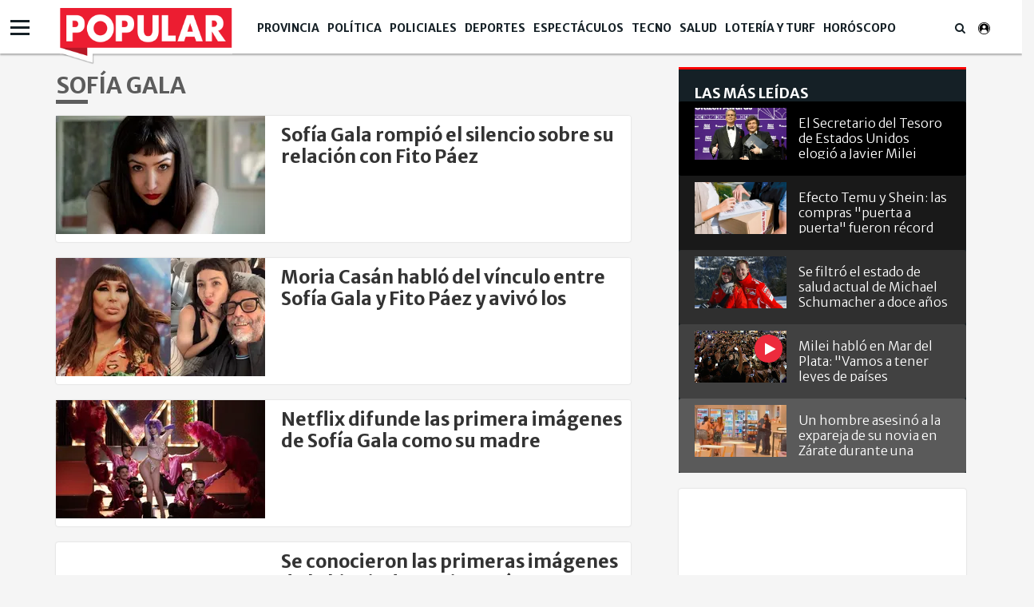

--- FILE ---
content_type: text/html; charset=UTF-8
request_url: https://www.diariopopular.com.ar/sofia-gala-a1435
body_size: 11995
content:
<!DOCTYPE html PUBLIC "-//W3C//DTD XHTML 1.0 Strict//EN" "http://www.w3.org/TR/xhtml1/DTD/xhtml1-strict.dtd">
<html xmlns="http://www.w3.org/1999/xhtml" xml:lang="en-US" lang="en-US" xmlns:fb="http://www.facebook.com/2008/fbml" >

<head><link href="https://www.diariopopular.com.ar/tdcss-d34caa870eecfe8e223f0452d6f346fa56003229-81" rel="stylesheet" />
<script type="application/ld+json" xmlns:deferer="no">[{"@context":"http:\/\/schema.org","@type":"BreadcrumbList","itemListElement":[{"@type":"ListItem","position":1,"name":"Popular","item":"https:\/\/www.diariopopular.com.ar"},{"@type":"ListItem","position":2,"name":"Sof\u00eda Gala","item":"https:\/\/www.diariopopular.com.ar\/sofia-gala-a1435"}]},{"@context":"http:\/\/schema.org","@type":"CollectionPage","description":"Sof\u00eda Gala","url":"https:\/\/www.diariopopular.com.ar\/sofia-gala-a1435","inLanguage":"es","name":"Sof\u00eda Gala","mainEntity":{"@context":"http:\/\/schema.org","@type":"itemList","itemListElement":[{"@context":"http:\/\/schema.org","@type":"ListItem","position":1,"url":"https:\/\/www.diariopopular.com.ar\/espectaculos\/sofia-gala-rompio-el-silencio-su-relacion-fito-paez-n883226"},{"@context":"http:\/\/schema.org","@type":"ListItem","position":2,"url":"https:\/\/www.diariopopular.com.ar\/espectaculos\/moria-casan-hablo-del-vinculo-sofia-gala-y-fito-paez-y-avivo-los-rumores-n883162"},{"@context":"http:\/\/schema.org","@type":"ListItem","position":3,"url":"https:\/\/www.diariopopular.com.ar\/espectaculos\/netflix-difunde-las-primera-imagenes-sofia-gala-como-su-madre-moria-casan-n870457"},{"@context":"http:\/\/schema.org","@type":"ListItem","position":4,"url":"https:\/\/www.diariopopular.com.ar\/espectaculos\/se-conocieron-las-primeras-imagenes-la-biopic-moria-casan-n869029"},{"@context":"http:\/\/schema.org","@type":"ListItem","position":5,"url":"https:\/\/www.diariopopular.com.ar\/espectaculos\/sofia-gala-insulto-los-que-le-pedian-musica-charly-garcia-gente-pelotuda-n812381"},{"@context":"http:\/\/schema.org","@type":"ListItem","position":6,"url":"https:\/\/www.diariopopular.com.ar\/espectaculos\/sofia-gala-fue-detenida-aeroparque-un-confuso-episodio-n752383"},{"@context":"http:\/\/schema.org","@type":"ListItem","position":7,"url":"https:\/\/www.diariopopular.com.ar\/espectaculos\/sofia-gala-estreno-y-su-novio-ezequiel-fernandez-n636931"},{"@context":"http:\/\/schema.org","@type":"ListItem","position":8,"url":"https:\/\/www.diariopopular.com.ar\/espectaculos\/sofia-gala-hablo-su-adiccion-la-cocaina-n557024"},{"@context":"http:\/\/schema.org","@type":"ListItem","position":9,"url":"https:\/\/www.diariopopular.com.ar\/espectaculos\/sofia-gala-todas-le-tuvimos-miedo-algun-varon-n501462"},{"@context":"http:\/\/schema.org","@type":"ListItem","position":10,"url":"https:\/\/www.diariopopular.com.ar\/espectaculos\/sofia-gala-disparo-contra-eduardo-feinmann-n456222"}],"numberOfItems":10},"publisher":{"@id":"https:\/\/www.diariopopular.com.ar"},"copyrightHolder":{"@id":"https:\/\/www.diariopopular.com.ar"},"sourceOrganization":{"@id":"https:\/\/www.diariopopular.com.ar","@type":"Organization"},"copyrightYear":"2026"}]</script>
 

 



<meta property="og:site_name" content="www.diariopopular.com.ar"/>
<meta property="og:description" content="Últimas noticias sobre Sof&iacute;a Gala"/>
<meta property="og:image" content="https://www.diariopopular.com.ar/css-custom/dpopular/images/mtg_image.png"/>
<meta property="og:type" content="article"/>
<meta property="fb:app_id" content="1190085497705860"/>
<meta property="fb:pages" content="174586312591604"/>
<meta property="og:url" content="https://www.diariopopular.com.ar/sofia-gala-a1435"/>
<meta property="og:title" content="Últimas noticias sobre Sof&iacute;a Gala"/>
<meta itemprop="url" content="https://www.diariopopular.com.ar/sofia-gala-a1435"/>
<meta itemprop="name" content="Últimas noticias sobre Sof&iacute;a Gala"/>
<meta itemprop="headline" content="Últimas noticias sobre Sof&iacute;a Gala"/>
<meta itemprop="description" content="Últimas noticias sobre Sof&iacute;a Gala"/>
<meta property="url" content="https://www.diariopopular.com.ar/sofia-gala-a1435"/>
<meta property="description" content="Últimas noticias sobre Sof&iacute;a Gala"/>

<meta http-equiv="Content-Type" content="text/html; charset=utf-8"/>
<meta http-equiv="X-UA-Compatible" content="IE=edge"/>  <title>Últimas noticias sobre Sof&iacute;a Gala</title>  <!-- start:global -->
 <meta charset="utf-8">
 <!-- end:global -->
 <!-- start:responsive web design -->
 <meta name="viewport" content="width=device-width, initial-scale=1, user-scalable=no">
 <!-- end:responsive web design -->
 <!-- start:web fonts -->
    <link href="https://fonts.googleapis.com/css?family=Merriweather+Sans:300,400,700,800" rel="stylesheet">
    
 <!-- end:web fonts -->
    <!--link rel="stylesheet" href="https://www.diariopopular.com.ar/css-custom/saas_backend.css"-->
 <!-- start:stylesheets -->
    
    
    <!-- link rel="stylesheet" href="https://www.diariopopular.com.ar/css-custom/dpopular/font-awesome.min.css" -->
     
    
    
 <!-- end:stylesheets -->
     <!-- VIDEOJS --> 
    
    
    
                  <meta property="fb:pages" content="174586312591604"/>
	<meta name="GENERATOR" content="Thinkindot 4.8"/><meta name="description" content="Sofía Gala"/>
<meta name="td-ttl-max-age" content="893760"/>
<meta name="robots" content="index,follow"/>
<meta name="distribution" content="global"/>
<meta name="rating" content="general"/>
<meta name="language" content="es_AR"/>
<link rel="canonical" href="https://www.diariopopular.com.ar/sofia-gala-a1435"/>
<link rel="next" href="https://www.diariopopular.com.ar/sofia-gala-a1435/1"/>

<link href="https://www.popular.tv/dpsite/new/style34.css" rel="stylesheet">
<script xmlns:deferer="no" src="https://www.popular.tv/dpsite/new/script16.js" type="text/javascript"></script> 
<style>.async-hide{opacity:0!important}</style>
<script xmlns:deferer="no">(function(a,s,y,n,c,h,i,d,e){s.className+=' '+y;h.start=1*new Date;
h.end=i=function(){s.className=s.className.replace(RegExp(' ?'+y),'')};
(a[n]=a[n]||[]).hide=h;setTimeout(function(){i();h.end=null},c);h.timeout=c;
})(window,document.documentElement,'async-hide','dataLayer',4000,
{'GTM-P4Z783M':true});</script>
<script xmlns:deferer="no">
(function(i,s,o,g,r,a,m){i['GoogleAnalyticsObject']=r;i[r]=i[r]||function(){
(i[r].q=i[r].q||[]).push(arguments)},i[r].l=1*new Date();a=s.createElement(o),
m=s.getElementsByTagName(o)[0];a.async=1;a.src=g;m.parentNode.insertBefore(a,m)
})(window,document,'script','https://www.google-analytics.com/analytics.js','ga');
ga('create', 'UA-31192321-1', 'auto',{allowLinker: true});
ga('require', 'GTM-P4Z783M');
ga('send', 'pageview');
</script>
<!-- Google Tag Manager -->
<script xmlns:deferer="no">(function(w,d,s,l,i){w[l]=w[l]||[];w[l].push({'gtm.start':
new Date().getTime(),event:'gtm.js'});var f=d.getElementsByTagName(s)[0],
j=d.createElement(s),dl=l!='dataLayer'?'&l='+l:'';j.async=true;j.src=
'https://www.googletagmanager.com/gtm.js?id='+i+dl;f.parentNode.insertBefore(j,f);
})(window,document,'script','dataLayer','GTM-MLSDNW');</script>
<!-- End Google Tag Manager -->
<meta property="fb:pages"content="174586312591604">
<script xmlns:deferer="no" type="text/javascript" src="https://ads.vidoomy.com/diariopopular_15549.js" async></script> 
<script xmlns:deferer="no" data-ad-client="ca-pub-9601162182442873" async src="https://pagead2.googlesyndication.com/pagead/js/adsbygoogle.js"></script>
<!-- Google tag (gtag.js) -->
<script xmlns:deferer="no" async src="https://www.googletagmanager.com/gtag/js?id=G-HC56P2H0XP"></script> 
<script xmlns:deferer="no"> window.dataLayer = window.dataLayer || [];
  function gtag(){dataLayer.push(arguments);}
  gtag('js', new Date());

  gtag('config', 'G-HC56P2H0XP');
</script>
<link rel='amphtml' href='https://www.diariopopular.com.ar/personas-a1435'/><!-- Speculation Rules -->
<script xmlns:deferer="no" type="speculationrules">
{
    "prefetch": [
        {
            "source": "document",
            "where": {
                "and": [
                    { "href_matches": "https://www.diariopopular.com.ar/*" },
                    { "not": { "selector_matches": "[rel~='nofollow']" } },
                    { "not": { "selector_matches": "[rel~='noreferrer']" } },
                    { "not": { "selector_matches": "[rel~='noopener']" } },
                    { "not": { "selector_matches": "[rel~='noindex']" } }
                ]
            },
            "eagerness": "moderate"
        }
    ],
    "prerender": [
        {
            "source": "document",
            "where": {
                "and": [
                    { "selector_matches": "h1 a" },
                    { "not": { "selector_matches": "[rel~='nofollow']" } },
                    { "not": { "selector_matches": "[rel~='noreferrer']" } },
                    { "not": { "selector_matches": "[rel~='noopener']" } },
                    { "not": { "selector_matches": "[rel~='noindex']" } }
                ]
            },
            "eagerness": "moderate"
        }
    ]
}
</script>
<!-- Thinkindot GA4-->
<script xmlns:deferer="no" async src="https://www.googletagmanager.com/gtag/js?id=G-41E8Q8K9GH"></script> 
<script xmlns:deferer="no"> window.dataLayer = window.dataLayer || [];
    function gtag() { dataLayer.push(arguments); }
    gtag('js', new Date());
    gtag('config', 'G-41E8Q8K9GH');
    gtag('set',
        {
            'dimension1': 'Sof&iacute;a Gala',
            'dimension2': '',
            'dimension3': 'tag',
            'dimension4': '',
            'dimension5': '',
            'dimension6': '',
            'dimension7': '',
            'dimension8': '',
            'dimension9': '',
        });
</script>
<!-- End Thinkindot GA4 --><link rel="manifest" href="/manifest.json">
<script xmlns:deferer="no">window.TdOneSingalSetup = {"appId":"8115cc89-8ffc-43d4-948d-5b5a3b508a25","autoRegister":false,"promptOptions":{"actionMessage":"Nos gustar\u00eda mostrarle las \u00faltimas noticias.","exampleNotificationTitleDesktop":"Notificaci\u00f3n de ejemplo","exampleNotificationMessageDesktop":"As\u00ed aparecer\u00e1n las notificaciones","exampleNotificationCaption":"Pod\u00e9s desuscribirte en cualquier momento","acceptButtonText":"SUSCRIBIRME","cancelButtonText":"NO, GRACIAS"},"welcomeNotification":{"disable":false,"title":"Popular","message":"Gracias por suscribirte"},"notifyButton":{"enable":true,"showCredit":false,"text":{"tip.state.unsubscribed":"Suscribirse a notificaciones","tip.state.subscribed":"Est\u00e1s suscripto a notificaciones","tip.state.blocked":"Bloqueaste notificaciones","message.prenotify":"Click para suscribirse a notificaciones","message.action.subscribed":"Gracias por suscribirse!","message.action.resubscribed":"Te suscribiste a notificaciones","message.action.unsubscribed":"No recibir\u00e1s m\u00e1s notificaciones","dialog.main.title":"Configurar notificaciones","dialog.main.button.subscribe":"SUSCRIBIRSE","dialog.main.button.unsubscribe":"DESUSCRIBIRSE","dialog.blocked.title":"Desbloquear notificaciones","dialog.blocked.message":"Segu\u00ed las instrucciones para recibir notificaciones:"},"colors":{"circle.background":"#fd1010"}},"notificationClickHandlerMatch":"origin","notificationClickHandlerAction":"focus","tracking":{"utm_source":"pushnotificationh","utm_medium":"web","utm_campaign":"editorselection"}}</script>
<script xmlns:deferer="no" src="https://www.diariopopular.com.ar/libs/OneSignalSDKFiles/TdWebPushv16-min-version-1769486720.js" async="true"></script> 
<script xmlns:deferer="no" src="https://cdn.onesignal.com/sdks/web/v16/OneSignalSDK.page.js" async="true"></script></head>

<body class="home detalle-agrupador interior-menu-br"><!-- start:page outer wrap -->  <div id="page-outer-wrap"><!-- start:page inner wrap -->  <div id="page-inner-wrap"><!-- start:container-fluid -->  <div class="container-fluid"><div class="row">  <div class="col-xs-12 region-container">  
	<div class="widgetContent   header-new clearfix"><!-- start:container-->  <div class="container widget-notas   header-new"><div class="row">  <div class="col-xs-12 region-container">  

<div class="freetext-list one-column-wrapper "><div class="row">	 </div></div> 


<div class="main-nav">
<div class="navigation-main-menu ">  <div class="container ">  <div class="nav-wrapper-row">  <ul class="nav-wrapper clearfix">  <div class="nav-item logo-small" style="display:none;">  <a href="/" class="nav-link">
                        <img class="imageFullWidth" src="/css-custom/143/logo/logo.clean.svg" alt=""/>  </a></div>  <li class="nav-item"><span class="nav-link">  <a href="https://www.diariopopular.com.ar/provincia" target="" title="Popular | Provincia" alt="Popular | Provincia">
                            Provincia
                            </a></span>  <li class="nav-item"><span class="nav-link">  <a href="https://www.diariopopular.com.ar/politica" target="" title="Popular | Política" alt="Popular | Política">
                            Política
                            </a></span>  <li class="nav-item"><span class="nav-link">  <a href="https://www.diariopopular.com.ar/policiales" target="" title="Popular | Policiales" alt="Popular | Policiales">
                            Policiales
                            </a></span>  <li class="nav-item"><span class="nav-link">  <a href="https://www.diariopopular.com.ar/deportes" target="" title="Popular | Deportes" alt="Popular | Deportes">
                            Deportes
                            </a></span>  <li class="nav-item"><span class="nav-link">  <a href="https://www.diariopopular.com.ar/espectaculos" target="" title="Popular | Espectáculos" alt="Popular | Espectáculos">
                            Espectáculos
                            </a></span>  <li class="nav-item"><span class="nav-link">  <a href="https://www.diariopopular.com.ar/tecnologia" target="" title="Popular | Tecno" alt="Popular | Tecno">
                            Tecno
                            </a></span>  <li class="nav-item"><span class="nav-link">  <a href="https://www.diariopopular.com.ar/salud" target="" title="Popular | Salud" alt="Popular | Salud">
                            Salud
                            </a></span>  <li class="nav-item"><span class="nav-link">  <a href="https://www.diariopopular.com.ar/loteria-turf-suerte" target="" title="Popular | Lotería y Turf" alt="Popular | Lotería y Turf">
                            Lotería y Turf
                            </a></span>  <li class="nav-item"><span class="nav-link">  <a href="https://www.diariopopular.com.ar/horoscopo" target="" title="Popular | Horóscopo" alt="Popular | Horóscopo">
                            Horóscopo
                            </a></span>  <li class="nav-item search-wrapper"><span class="nav-link"> <i class="fa fa-search"></i></span>  <div class="sub-nav "><div class="container padding-box">  <div class="col-xs-12 col-sm-12 col-md-6 col-md-offset-3">  <form class="form-buscador" action="https://www.diariopopular.com.ar/contenidos/resultado.html" method="GET" onsubmit="return false">
 <div class="input-group"><input type="text" id="inputSearch" class="form-control inputSearch" placeholder="Ingresa tu búsqueda..."> </input>  <span class="input-group-btn">  <button id="btnSearch" class="btn btn-default" type="submit">Buscar</button></span>  </div></form>  </div></div>  </div></li>  </ul></div>  </div></div> 
</div> 
  <div class="hamburguesa"><div id="menu">  <div class="sections-collapse"><div class="btn-wrapper">  <span class="icon-bar"></span>  <span class="icon-bar"></span>  <span class="icon-bar"></span></div>  <div class="nav-wrapper"><ul class="nav clearfix" id="scroll-menu">  <h2 class="title">Todas las categorias</h2>  <li class="status-normal">  <a href="https://www.diariopopular.com.ar/tecnologia">Tecno</a></li>  <li class="status-normal">  <a href="https://www.diariopopular.com.ar/general">General</a></li>  <li class="status-normal">  <a href="https://www.diariopopular.com.ar/internacionales">Internacionales</a></li>  <li class="status-normal">  <a href="https://www.diariopopular.com.ar/contenidos/mascotas.html">Mascotas</a></li>  <li class="status-normal">  <a href="https://www.diariopopular.com.ar/sururbano">Sururbano</a></li>  <li class="status-normal">  <a href="https://www.diariopopular.com.ar/provincia">Provincia</a></li>  <li class="status-normal">  <a href="https://www.diariopopular.com.ar/sureno">Sureño</a></li>  <li class="status-normal">  <a href="https://www.diariopopular.com.ar/quilmeno">Quilmeño</a></li>  <li class="status-normal">  <a href="https://www.diariopopular.com.ar/noroeste">Noroeste</a></li>  <li class="status-normal">  <a href="https://www.diariopopular.com.ar/norteno">Norteño</a></li>  <li class="status-normal">  <a href="https://www.diariopopular.com.ar/la_matanza">La Matanza</a></li>  <li class="status-normal">  <a href="https://www.diariopopular.com.ar/patricios_pompeya">Patricios - Pompeya</a></li>  <li class="status-normal">  <a href="https://www.diariopopular.com.ar/barracas-laboca">Barracas - La Boca</a></li>  <li class="status-normal">  <a href="https://www.diariopopular.com.ar/popular-tv">Popular Tv</a></li>  </ul></div>  </div></div>  </div>  </div></div>  <div class="row"><div class="col-xs-12 col-sm-12 col-md-9 region-container">  </div>  <div class="col-xs-12 col-sm-12 col-md-3 region-container"></div>  </div>  <div class="row">  <div class="col-xs-12 region-container"></div>  </div></div>
	</div>  </div></div>  </div>  <div class="container">  <div class="row">  <div class="col-xs-12  region-container"></div>  <div class="col-xs-12"><div class="row">  <div class="col-sm-6 col-md-8 col-lg-8"><div class="row">  <div class="col-xs-12 region-container">  

<div class=" contestant-profile grouper-content-header   section-title-centred"><div class="contestan-info">  <h1 class="name">Sofía Gala</h1>  <div class="description"></div>  <div class="social-wrapper">  </div></div> 
</div>  <!-- [start] news  -->  <div class="grouper-detail-list  news-section"><div class="row">  <!-- [start] main column -->  <div class="col-xs-12 col-sm-12 col-md-12"><div class="col-xs-12 col-sm-12 col-md-12 air">  <div><article class="article-item article-list">  <figure class="media-wrapper">  <a href="https://www.diariopopular.com.ar/espectaculos/sofia-gala-rompio-el-silencio-su-relacion-fito-paez-n883226" target="" title="altText(Sofía Gala rompió el silencio sobre su relación con Fito Páez)" alt="altText(Sofía Gala rompió el silencio sobre su relación con Fito Páez)"><img src="https://www.diariopopular.com.ar/css-custom/143/images/lazy.svg" longdesc="https://media.diariopopular.com.ar/p/d93a5a390cf4da8f0b75c0885158160a/adjuntos/143/imagenes/008/227/0008227565/262x148/smart/sofia-gala.jpg"  alt="No entiendo los códigos de otro tipo de vínculos ni nada. Tenemos nuestro vínculo, que es nuestro y particular y personal”." title="No entiendo los códigos de otro tipo de vínculos ni nada. Tenemos nuestro vínculo, que es nuestro y particular y personal”." class="img-responsive" width="" height=""/></a>  </figure>  <div class="content-wrapper">  <header class="title-wrapper">  <h2 class="title-item"><a href="https://www.diariopopular.com.ar/espectaculos/sofia-gala-rompio-el-silencio-su-relacion-fito-paez-n883226" target="" title="altText(Sofía Gala rompió el silencio sobre su relación con Fito Páez)" alt="altText(Sofía Gala rompió el silencio sobre su relación con Fito Páez)">Sofía Gala rompió el silencio sobre su relación con Fito Páez</a></h2>  <div class="cateogry-item"><a href="https://www.diariopopular.com.ar/espectaculos/sofia-gala-rompio-el-silencio-su-relacion-fito-paez-n883226" target="" title="altText(Sofía Gala rompió el silencio sobre su relación con Fito Páez)" alt="altText(Sofía Gala rompió el silencio sobre su relación con Fito Páez)"><p class="ignore-parser">Sofía Gala remarcó: “No estamos en pareja, somos familia. Parte de una misma tribu”. Aclaró que con el cantante tiene una gran amistad.</p></a></div>  </header></div>  <div class="social-sharing-box"><div class="social-icon">		<a href="https://twitter.com/intent/tweet?url=https%3A%2F%2Fwww.diariopopular.com.ar%2Fsofia-gala-a1435&amp;related=Popular&amp;text=Sof%C3%ADa+Gala&amp;via=diariopopular" target="_blank" alt="Twitter" title="Twitter">
	<i class="fa fa-twitter" aria-hidden="true"></i></a>
	</div>
	<div class="social-icon">		<a href="https://www.facebook.com/dialog/feed?app_id=1190085497705860&link=https%3A%2F%2Fwww.diariopopular.com.ar%2Fsofia-gala-a1435&name=Sof%C3%ADa+Gala&caption=Sof%C3%ADa+Gala&description=Sof%C3%ADa+Gala&redirect_uri=https%3A%2F%2Fwww.diariopopular.com.ar%2Fsofia-gala-a1435" target="_blank" alt="Facebook" title="Facebook">
	<i class="fa fa-facebook-square" aria-hidden="true"></i>		</a></div>
	<div class="social-icon wp show-xs">		<a href="whatsapp://send?text=%C3%A2%E2%82%AC%C5%93Sof%C3%ADa%20Gala%C3%A2%E2%82%AC%EF%BF%BD%20https%3A%2F%2Fwww.diariopopular.com.ar%2Fsofia-gala-a1435" target="_blank" alt="Whatsapp" title="Whatsapp" class="fa fa-whatsapp"></a></div>	
</div></article>  <article class="article-item article-list"><figure class="media-wrapper">  <a href="https://www.diariopopular.com.ar/espectaculos/moria-casan-hablo-del-vinculo-sofia-gala-y-fito-paez-y-avivo-los-rumores-n883162" target="" title="altText(Moria Casán habló del vínculo entre Sofía Gala y Fito Páez y avivó los rumores)" alt="altText(Moria Casán habló del vínculo entre Sofía Gala y Fito Páez y avivó los rumores)"><img src="https://www.diariopopular.com.ar/css-custom/143/images/lazy.svg" longdesc="https://media.diariopopular.com.ar/p/21b292fbfb9eb54e75b19c1ef2c154da/adjuntos/143/imagenes/008/227/0008227524/262x148/smart/sin-titulo392.jpg"  alt="La diva no dudó en responder sobre la relación de su hija con el cantante." title="La diva no dudó en responder sobre la relación de su hija con el cantante." class="img-responsive" width="" height=""/></a>  </figure>  <div class="content-wrapper">  <header class="title-wrapper">  <h2 class="title-item"><a href="https://www.diariopopular.com.ar/espectaculos/moria-casan-hablo-del-vinculo-sofia-gala-y-fito-paez-y-avivo-los-rumores-n883162" target="" title="altText(Moria Casán habló del vínculo entre Sofía Gala y Fito Páez y avivó los rumores)" alt="altText(Moria Casán habló del vínculo entre Sofía Gala y Fito Páez y avivó los rumores)">Moria Casán habló del vínculo entre Sofía Gala y Fito Páez y avivó los rumores</a></h2>  <div class="cateogry-item"><a href="https://www.diariopopular.com.ar/espectaculos/moria-casan-hablo-del-vinculo-sofia-gala-y-fito-paez-y-avivo-los-rumores-n883162" target="" title="altText(Moria Casán habló del vínculo entre Sofía Gala y Fito Páez y avivó los rumores)" alt="altText(Moria Casán habló del vínculo entre Sofía Gala y Fito Páez y avivó los rumores)"><p class="ignore-parser">En medio de las versiones que señalan un romance entre la actriz y el músico, la diva opinó sin filtros sobre la forma de amar de su hija y aportó anécdotas que no pasaron desapercibidas.</p></a></div>  </header></div>  <div class="social-sharing-box"><div class="social-icon">		<a href="https://twitter.com/intent/tweet?url=https%3A%2F%2Fwww.diariopopular.com.ar%2Fsofia-gala-a1435&amp;related=Popular&amp;text=Sof%C3%ADa+Gala&amp;via=diariopopular" target="_blank" alt="Twitter" title="Twitter">
	<i class="fa fa-twitter" aria-hidden="true"></i></a>
	</div>
	<div class="social-icon">		<a href="https://www.facebook.com/dialog/feed?app_id=1190085497705860&link=https%3A%2F%2Fwww.diariopopular.com.ar%2Fsofia-gala-a1435&name=Sof%C3%ADa+Gala&caption=Sof%C3%ADa+Gala&description=Sof%C3%ADa+Gala&redirect_uri=https%3A%2F%2Fwww.diariopopular.com.ar%2Fsofia-gala-a1435" target="_blank" alt="Facebook" title="Facebook">
	<i class="fa fa-facebook-square" aria-hidden="true"></i>		</a></div>
	<div class="social-icon wp show-xs">		<a href="whatsapp://send?text=%C3%A2%E2%82%AC%C5%93Sof%C3%ADa%20Gala%C3%A2%E2%82%AC%EF%BF%BD%20https%3A%2F%2Fwww.diariopopular.com.ar%2Fsofia-gala-a1435" target="_blank" alt="Whatsapp" title="Whatsapp" class="fa fa-whatsapp"></a></div>	
</div></article>  <article class="article-item article-list"><figure class="media-wrapper">  <a href="https://www.diariopopular.com.ar/espectaculos/netflix-difunde-las-primera-imagenes-sofia-gala-como-su-madre-moria-casan-n870457" target="" title="altText(Netflix difunde las primera imágenes de Sofía Gala como su madre)" alt="altText(Netflix difunde las primera imágenes de Sofía Gala como su madre)"><img src="https://www.diariopopular.com.ar/css-custom/143/images/lazy.svg" longdesc="https://media.diariopopular.com.ar/p/ef75b51516acb68952b2e445212e0799/adjuntos/143/imagenes/008/215/0008215195/262x148/smart/sofia-gala-castiglione-como-moria-casan-2133937.jpg"  alt="Netflix difunde las primera imágenes de Sofía Gala como su madre, Moria Casán" title="Netflix difunde las primera imágenes de Sofía Gala como su madre, Moria Casán" class="img-responsive" width="" height=""/></a>  </figure>  <div class="content-wrapper">  <header class="title-wrapper">  <h2 class="title-item"><a href="https://www.diariopopular.com.ar/espectaculos/netflix-difunde-las-primera-imagenes-sofia-gala-como-su-madre-moria-casan-n870457" target="" title="altText(Netflix difunde las primera imágenes de Sofía Gala como su madre)" alt="altText(Netflix difunde las primera imágenes de Sofía Gala como su madre)">Netflix difunde las primera imágenes de Sofía Gala como su madre</a></h2>  <div class="cateogry-item"><a href="https://www.diariopopular.com.ar/espectaculos/netflix-difunde-las-primera-imagenes-sofia-gala-como-su-madre-moria-casan-n870457" target="" title="altText(Netflix difunde las primera imágenes de Sofía Gala como su madre)" alt="altText(Netflix difunde las primera imágenes de Sofía Gala como su madre)"><p class="ignore-parser">Con dirección de Javier Van de Couter, la nueva producción argentina de Netflix muestra a Sofía Gala Castiglione interpretando Moria Casán, en una historia que recorre su vida artística y personal.</p></a></div>  </header></div>  <div class="social-sharing-box"><div class="social-icon">		<a href="https://twitter.com/intent/tweet?url=https%3A%2F%2Fwww.diariopopular.com.ar%2Fsofia-gala-a1435&amp;related=Popular&amp;text=Sof%C3%ADa+Gala&amp;via=diariopopular" target="_blank" alt="Twitter" title="Twitter">
	<i class="fa fa-twitter" aria-hidden="true"></i></a>
	</div>
	<div class="social-icon">		<a href="https://www.facebook.com/dialog/feed?app_id=1190085497705860&link=https%3A%2F%2Fwww.diariopopular.com.ar%2Fsofia-gala-a1435&name=Sof%C3%ADa+Gala&caption=Sof%C3%ADa+Gala&description=Sof%C3%ADa+Gala&redirect_uri=https%3A%2F%2Fwww.diariopopular.com.ar%2Fsofia-gala-a1435" target="_blank" alt="Facebook" title="Facebook">
	<i class="fa fa-facebook-square" aria-hidden="true"></i>		</a></div>
	<div class="social-icon wp show-xs">		<a href="whatsapp://send?text=%C3%A2%E2%82%AC%C5%93Sof%C3%ADa%20Gala%C3%A2%E2%82%AC%EF%BF%BD%20https%3A%2F%2Fwww.diariopopular.com.ar%2Fsofia-gala-a1435" target="_blank" alt="Whatsapp" title="Whatsapp" class="fa fa-whatsapp"></a></div>	
</div></article>  <article class="article-item article-list"><figure class="media-wrapper">  <a href="https://www.diariopopular.com.ar/espectaculos/se-conocieron-las-primeras-imagenes-la-biopic-moria-casan-n869029" target="" title="altText(Se conocieron las primeras imágenes de la biopic de Moria Casán)" alt="altText(Se conocieron las primeras imágenes de la biopic de Moria Casán)"><img src="https://www.diariopopular.com.ar/css-custom/143/images/lazy.svg" longdesc="https://media.diariopopular.com.ar/p/00ee9d698a223f23d070a424a10a0893/adjuntos/143/imagenes/008/213/0008213963/262x148/smart/moria-casan-y-sofia-castiglione-1.jpeg"  alt="Se conocieron las primeras imágenes de la biopic de Moria Casán" title="Se conocieron las primeras imágenes de la biopic de Moria Casán" class="img-responsive" width="" height=""/></a>  </figure>  <div class="content-wrapper">  <header class="title-wrapper">  <h2 class="title-item"><a href="https://www.diariopopular.com.ar/espectaculos/se-conocieron-las-primeras-imagenes-la-biopic-moria-casan-n869029" target="" title="altText(Se conocieron las primeras imágenes de la biopic de Moria Casán)" alt="altText(Se conocieron las primeras imágenes de la biopic de Moria Casán)">Se conocieron las primeras imágenes de la biopic de Moria Casán</a></h2>  <div class="cateogry-item"><a href="https://www.diariopopular.com.ar/espectaculos/se-conocieron-las-primeras-imagenes-la-biopic-moria-casan-n869029" target="" title="altText(Se conocieron las primeras imágenes de la biopic de Moria Casán)" alt="altText(Se conocieron las primeras imágenes de la biopic de Moria Casán)"><p class="ignore-parser">Se conocieron las primeras imágenes de la biopic de "La One", en donde Sofía Gala interpretará a su madre y sorprendió con su gran parecido.</p></a></div>  </header></div>  <div class="social-sharing-box"><div class="social-icon">		<a href="https://twitter.com/intent/tweet?url=https%3A%2F%2Fwww.diariopopular.com.ar%2Fsofia-gala-a1435&amp;related=Popular&amp;text=Sof%C3%ADa+Gala&amp;via=diariopopular" target="_blank" alt="Twitter" title="Twitter">
	<i class="fa fa-twitter" aria-hidden="true"></i></a>
	</div>
	<div class="social-icon">		<a href="https://www.facebook.com/dialog/feed?app_id=1190085497705860&link=https%3A%2F%2Fwww.diariopopular.com.ar%2Fsofia-gala-a1435&name=Sof%C3%ADa+Gala&caption=Sof%C3%ADa+Gala&description=Sof%C3%ADa+Gala&redirect_uri=https%3A%2F%2Fwww.diariopopular.com.ar%2Fsofia-gala-a1435" target="_blank" alt="Facebook" title="Facebook">
	<i class="fa fa-facebook-square" aria-hidden="true"></i>		</a></div>
	<div class="social-icon wp show-xs">		<a href="whatsapp://send?text=%C3%A2%E2%82%AC%C5%93Sof%C3%ADa%20Gala%C3%A2%E2%82%AC%EF%BF%BD%20https%3A%2F%2Fwww.diariopopular.com.ar%2Fsofia-gala-a1435" target="_blank" alt="Whatsapp" title="Whatsapp" class="fa fa-whatsapp"></a></div>	
</div></article>  <article class="article-item article-list"><figure class="media-wrapper">  <a href="https://www.diariopopular.com.ar/espectaculos/sofia-gala-insulto-los-que-le-pedian-musica-charly-garcia-gente-pelotuda-n812381" target="" title="altText(Sofía Gala insultó a los que le pedían música de Charly García: "Gente pelotuda")" alt="altText(Sofía Gala insultó a los que le pedían música de Charly García: "Gente pelotuda")"><img src="https://www.diariopopular.com.ar/css-custom/143/images/lazy.svg" longdesc="https://media.diariopopular.com.ar/p/c7c48b070f1b9305e1057e24fc043677/adjuntos/143/imagenes/008/166/0008166296/262x148/smart/sin-titulo-1jpg.jpg"  alt="Sofía Gala criticó a Charly García.&nbsp;" title="Sofía Gala criticó a Charly García.&nbsp;" class="img-responsive" width="" height=""/></a>  </figure>  <div class="content-wrapper">  <header class="title-wrapper">  <h2 class="title-item"><a href="https://www.diariopopular.com.ar/espectaculos/sofia-gala-insulto-los-que-le-pedian-musica-charly-garcia-gente-pelotuda-n812381" target="" title="altText(Sofía Gala insultó a los que le pedían música de Charly García: "Gente pelotuda")" alt="altText(Sofía Gala insultó a los que le pedían música de Charly García: "Gente pelotuda")">Sofía Gala insultó a los que le pedían música de Charly García: "Gente pelotuda"</a></h2>  <div class="cateogry-item"><a href="https://www.diariopopular.com.ar/espectaculos/sofia-gala-insulto-los-que-le-pedian-musica-charly-garcia-gente-pelotuda-n812381" target="" title="altText(Sofía Gala insultó a los que le pedían música de Charly García: "Gente pelotuda")" alt="altText(Sofía Gala insultó a los que le pedían música de Charly García: "Gente pelotuda")"><p class="ignore-parser">La hija de Moria Casán cruzó a los seguidores de su streaming y criticó al último disco de uno de los ídolos del rock argentino. "Váyanse a la mierda", espetó.</p></a></div>  </header></div>  <div class="social-sharing-box"><div class="social-icon">		<a href="https://twitter.com/intent/tweet?url=https%3A%2F%2Fwww.diariopopular.com.ar%2Fsofia-gala-a1435&amp;related=Popular&amp;text=Sof%C3%ADa+Gala&amp;via=diariopopular" target="_blank" alt="Twitter" title="Twitter">
	<i class="fa fa-twitter" aria-hidden="true"></i></a>
	</div>
	<div class="social-icon">		<a href="https://www.facebook.com/dialog/feed?app_id=1190085497705860&link=https%3A%2F%2Fwww.diariopopular.com.ar%2Fsofia-gala-a1435&name=Sof%C3%ADa+Gala&caption=Sof%C3%ADa+Gala&description=Sof%C3%ADa+Gala&redirect_uri=https%3A%2F%2Fwww.diariopopular.com.ar%2Fsofia-gala-a1435" target="_blank" alt="Facebook" title="Facebook">
	<i class="fa fa-facebook-square" aria-hidden="true"></i>		</a></div>
	<div class="social-icon wp show-xs">		<a href="whatsapp://send?text=%C3%A2%E2%82%AC%C5%93Sof%C3%ADa%20Gala%C3%A2%E2%82%AC%EF%BF%BD%20https%3A%2F%2Fwww.diariopopular.com.ar%2Fsofia-gala-a1435" target="_blank" alt="Whatsapp" title="Whatsapp" class="fa fa-whatsapp"></a></div>	
</div></article>  <article class="article-item article-list"><figure class="media-wrapper">  <a href="https://www.diariopopular.com.ar/espectaculos/sofia-gala-fue-detenida-aeroparque-un-confuso-episodio-n752383" target="" title="altText(Sofía Gala fue detenida en Aeroparque en un confuso episodio )" alt="altText(Sofía Gala fue detenida en Aeroparque en un confuso episodio )"><img src="https://www.diariopopular.com.ar/css-custom/143/images/lazy.svg" longdesc="https://media.diariopopular.com.ar/p/bd4757ecfd3f5346d1ced1f764d3539d/adjuntos/143/imagenes/008/119/0008119290/262x148/smart/d1ddserxjpg.jpg"  alt="Sofía Gala fue detenida en Aeroparque.&nbsp;" title="Sofía Gala fue detenida en Aeroparque.&nbsp;" class="img-responsive" width="" height=""/></a>  </figure>  <div class="content-wrapper">  <header class="title-wrapper">  <h2 class="title-item"><a href="https://www.diariopopular.com.ar/espectaculos/sofia-gala-fue-detenida-aeroparque-un-confuso-episodio-n752383" target="" title="altText(Sofía Gala fue detenida en Aeroparque en un confuso episodio )" alt="altText(Sofía Gala fue detenida en Aeroparque en un confuso episodio )">Sofía Gala fue detenida en Aeroparque en un confuso episodio </a></h2>  <div class="cateogry-item"><a href="https://www.diariopopular.com.ar/espectaculos/sofia-gala-fue-detenida-aeroparque-un-confuso-episodio-n752383" target="" title="altText(Sofía Gala fue detenida en Aeroparque en un confuso episodio )" alt="altText(Sofía Gala fue detenida en Aeroparque en un confuso episodio )">La hija de Moria Casán fue bajada de un avión a pedido de la Policía, por un supuesto delito de hurto. Las imágenes se filtraron en las redes sociales. </a></div>  </header></div>  <div class="social-sharing-box"><div class="social-icon">		<a href="https://twitter.com/intent/tweet?url=https%3A%2F%2Fwww.diariopopular.com.ar%2Fsofia-gala-a1435&amp;related=Popular&amp;text=Sof%C3%ADa+Gala&amp;via=diariopopular" target="_blank" alt="Twitter" title="Twitter">
	<i class="fa fa-twitter" aria-hidden="true"></i></a>
	</div>
	<div class="social-icon">		<a href="https://www.facebook.com/dialog/feed?app_id=1190085497705860&link=https%3A%2F%2Fwww.diariopopular.com.ar%2Fsofia-gala-a1435&name=Sof%C3%ADa+Gala&caption=Sof%C3%ADa+Gala&description=Sof%C3%ADa+Gala&redirect_uri=https%3A%2F%2Fwww.diariopopular.com.ar%2Fsofia-gala-a1435" target="_blank" alt="Facebook" title="Facebook">
	<i class="fa fa-facebook-square" aria-hidden="true"></i>		</a></div>
	<div class="social-icon wp show-xs">		<a href="whatsapp://send?text=%C3%A2%E2%82%AC%C5%93Sof%C3%ADa%20Gala%C3%A2%E2%82%AC%EF%BF%BD%20https%3A%2F%2Fwww.diariopopular.com.ar%2Fsofia-gala-a1435" target="_blank" alt="Whatsapp" title="Whatsapp" class="fa fa-whatsapp"></a></div>	
</div></article>  <article class="article-item article-list"><figure class="media-wrapper">  <a href="https://www.diariopopular.com.ar/espectaculos/sofia-gala-estreno-y-su-novio-ezequiel-fernandez-n636931" target="" title="altText(Sofía Gala de estreno y con su novio Ezequiel Fernández)" alt="altText(Sofía Gala de estreno y con su novio Ezequiel Fernández)"><img src="https://www.diariopopular.com.ar/css-custom/143/images/lazy.svg" longdesc="https://media.diariopopular.com.ar/p/f023aee660b7f098907db793c3192e79/adjuntos/143/imagenes/008/015/0008015367/262x148/smart/franklinsofiagala-12jpg.jpg"  alt="Sofía Gala Castiglione se mostró con su novio, el músico Ezequiel Fernández." title="Sofía Gala Castiglione se mostró con su novio, el músico Ezequiel Fernández." class="img-responsive" width="" height=""/></a>  </figure>  <div class="content-wrapper">  <header class="title-wrapper">  <h2 class="title-item"><a href="https://www.diariopopular.com.ar/espectaculos/sofia-gala-estreno-y-su-novio-ezequiel-fernandez-n636931" target="" title="altText(Sofía Gala de estreno y con su novio Ezequiel Fernández)" alt="altText(Sofía Gala de estreno y con su novio Ezequiel Fernández)">Sofía Gala de estreno y con su novio Ezequiel Fernández</a></h2>  <div class="cateogry-item"><a href="https://www.diariopopular.com.ar/espectaculos/sofia-gala-estreno-y-su-novio-ezequiel-fernandez-n636931" target="" title="altText(Sofía Gala de estreno y con su novio Ezequiel Fernández)" alt="altText(Sofía Gala de estreno y con su novio Ezequiel Fernández)">Sofía Gala se mostró con su pareja en el estreno de "Franklin: historia de un billete", película que protagoniza junto a Germán Palacios y Daniel Aráoz.</a></div>  </header></div>  <div class="social-sharing-box"><div class="social-icon">		<a href="https://twitter.com/intent/tweet?url=https%3A%2F%2Fwww.diariopopular.com.ar%2Fsofia-gala-a1435&amp;related=Popular&amp;text=Sof%C3%ADa+Gala&amp;via=diariopopular" target="_blank" alt="Twitter" title="Twitter">
	<i class="fa fa-twitter" aria-hidden="true"></i></a>
	</div>
	<div class="social-icon">		<a href="https://www.facebook.com/dialog/feed?app_id=1190085497705860&link=https%3A%2F%2Fwww.diariopopular.com.ar%2Fsofia-gala-a1435&name=Sof%C3%ADa+Gala&caption=Sof%C3%ADa+Gala&description=Sof%C3%ADa+Gala&redirect_uri=https%3A%2F%2Fwww.diariopopular.com.ar%2Fsofia-gala-a1435" target="_blank" alt="Facebook" title="Facebook">
	<i class="fa fa-facebook-square" aria-hidden="true"></i>		</a></div>
	<div class="social-icon wp show-xs">		<a href="whatsapp://send?text=%C3%A2%E2%82%AC%C5%93Sof%C3%ADa%20Gala%C3%A2%E2%82%AC%EF%BF%BD%20https%3A%2F%2Fwww.diariopopular.com.ar%2Fsofia-gala-a1435" target="_blank" alt="Whatsapp" title="Whatsapp" class="fa fa-whatsapp"></a></div>	
</div></article>  <article class="article-item article-list"><figure class="media-wrapper">  <a href="https://www.diariopopular.com.ar/espectaculos/sofia-gala-hablo-su-adiccion-la-cocaina-n557024" target="" title="altText(Sofía Gala habló de su adicción a la cocaína)" alt="altText(Sofía Gala habló de su adicción a la cocaína)"><img src="https://www.diariopopular.com.ar/css-custom/143/images/lazy.svg" longdesc="https://media.diariopopular.com.ar/p/30f8608c9beefc64a523ade607c57686/adjuntos/143/imagenes/007/578/0007578586/sofia-galajpeg.jpeg"  alt="Sofía Gala aseguró estar hace ocho años limpia." title="Sofía Gala aseguró estar hace ocho años limpia." class="img-responsive" width="" height=""/></a>  </figure>  <div class="content-wrapper">  <header class="title-wrapper">  <h2 class="title-item"><a href="https://www.diariopopular.com.ar/espectaculos/sofia-gala-hablo-su-adiccion-la-cocaina-n557024" target="" title="altText(Sofía Gala habló de su adicción a la cocaína)" alt="altText(Sofía Gala habló de su adicción a la cocaína)">Sofía Gala habló de su adicción a la cocaína</a></h2>  <div class="cateogry-item"><a href="https://www.diariopopular.com.ar/espectaculos/sofia-gala-hablo-su-adiccion-la-cocaina-n557024" target="" title="altText(Sofía Gala habló de su adicción a la cocaína)" alt="altText(Sofía Gala habló de su adicción a la cocaína)">La hija de Moria Casán, Sofía Gala se animó a contar sin filtro cómo fue su adicción a las drogas y el quiebre que la llevó a rehabilitación hace 8 años.</a></div>  </header></div>  <div class="social-sharing-box"><div class="social-icon">		<a href="https://twitter.com/intent/tweet?url=https%3A%2F%2Fwww.diariopopular.com.ar%2Fsofia-gala-a1435&amp;related=Popular&amp;text=Sof%C3%ADa+Gala&amp;via=diariopopular" target="_blank" alt="Twitter" title="Twitter">
	<i class="fa fa-twitter" aria-hidden="true"></i></a>
	</div>
	<div class="social-icon">		<a href="https://www.facebook.com/dialog/feed?app_id=1190085497705860&link=https%3A%2F%2Fwww.diariopopular.com.ar%2Fsofia-gala-a1435&name=Sof%C3%ADa+Gala&caption=Sof%C3%ADa+Gala&description=Sof%C3%ADa+Gala&redirect_uri=https%3A%2F%2Fwww.diariopopular.com.ar%2Fsofia-gala-a1435" target="_blank" alt="Facebook" title="Facebook">
	<i class="fa fa-facebook-square" aria-hidden="true"></i>		</a></div>
	<div class="social-icon wp show-xs">		<a href="whatsapp://send?text=%C3%A2%E2%82%AC%C5%93Sof%C3%ADa%20Gala%C3%A2%E2%82%AC%EF%BF%BD%20https%3A%2F%2Fwww.diariopopular.com.ar%2Fsofia-gala-a1435" target="_blank" alt="Whatsapp" title="Whatsapp" class="fa fa-whatsapp"></a></div>	
</div></article>  <article class="article-item article-list"><figure class="media-wrapper">  <a href="https://www.diariopopular.com.ar/espectaculos/sofia-gala-todas-le-tuvimos-miedo-algun-varon-n501462" target="" title="altText(Sofía Gala: "Todas le tuvimos miedo a algún varón")" alt="altText(Sofía Gala: "Todas le tuvimos miedo a algún varón")"><img src="https://www.diariopopular.com.ar/css-custom/143/images/lazy.svg" longdesc="https://media.diariopopular.com.ar/p/8ceb06cbd962193b88e2be1d468973d4/adjuntos/143/imagenes/006/960/0006960672/me-parece-que-la-animacion-al-nivel-esta-pelicula-no-es-ninos-sino-todas-las-edades.jpg"  alt="Me parece que la animación al nivel de esta película no es para niños sino para todas las edades." title="Me parece que la animación al nivel de esta película no es para niños sino para todas las edades." class="img-responsive" width="" height=""/></a>  </figure>  <div class="content-wrapper">  <header class="title-wrapper">  <h2 class="title-item"><a href="https://www.diariopopular.com.ar/espectaculos/sofia-gala-todas-le-tuvimos-miedo-algun-varon-n501462" target="" title="altText(Sofía Gala: "Todas le tuvimos miedo a algún varón")" alt="altText(Sofía Gala: "Todas le tuvimos miedo a algún varón")">Sofía Gala: "Todas le tuvimos miedo a algún varón"</a></h2>  <div class="cateogry-item"><a href="https://www.diariopopular.com.ar/espectaculos/sofia-gala-todas-le-tuvimos-miedo-algun-varon-n501462" target="" title="altText(Sofía Gala: "Todas le tuvimos miedo a algún varón")" alt="altText(Sofía Gala: "Todas le tuvimos miedo a algún varón")">La actriz dio que hablar en su excelente interpretación de una víctima de volencia de género en el film "Crímenes de famiia" y ahora nos cuenta de su partcipación en la película animada "Lava".</a></div>  </header></div>  <div class="social-sharing-box"><div class="social-icon">		<a href="https://twitter.com/intent/tweet?url=https%3A%2F%2Fwww.diariopopular.com.ar%2Fsofia-gala-a1435&amp;related=Popular&amp;text=Sof%C3%ADa+Gala&amp;via=diariopopular" target="_blank" alt="Twitter" title="Twitter">
	<i class="fa fa-twitter" aria-hidden="true"></i></a>
	</div>
	<div class="social-icon">		<a href="https://www.facebook.com/dialog/feed?app_id=1190085497705860&link=https%3A%2F%2Fwww.diariopopular.com.ar%2Fsofia-gala-a1435&name=Sof%C3%ADa+Gala&caption=Sof%C3%ADa+Gala&description=Sof%C3%ADa+Gala&redirect_uri=https%3A%2F%2Fwww.diariopopular.com.ar%2Fsofia-gala-a1435" target="_blank" alt="Facebook" title="Facebook">
	<i class="fa fa-facebook-square" aria-hidden="true"></i>		</a></div>
	<div class="social-icon wp show-xs">		<a href="whatsapp://send?text=%C3%A2%E2%82%AC%C5%93Sof%C3%ADa%20Gala%C3%A2%E2%82%AC%EF%BF%BD%20https%3A%2F%2Fwww.diariopopular.com.ar%2Fsofia-gala-a1435" target="_blank" alt="Whatsapp" title="Whatsapp" class="fa fa-whatsapp"></a></div>	
</div></article>  <article class="article-item article-list"><figure class="media-wrapper">  <a href="https://www.diariopopular.com.ar/espectaculos/sofia-gala-disparo-contra-eduardo-feinmann-n456222" target="" title="altText(Sofía Gala disparó contra Eduardo Feinmann)" alt="altText(Sofía Gala disparó contra Eduardo Feinmann)"><img src="https://www.diariopopular.com.ar/css-custom/143/images/lazy.svg" longdesc="https://media.diariopopular.com.ar/p/37bc8536f11e08f22e72ad4d6f047e55/adjuntos/143/imagenes/005/626/0005626604/sofia-galajpg.jpg"  alt="Sofía Gala disparó contra Eduardo Feinmann" title="Sofía Gala disparó contra Eduardo Feinmann" class="img-responsive" width="" height=""/></a>  </figure>  <div class="content-wrapper">  <header class="title-wrapper">  <h2 class="title-item"><a href="https://www.diariopopular.com.ar/espectaculos/sofia-gala-disparo-contra-eduardo-feinmann-n456222" target="" title="altText(Sofía Gala disparó contra Eduardo Feinmann)" alt="altText(Sofía Gala disparó contra Eduardo Feinmann)">Sofía Gala disparó contra Eduardo Feinmann</a></h2>  <div class="cateogry-item"><a href="https://www.diariopopular.com.ar/espectaculos/sofia-gala-disparo-contra-eduardo-feinmann-n456222" target="" title="altText(Sofía Gala disparó contra Eduardo Feinmann)" alt="altText(Sofía Gala disparó contra Eduardo Feinmann)">La hija de Moria Casán está evaluando la posibilidad de llevar a juicio al periodista a propósito de sus dichos sobre las dificultades económicas que la actriz advirtió que padecía.</a></div>  </header></div>  <div class="social-sharing-box"><div class="social-icon">		<a href="https://twitter.com/intent/tweet?url=https%3A%2F%2Fwww.diariopopular.com.ar%2Fsofia-gala-a1435&amp;related=Popular&amp;text=Sof%C3%ADa+Gala&amp;via=diariopopular" target="_blank" alt="Twitter" title="Twitter">
	<i class="fa fa-twitter" aria-hidden="true"></i></a>
	</div>
	<div class="social-icon">		<a href="https://www.facebook.com/dialog/feed?app_id=1190085497705860&link=https%3A%2F%2Fwww.diariopopular.com.ar%2Fsofia-gala-a1435&name=Sof%C3%ADa+Gala&caption=Sof%C3%ADa+Gala&description=Sof%C3%ADa+Gala&redirect_uri=https%3A%2F%2Fwww.diariopopular.com.ar%2Fsofia-gala-a1435" target="_blank" alt="Facebook" title="Facebook">
	<i class="fa fa-facebook-square" aria-hidden="true"></i>		</a></div>
	<div class="social-icon wp show-xs">		<a href="whatsapp://send?text=%C3%A2%E2%82%AC%C5%93Sof%C3%ADa%20Gala%C3%A2%E2%82%AC%EF%BF%BD%20https%3A%2F%2Fwww.diariopopular.com.ar%2Fsofia-gala-a1435" target="_blank" alt="Whatsapp" title="Whatsapp" class="fa fa-whatsapp"></a></div>	
</div></article>  </div></div>  </div>  <!-- [end] main column -->
 <div class="pagination-obj-wrapper">
	<div class="show"></div>  <div class="pagination-wrapper clearfix">  <a href="https://www.diariopopular.com.ar/sofia-gala-a1435/1" class="btn-more ">Ver Más</a></div>	
</div></div>  </div>  <!-- [end] news -->  </div></div>  <div class="row"><div class="col-lg-9 region-container">  </div>  <div class="col-lg-3 region-container"></div>  </div></div>  <div class="col-sm-6 col-md-4 col-lg-4 region-container">  
 <div class="main-article-ranking vertical"><div class="container">  <div class="row"><div class="col-xs-12">  <section class="article-ranking"><h2 class="title-object "> Las Más Leídas</h2>  <div class="ranking-list">  <article class="ranking-item ">  <div class="media-item no-video">  <a href="https://www.diariopopular.com.ar/politica/secretario-del-tesoro-estados-unidos-califica-milei-como-un-politico-un-gran-nivel-n883039" target="" title="El Secretario del Tesoro de Estados Unidos elogió a Javier Milei" alt="El Secretario del Tesoro de Estados Unidos elogió a Javier Milei" class="img-link"><img src="https://www.diariopopular.com.ar/css-custom/143/images/lazy.svg" longdesc="https://media.diariopopular.com.ar/p/8c0b2f4c2b3847f6821fc211f3b2b156/adjuntos/143/imagenes/008/212/0008212705/750x422/smart/el-secretario-del-tesoro-norteamericano-scott-bessent-junto-al-presidente-javier-milei.jpg"  alt="El secretario del Tesoro de Estados Unidos, Scott Bessent, junto al presidente Javier Milei." title="El secretario del Tesoro de Estados Unidos, Scott Bessent, junto al presidente Javier Milei." width="115" height="70" srcset=  "" sizes=  ""/></a>  </div>  <a href="https://www.diariopopular.com.ar/politica/secretario-del-tesoro-estados-unidos-califica-milei-como-un-politico-un-gran-nivel-n883039" target="" title="El Secretario del Tesoro de Estados Unidos elogió a Javier Milei" alt="El Secretario del Tesoro de Estados Unidos elogió a Javier Milei" class="title-item" >El Secretario del Tesoro de Estados Unidos elogió a Javier Milei </a></article>  <article class="ranking-item "><div class="media-item no-video">  <a href="https://www.diariopopular.com.ar/economia/efecto-temu-y-shein-las-compras-puerta-puerta-fueron-record-2025-n882942" target="" title="Efecto Temu y Shein: las compras puerta a puerta fueron récord en 2025" alt="Efecto Temu y Shein: las compras puerta a puerta fueron récord en 2025" class="img-link"><img src="https://www.diariopopular.com.ar/css-custom/143/images/lazy.svg" longdesc="https://media.diariopopular.com.ar/p/2799e81aefc38142dded034a7030119d/adjuntos/143/imagenes/008/227/0008227294/750x422/smart/puertaapuerta.webp"  alt="Las compras puerta a puerta crecieron más del 270% interanual en 2025." title="Las compras puerta a puerta crecieron más del 270% interanual en 2025." width="115" height="70" srcset=  "" sizes=  ""/></a>  </div>  <a href="https://www.diariopopular.com.ar/economia/efecto-temu-y-shein-las-compras-puerta-puerta-fueron-record-2025-n882942" target="" title="Efecto Temu y Shein: las compras puerta a puerta fueron récord en 2025" alt="Efecto Temu y Shein: las compras puerta a puerta fueron récord en 2025" class="title-item" >Efecto Temu y Shein: las compras "puerta a puerta" fueron récord en 2025</a></article>  <article class="ranking-item "><div class="media-item no-video">  <a href="https://www.diariopopular.com.ar/deportes/se-filtro-el-estado-salud-actual-michael-schumacher-doce-anos-del-accidente-n882949" target="" title="Se filtró el estado de salud actual de Michael Schumacher a doce años del accidente" alt="Se filtró el estado de salud actual de Michael Schumacher a doce años del accidente" class="img-link"><img src="https://www.diariopopular.com.ar/css-custom/143/images/lazy.svg" longdesc="https://media.diariopopular.com.ar/p/00a13acdc67b68834194f00de8c97ea7/adjuntos/143/imagenes/008/227/0008227309/750x422/smart/image.png"  alt="La leyenda de la Fórmula 1 junto a Corinna antes del lamentable accidente." title="La leyenda de la Fórmula 1 junto a Corinna antes del lamentable accidente." width="115" height="70" srcset=  "" sizes=  ""/></a>  </div>  <a href="https://www.diariopopular.com.ar/deportes/se-filtro-el-estado-salud-actual-michael-schumacher-doce-anos-del-accidente-n882949" target="" title="Se filtró el estado de salud actual de Michael Schumacher a doce años del accidente" alt="Se filtró el estado de salud actual de Michael Schumacher a doce años del accidente" class="title-item" >Se filtró el estado de salud actual de Michael Schumacher a doce años del accidente</a></article>  <article class="ranking-item "><div class="media-item with-video">  <a href="https://www.diariopopular.com.ar/politica/javier-milei-hablo-mar-del-plata-vamos-tener-leyes-paises-razonables-n882971" target="" title="Milei habló en Mar del Plata: Vamos a tener leyes de países razonables" alt="Milei habló en Mar del Plata: Vamos a tener leyes de países razonables" class="img-link"><img src="https://www.diariopopular.com.ar/css-custom/143/images/lazy.svg" longdesc="https://media.diariopopular.com.ar/p/0307a184f3a474a4d1da48424f71697a/adjuntos/143/imagenes/008/227/0008227501/750x422/smart/tourdelagratitud1.jpg"  alt="Javier Milei fue recibido por sus militantes en la ciudad balnearia." title="Javier Milei fue recibido por sus militantes en la ciudad balnearia." width="115" height="70" srcset=  "" sizes=  ""/></a>  </div>  <a href="https://www.diariopopular.com.ar/politica/javier-milei-hablo-mar-del-plata-vamos-tener-leyes-paises-razonables-n882971" target="" title="Milei habló en Mar del Plata: Vamos a tener leyes de países razonables" alt="Milei habló en Mar del Plata: Vamos a tener leyes de países razonables" class="title-item" >Milei habló en Mar del Plata: "Vamos a tener leyes de países razonables"</a></article>  <article class="ranking-item "><div class="media-item no-video">  <a href="https://www.diariopopular.com.ar/policiales/un-hombre-asesino-la-expareja-su-novia-zarate-una-discusion-n883040" target="" title="Un hombre asesinó a la expareja de su novia en Zárate durante una discusión" alt="Un hombre asesinó a la expareja de su novia en Zárate durante una discusión" class="img-link"><img src="https://www.diariopopular.com.ar/css-custom/143/images/lazy.svg" longdesc="https://media.diariopopular.com.ar/p/6b135f7aa36ee605897379177f539b51/adjuntos/143/imagenes/008/227/0008227383/750x422/smart/horror-zarate.jfif"  alt="El crimen ocurrió en una estación de servicio en la entrada de Zárate." title="El crimen ocurrió en una estación de servicio en la entrada de Zárate." width="115" height="70" srcset=  "" sizes=  ""/></a>  </div>  <a href="https://www.diariopopular.com.ar/policiales/un-hombre-asesino-la-expareja-su-novia-zarate-una-discusion-n883040" target="" title="Un hombre asesinó a la expareja de su novia en Zárate durante una discusión" alt="Un hombre asesinó a la expareja de su novia en Zárate durante una discusión" class="title-item" >Un hombre asesinó a la expareja de su novia en Zárate durante una discusión</a></article>  <div class="clearfix"></div></div>  </section></div>  </div></div>  </div>  <div class="banners-list"><div class="banner ">  <iframe src="http://cdn.estadisticas.popular.tv/porftp/minutoaminuto/html/v3/module.html?channel=deportes.futbol.espana.366239.mam&lang=es_LA&module=itemMaM" width="100%" height="180" scrolling="no" style="width:1px;min-width:100%;*width:100%;" class="itemMaM" frameborder="0"></iframe></div>  </div>  </div></div>  </div>  <div class="col-xs-12">  <div class="row">  <div class="col-lg-4 col-md-4 col-sm-6 region-container"></div>  <div class="col-lg-4 col-md-4 col-sm-6 region-container">  </div>  <div class="col-lg-4 col-md-4 col-sm-12 region-container"></div>  </div></div>  </div></div>  <!-- end:container-->  <!-- start:container-fluid -->  <div class="container-fluid"><div class="row">  <div class="col-xs-12 region-container">  </div></div>  </div>  <div class="container">  <div class="row">  <div class="col-xs-12  region-container"></div>  <div class="col-xs-12"><div class="row">  <div class="col-lg-8 col-md-8 col-sm-12"><div class="row">  <div class="col-xs-12 region-container">  </div></div>  <div class="row"><div class="col-lg-9 region-container">  </div>  <div class="col-lg-3 region-container"></div>  </div></div>  <div class="col-sm-12 col-md-4 col-lg-4 region-container">  </div></div>  </div>  <div class="col-xs-12">  <div class="row">  <div class="col-lg-4 col-sm-6 col-md-4 region-container"></div>  <div class="col-lg-4 col-sm-6 col-md-4 region-container">  </div>  <div class="col-lg-4 col-sm-12 col-md-4 region-container"></div>  </div></div>  </div></div>  <!-- end:container-->  <!-- start:container-fluid -->  <div class="container-fluid"><div class="row">  <div class="col-xs-12 region-container">  </div></div>  </div>  <div class="container">  <div class="row">  <div class="col-xs-12  region-container"></div>  <div class="col-xs-12"><div class="row">  <div class="col-lg-8 col-sm-6 col-md-8"><div class="row">  <div class="col-xs-12 region-container">  </div></div>  <div class="row"><div class="col-lg-9 region-container">  </div>  <div class="col-lg-3 region-container"></div>  </div></div>  <div class="col-sm-6 col-md-4 col-lg-4 region-container">  </div></div>  </div>  <div class="col-xs-12">  <div class="row">  <div class="col-lg-4 col-sm-6 col-md-4 region-container"></div>  <div class="col-lg-4 col-sm-6 col-md-4 region-container">  </div>  <div class="col-lg-4 col-sm-12 col-md-4 region-container"></div>  </div></div>  </div></div>  <!-- end:container-->  <!-- start:container-fluid -->  <div class="container-fluid"><div class="row">  <div class="col-xs-12 region-container">  </div></div>  </div>  <div class="container">  <div class="row">  <div class="col-xs-12  region-container"></div>  <div class="col-xs-12"><div class="row">  <div class="col-md-8 col-sm-12 col-lg-8"><div class="row">  <div class="col-xs-12 region-container">  </div></div>  <div class="row"><div class="col-lg-9 region-container">  </div>  <div class="col-lg-3 region-container"></div>  </div></div>  <div class="col-md-4 col-sm-12 col-lg-4 region-container">  </div></div>  </div>  <div class="col-xs-12">  <div class="row">  <div class="col-lg-4 col-md-4 col-sm-6 region-container"></div>  <div class="col-md-4 col-sm-6 col-lg-4 region-container">  </div>  <div class="col-md-4 col-sm-12 col-lg-4 region-container"></div>  </div></div>  </div></div>  <!-- end:container-->  <!-- start:container-fluid -->  <div class="container-fluid"><div class="row">  <div class="col-xs-12 region-container">  </div></div>  </div>  <div class="container">  <div class="row">  <div class="col-xs-12  region-container"></div>  <div class="col-xs-12"><div class="row">  <div class="col-lg-8 col-sm-12 col-md-8"><div class="row">  <div class="col-xs-12 region-container">  </div></div>  <div class="row"><div class="col-lg-9 region-container">  </div>  <div class="col-lg-3 region-container"></div>  </div></div>  <div class="col-lg-4 col-sm-12 col-md-4 region-container">  </div></div>  </div>  <div class="col-xs-12">  <div class="row">  <div class="col-md-4 col-sm-6 col-lg-4 region-container"></div>  <div class="col-md-4 col-sm-6 col-lg-4 region-container">  </div>  <div class="col-md-4 col-sm-12 col-lg-4 region-container"></div>  </div></div>  </div></div>  <!-- end:container-->  <!-- start:container-fluid -->  <div class="container-fluid"><div class="row">  <div class="col-xs-12 region-container">  </div></div>  </div>  <div class="container">  <div class="row">  <div class="col-xs-12  region-container"></div>  <div class="col-xs-12"><div class="row">  <div class="col-lg-8 col-sm-12 col-md-8"><div class="row">  <div class="col-xs-12 region-container">  </div></div>  <div class="row"><div class="col-lg-9 region-container">  </div>  <div class="col-lg-3 region-container"></div>  </div></div>  <div class="col-lg-4 col-sm-12 col-md-4 region-container">  </div></div>  </div>  <div class="col-xs-12">  <div class="row">  <div class="col-lg-4 col-sm-6 col-md-4 region-container"></div>  <div class="col-lg-4 col-sm-6 col-md-4 region-container">  </div>  <div class="col-lg-4 col-sm-12 col-md-4 region-container"></div>  </div></div>  </div></div>  <!-- end:container-->  <!-- footer:page footer -->  <footer id="page-footer" class="container-fluid"><!-- start:container -->  <div class="container"><div class="row">  <div class="col-xs-12 region-container">  
	<div class="widgetContent  clearfix"><!-- start:container-->  <div class="container"><div class="row">  <div class="col-xs-12 col-sm-6 col-lg-3 col-md-3 region-container">  
	<div class="attachments-logo-header ">
		
	  	<a href="https://www.diariopopular.com.ar" class="logo">
	  		<img src="https://www.diariopopular.com.ar/css-custom/143/images/lazy.svg" longdesc="https://media.diariopopular.com.ar/adjuntos/143/imagenes/004/793/0004793269.png"  alt="Popular" title="Popular" width="219" height="93"></a>
	</div>

<div class="freetext-list one-column-wrapper "><div class="row">  <div class="col-xs-12 col-sm-12 col-md-12 col-lg-12"><article class="article-with-summary">  <div class="content-wrapper"><header class="title-wrapper">  <h2 class="title-item"></h2>  <p class="cateogry-item"><style>footer .redes a i.fa{border-radius:100%;padding:5px;font-size:20px;margin:0 10px;width:30px;text-align:center;line-height:20px}footer .redes a i.fa.fa-twitter{background:#00aced}footer .redes a i.fa.fa-facebook{background:#3b5998}footer .redes a i.fa.fa-instagram{background:#8a3ab9}</style><div class="redes"><a target="_blank" rel="nofollow" href="https://twitter.com/populardiario"><i class="fa fa-twitter"></i></a><a target="_blank" rel="nofollow" href="https://www.facebook.com/populardiario"><i class="fa fa-facebook"></i></a><a target="_blank" rel="nofollow" href="https://www.instagram.com/populardiario"><i class="fa fa-instagram"></i></a></div></p>  </header></div>		</article></div>	 </div></div> 
</div>  <div class="col-xs-12 col-sm-6 col-lg-3 col-md-3 region-container">  
 <div class="navigation-menu-footer "><div class="row">  <div class="col-xs-12 col-sm-12"><div class="footer-list">  <div class="footer-item "><h2 class="footer-title"> Categorías</h2></div>  <div class="footer-item">  <a href="https://www.diariopopular.com.ar/" class="footer-link" target="" title="Popular | Home" alt="Popular | Home"> Home </a></div>  <div class="footer-item">  <a href="https://www.diariopopular.com.ar/provincia" class="footer-link" target="" title="Popular | Provincia" alt="Popular | Provincia"> Provincia </a></div>  <div class="footer-item">  <a href="https://www.diariopopular.com.ar/popular-tv" class="footer-link" target="" title="Popular | Popular Tv" alt="Popular | Popular Tv"> Popular Tv </a></div>  <div class="footer-item">  <a href="https://www.diariopopular.com.ar/politica" class="footer-link" target="" title="Popular | Política" alt="Popular | Política"> Política </a></div>  <div class="footer-item">  <a href="https://www.diariopopular.com.ar/policiales" class="footer-link" target="" title="Popular | Policiales" alt="Popular | Policiales"> Policiales </a></div>  <div class="footer-item">  <a href="https://www.diariopopular.com.ar/deportes" class="footer-link" target="" title="Popular | Deportes" alt="Popular | Deportes"> Deportes </a></div>  <div class="footer-item">  <a href="https://www.diariopopular.com.ar/espectaculos" class="footer-link" target="" title="Popular | Espectáculos" alt="Popular | Espectáculos"> Espectáculos </a></div>  <div class="footer-item">  <a href="https://www.diariopopular.com.ar/internacionales" class="footer-link" target="" title="Popular | Internacionales" alt="Popular | Internacionales"> Internacionales </a></div>  <div class="footer-item">  <a href="https://www.diariopopular.com.ar/general" class="footer-link" target="" title="Popular | General" alt="Popular | General"> General </a></div>  <div class="footer-item">  <a href="https://www.diariopopular.com.ar/tecnologia" class="footer-link" target="" title="Popular | Tecno" alt="Popular | Tecno"> Tecno </a></div>  <div class="footer-item">  <a href="https://www.diariopopular.com.ar/loteria-turf-suerte" class="footer-link" target="" title="Popular | Lotería y Turf" alt="Popular | Lotería y Turf"> Lotería y Turf </a></div>  <div class="footer-item">  <a href="https://www.diariopopular.com.ar/horoscopo" class="footer-link" target="" title="Popular | Horóscopo" alt="Popular | Horóscopo"> Horóscopo </a></div>  </div></div>  </div></div> 
</div>  <div class="col-xs-12 col-sm-6 col-lg-3 col-md-3 region-container">  

<div class="freetext-list one-column-wrapper "><div class="row">  <div class="col-xs-12 col-sm-12 col-md-12 col-lg-12"><article class="article-with-summary">  <div class="content-wrapper"><header class="title-wrapper">  <h2 class="title-item">Contacto</h2>  <p class="cateogry-item"><p class="cateogry-item">Registro ISSN - Propiedad Intelectual: Nº: RL-2025-11499155-APN-DNDA#MJ - Domicilio Legal: Intendente Beguiristain 146 - Sarandí (1872) - Buenos Aires - Argentina Teléfono/Fax: (+5411) 4204-3161/9513 - <a href="/cdn-cgi/l/email-protection" class="__cf_email__" data-cfemail="58282d3a34313b313c393c183c2837282d34392a763b373576392a">[email&#160;protected]</a></p> <p id="diario_edicion" class="cateogry-item">Edición Nro. 15739</p> <p> <script data-cfasync="false" src="/cdn-cgi/scripts/5c5dd728/cloudflare-static/email-decode.min.js"></script><script xmlns:deferer="no">var date = new Date(); var start = new Date("Dec, 19, 1974"); var corrector = 3; console.log(start); var edicion = parseInt((date.getTime() - start.getTime())/3600/1000/24) - corrector; document.getElementById("diario_edicion").innerHTML = 'Edicin Nro. ' + edicion;</script></p>  <p>&nbsp;</p></p>  </header></div>		</article></div>	 </div></div> 
</div>  <div class="col-xs-12 col-sm-6 col-lg-3 col-md-3 region-container">  

<div class="freetext-list one-column-wrapper "><div class="row">  <div class="col-xs-12 col-sm-12 col-md-12 col-lg-12"><article class="article-with-summary">  <div class="content-wrapper"><header class="title-wrapper">  <h2 class="title-item">Dirección</h2>  <p class="cateogry-item">Propietario: Man Press S.A. - Director: Francisco Nicolás Fascetto  
© 2017 Copyright Diario Popular - Todos los derechos reservados</p></header>  </div></article>  </div></div>
 </div>  </div></div>  </div></div> 
</div>  <div><!-- end:row -->  <div style="text-align:end;">  <a href="http://www.dosalcubo.com.ar" target="_blank" rel="noopener noreferrer" alt="Enlace al Sitio de Dos Al Cubo" title="Dos Al Cubo ©">
                        <img src="https://static.thinkindot.com/images/powered-by-dos-al-cubo-blanco.svg" alt="Dos Al Cubo" width="157" height="50"/></a>  </div></div>  <!-- end:container --> 
            </footer>  <!-- end:page footer --></div>  <!-- end:page inner wrap --> 
    </div>  <!-- end:page outer wrap -->
 <!--[ES_BACKEND]-->
 <!--[ELSE ES_BACKEND]-->
              </html>  <!-- end:scripts -->  <!--[END ES_BACKEND]--> 
<script xmlns:deferer="no" type="text/javascript" src="https://www.popular.tv/tools/marfeel/invalidate.min.js"></script>
<div id="fb-root"></div><noscript id="tddefererjs"><tddeferernodes id="tddeferernodes"><script type="text/javascript" src="https://www.diariopopular.com.ar/js/jquery.min-min-version-1769486817.js"></script>
<script type="text/javascript" src="/js/cms.tools-min-version-1769486817.js"></script>
<script type="text/javascript" src="https://www.diariopopular.com.ar/vendor/lazyLoad/lazyLoad-td4-min-version-1769486819.js"></script>
<script type="text/javascript">var lazyLoad = new LazyLoad({type : 'onDemand' , isBackend : false})</script>
<script> window.fbAsyncInit = function() {
          FB.init({
            appId            : '1190085497705860',
            autoLogAppEvents : false,
            xfbml            : true,
            version          : 'v8.0'
          });
        };
        </script>
<script async defer crossorigin="anonymous" src="https://connect.facebook.net/es_ES/sdk.js"></script>
<script type="text/javascript"> window.arrCMSRegions = {  region1 : 'block' , region2 : 'none' , region3 : 'block' , region4 : 'none' , region5 : 'none' , region6 : 'block' , region7 : 'none' , region8 : 'none' , region9 : 'none' , region10 : 'block' , region11 : 'none' , region12 : 'none' , region13 : 'none' , region14 : 'none' , region15 : 'none' , region16 : 'none' , region17 : 'none' , region18 : 'none' , region19 : 'none' , region21 : 'none' , region22 : 'none' , region23 : 'none' , region24 : 'none' , region25 : 'none' , region26 : 'none' , region27 : 'none' , region28 : 'none' , region29 : 'none' , region31 : 'none' , region32 : 'none' , region33 : 'none' , region34 : 'none' , region35 : 'none' , region36 : 'none' , region37 : 'none' , region38 : 'none' , region39 : 'none' , region41 : 'none' , region42 : 'none' , region43 : 'none' , region44 : 'none' , region45 : 'none' , region46 : 'none' , region47 : 'none' , region48 : 'none' , region49 : 'none' , region51 : 'none' , region52 : 'none' , region53 : 'none' , region54 : 'none' , region55 : 'none' , region56 : 'none' , region57 : 'none' , region58 : 'none' , region59 : 'none'  }; 
</script>
<script>
        var jq = jQuery.noConflict();
    </script>
<script src="https://www.diariopopular.com.ar/js-custom/dpopular/gallery-min-version-1769486702.js"></script>
<script language="javascript" type="text/javascript" src="https://www.diariopopular.com.ar/libs/videojs/video.min-min-version-1769486726.js"></script>
<script language="javascript" type="text/javascript" src="https://www.diariopopular.com.ar/libs/videojs/Youtube.min-min-version-1769486726.js"></script>
<script language="javascript" type="text/javascript" src="https://www.diariopopular.com.ar/libs/videojs/videojs-contrib-hls.min-min-version-1769486726.js"></script>
<script src="//imasdk.googleapis.com/js/sdkloader/ima3.js"></script>
<script language="javascript" type="text/javascript" src="https://www.diariopopular.com.ar/libs/videojs/ads/videojs.ads-min-version-1769486726.js"></script>
<script language="javascript" type="text/javascript" src="https://www.diariopopular.com.ar/libs/videojs/ima/videojs.ima-min-version-1769486726.js"></script>
<script>(function(d, s, id) {
      var js, fjs = d.getElementsByTagName(s)[0];
      if (d.getElementById(id)) return;
      js = d.createElement(s); js.id = id;
      js.src = "//connect.facebook.net/en_GB/sdk.js#xfbml=1&version=v2.8";
      fjs.parentNode.insertBefore(js, fjs);
    }(document, 'script', 'facebook-jssdk'));</script>
<script src="https://www.diariopopular.com.ar/js-custom/dpopular/functions.min-min-version-1769486702.js"></script>
<script src="https://www.diariopopular.com.ar/js-custom/dpopular/functions.custom-min-version-1769486702.js"></script>
<script src="https://www.diariopopular.com.ar/js-custom/dpopular/fancybox/jquery.fancybox-min-version-1769486702.js"></script>
<script src="https://www.diariopopular.com.ar/js-custom/dpopular/main-menu-min-version-1769486702.js"></script>
<script src="https://www.diariopopular.com.ar/js-custom/dpopular/stopPlayers-min-version-1769486702.js"></script>
<script>var jq = jQuery.noConflict();</script>
</tddeferernodes></noscript><script type="text/javascript" xmlns:deferer="no"> function loadTdDefererJs(i){
      var s = document.createElement("script");
      s.setAttribute("type", "text/javascript");
      if(i >= window.defererList.length){
        return false;
      }

      if(typeof(window.defererList[i].src) != "undefined" && window.defererList[i].src != ""){
        //console.log("Add SRC =>",window.defererList[i].src);
        s.onload = function() {
          i++;
          loadTdDefererJs(i);
        };
        s.onerror = function() {
          i++;
          loadTdDefererJs(i);
        };
        s.src = defererList[i].src;
        document.getElementsByTagName("head")[0].appendChild(s);
      }else{
        //console.log("Add TEXT =>",window.defererList[i].innerText);
        s.innerHTML = window.defererList[i].innerHTML;
        try {
          document.getElementsByTagName("head")[0].appendChild(s);
        }catch(error) {
          console.error(error);
        }
        i++;
        loadTdDefererJs(i);
      }
    }


    var defererList = document.getElementById("tddefererjs");
    var replacement = document.createElement("div");
    replacement.setAttribute("id", "tddefererdiv");
    replacement.style.display = "none";
    replacement.innerHTML = defererList.textContent;
    document.body.appendChild(replacement);
    window.defererList = document.getElementById("tddeferernodes").querySelectorAll("script");

    var raf = requestAnimationFrame || mozRequestAnimationFrame || webkitRequestAnimationFrame || msRequestAnimationFrame;
    if (raf){
      raf(function() {
        var time = 0;
        window.setTimeout( function(){ loadTdDefererJs(0) }, time);
      });
    }else{
      var time = 0;
      window.addEventListener("load", function(){loadTdDefererJs(0)} );
    }</script></body> 
</html>
<!-- PI: 81-->
<!-- AF: 81-->
<!-- AFFT: 81-->
 <!-- GLOBALHTMLGEN: NONE IFGEN: ABC ==> ph-143-1-p:agrupadores-page:-idAgrupador:1435-DGH  --><!-- home.html --><!-- 127.0.0.1 --><!-- Request Time: 2026-01-27 10:46:55 --><!-- HN: california-thinkindot-front-i-0df1e01b155684024-->
<!-- P: array (
)-->
<!-- G: array (
)-->
<!-- T: 2026-01-27 10:46:55-->
<!-- AFV: 81-->
<!-- home.html --><!-- PI: 81-->
<!-- AF: 81-->
<!-- MS: NOT-->


--- FILE ---
content_type: text/html; charset=utf-8
request_url: https://www.google.com/recaptcha/api2/aframe
body_size: 269
content:
<!DOCTYPE HTML><html><head><meta http-equiv="content-type" content="text/html; charset=UTF-8"></head><body><script nonce="YFUKSMv_ETM5LWdsJvFCIA">/** Anti-fraud and anti-abuse applications only. See google.com/recaptcha */ try{var clients={'sodar':'https://pagead2.googlesyndication.com/pagead/sodar?'};window.addEventListener("message",function(a){try{if(a.source===window.parent){var b=JSON.parse(a.data);var c=clients[b['id']];if(c){var d=document.createElement('img');d.src=c+b['params']+'&rc='+(localStorage.getItem("rc::a")?sessionStorage.getItem("rc::b"):"");window.document.body.appendChild(d);sessionStorage.setItem("rc::e",parseInt(sessionStorage.getItem("rc::e")||0)+1);localStorage.setItem("rc::h",'1769872452336');}}}catch(b){}});window.parent.postMessage("_grecaptcha_ready", "*");}catch(b){}</script></body></html>

--- FILE ---
content_type: text/css; charset=utf-8
request_url: https://www.diariopopular.com.ar/tdcss-d34caa870eecfe8e223f0452d6f346fa56003229-81
body_size: 78206
content:
@font-face{font-family:'merriweather_sansbold';src:url(merriweathersans-bold-webfont.woff2) format('woff2'),url(merriweathersans-bold-webfont.woff) format('woff');font-weight:400;font-style:normal}@font-face{font-family:'merriweather_sansbold_italic';src:url(merriweathersans-bolditalic-webfont.woff2) format('woff2'),url(merriweathersans-bolditalic-webfont.woff) format('woff');font-weight:400;font-style:normal}@font-face{font-family:'merriweather_sansextrabold';src:url(merriweathersans-extrabold-webfont.woff2) format('woff2'),url(merriweathersans-extrabold-webfont.woff) format('woff');font-weight:400;font-style:normal}@font-face{font-family:'merriweather_sansXBdIt';src:url(merriweathersans-extrabolditalic-webfont.woff2) format('woff2'),url(merriweathersans-extrabolditalic-webfont.woff) format('woff');font-weight:400;font-style:normal}@font-face{font-family:'merriweather_sansitalic';src:url(merriweathersans-italic-webfont.woff2) format('woff2'),url(merriweathersans-italic-webfont.woff) format('woff');font-weight:400;font-style:normal}@font-face{font-family:'merriweather_sanslight';src:url(merriweathersans-light-webfont.woff2) format('woff2'),url(merriweathersans-light-webfont.woff) format('woff');font-weight:400;font-style:normal}@font-face{font-family:'merriweather_sanslight_italic';src:url(merriweathersans-lightitalic-webfont.woff2) format('woff2'),url(merriweathersans-lightitalic-webfont.woff) format('woff');font-weight:400;font-style:normal}@font-face{font-family:'merriweather_sansregular';src:url(merriweathersans-regular-webfont.woff2) format('woff2'),url(merriweathersans-regular-webfont.woff) format('woff');font-weight:400;font-style:normal}/*!
 * Bootstrap v3.1.1 (http://getbootstrap.com)
 * Copyright 2011-2014 Twitter, Inc.
 * Licensed under MIT (https://github.com/twbs/bootstrap/blob/master/LICENSE)
 *//*! normalize.css v3.0.0 | MIT License | git.io/normalize */html{font-family:sans-serif;-ms-text-size-adjust:100%;-webkit-text-size-adjust:100%}body{margin:0}article,aside,details,figcaption,figure,footer,header,hgroup,main,nav,section,summary{display:block}audio,canvas,progress,video{display:inline-block;vertical-align:baseline}audio:not([controls]){display:none;height:0}[hidden],template{display:none}a{background:0}a:active,a:hover{outline:0}abbr[title]{border-bottom:1px dotted}b,strong{font-weight:700}dfn{font-style:italic}h1{font-size:2em;margin:.67em 0}mark{background:#ff0;color:#000}small{font-size:80%}sub,sup{font-size:75%;line-height:0;position:relative;vertical-align:baseline}sup{top:-.5em}sub{bottom:-.25em}img{border:0}svg:not(:root){overflow:hidden}figure{margin:1em 40px}hr{-moz-box-sizing:content-box;box-sizing:content-box;height:0}pre{overflow:auto}code,kbd,pre,samp{font-family:monospace,monospace;font-size:1em}button,input,optgroup,select,textarea{color:inherit;font:inherit;margin:0}button{overflow:visible}button,select{text-transform:none}button,html input[type=button],input[type=reset],input[type=submit]{-webkit-appearance:button;cursor:pointer}button[disabled],html input[disabled]{cursor:default}button::-moz-focus-inner,input::-moz-focus-inner{border:0;padding:0}input{line-height:normal}input[type=checkbox],input[type=radio]{box-sizing:border-box;padding:0}input[type=number]::-webkit-inner-spin-button,input[type=number]::-webkit-outer-spin-button{height:auto}input[type=search]{-webkit-appearance:textfield;-moz-box-sizing:content-box;-webkit-box-sizing:content-box;box-sizing:content-box}input[type=search]::-webkit-search-cancel-button,input[type=search]::-webkit-search-decoration{-webkit-appearance:none}fieldset{border:1px solid silver;margin:0 2px;padding:.35em .625em .75em}legend{border:0;padding:0}textarea{overflow:auto}optgroup{font-weight:700}table{border-collapse:collapse;border-spacing:0}td,th{padding:0}@media print{*{text-shadow:none!important;color:#000!important;background:transparent!important;box-shadow:none!important}a,a:visited{text-decoration:underline}a[href]:after{content:" (" attr(href) ")"}abbr[title]:after{content:" (" attr(title) ")"}a[href^="javascript:"]:after,a[href^="#"]:after{content:""}pre,blockquote{border:1px solid #999;page-break-inside:avoid}thead{display:table-header-group}tr,img{page-break-inside:avoid}img{max-width:100%!important}p,h2,h3{orphans:3;widows:3}h2,h3{page-break-after:avoid}select{background:#fff!important}.navbar{display:none}.table td,.table th{background-color:#fff!important}.btn>.caret,.dropup>.btn>.caret{border-top-color:#000!important}.label{border:1px solid #000}.table{border-collapse:collapse!important}.table-bordered th,.table-bordered td{border:1px solid #ddd!important}}*{-webkit-box-sizing:border-box;-moz-box-sizing:border-box;box-sizing:border-box}:before,:after{-webkit-box-sizing:border-box;-moz-box-sizing:border-box;box-sizing:border-box}html{font-size:62.5%;-webkit-tap-highlight-color:#fff0}body{font-family:"Helvetica Neue",Helvetica,Arial,sans-serif;font-size:14px;line-height:1.42857143;color:#333;background-color:#fff}input,button,select,textarea{font-family:inherit;font-size:inherit;line-height:inherit}a{color:#428bca;text-decoration:none}a:hover,a:focus{color:#2a6496;text-decoration:underline}a:focus{outline:thin dotted;outline:5px auto -webkit-focus-ring-color;outline-offset:-2px}figure{margin:0}img{vertical-align:middle}.img-responsive,.thumbnail>img,.thumbnail a>img,.carousel-inner>.item>img,.carousel-inner>.item>a>img{display:block;max-width:100%;height:auto}.img-rounded{border-radius:6px}.img-thumbnail{padding:4px;line-height:1.42857143;background-color:#fff;border:1px solid #ddd;border-radius:4px;-webkit-transition:all .2s ease-in-out;transition:all .2s ease-in-out;display:inline-block;max-width:100%;height:auto}.img-circle{border-radius:50%}hr{margin-top:20px;margin-bottom:20px;border:0;border-top:1px solid #eee}.sr-only{position:absolute;width:1px;height:1px;margin:-1px;padding:0;overflow:hidden;clip:rect(0,0,0,0);border:0}h1,h2,h3,h4,h5,h6,.h1,.h2,.h3,.h4,.h5,.h6{font-family:inherit;font-weight:500;line-height:1.1;color:inherit}h1 small,h2 small,h3 small,h4 small,h5 small,h6 small,.h1 small,.h2 small,.h3 small,.h4 small,.h5 small,.h6 small,h1 .small,h2 .small,h3 .small,h4 .small,h5 .small,h6 .small,.h1 .small,.h2 .small,.h3 .small,.h4 .small,.h5 .small,.h6 .small{font-weight:400;line-height:1;color:#999}h1,.h1,h2,.h2,h3,.h3{margin-top:20px;margin-bottom:10px}h1 small,.h1 small,h2 small,.h2 small,h3 small,.h3 small,h1 .small,.h1 .small,h2 .small,.h2 .small,h3 .small,.h3 .small{font-size:65%}h4,.h4,h5,.h5,h6,.h6{margin-top:10px;margin-bottom:10px}h4 small,.h4 small,h5 small,.h5 small,h6 small,.h6 small,h4 .small,.h4 .small,h5 .small,.h5 .small,h6 .small,.h6 .small{font-size:75%}h1,.h1{font-size:36px}h2,.h2{font-size:30px}h3,.h3{font-size:24px}h4,.h4{font-size:18px}h5,.h5{font-size:14px}h6,.h6{font-size:12px}p{margin:0 0 10px}.lead{margin-bottom:20px;font-size:16px;font-weight:200;line-height:1.4}@media(min-width:768px){.lead{font-size:21px}}small,.small{font-size:85%}cite{font-style:normal}.text-left{text-align:left}.text-right{text-align:right}.text-center{text-align:center}.text-justify{text-align:justify}.text-muted{color:#999}.text-primary{color:#428bca}a.text-primary:hover{color:#3071a9}.text-success{color:#3c763d}a.text-success:hover{color:#2b542c}.text-info{color:#31708f}a.text-info:hover{color:#245269}.text-warning{color:#8a6d3b}a.text-warning:hover{color:#66512c}.text-danger{color:#a94442}a.text-danger:hover{color:#843534}.bg-primary{color:#fff;background-color:#428bca}a.bg-primary:hover{background-color:#3071a9}.bg-success{background-color:#dff0d8}a.bg-success:hover{background-color:#c1e2b3}.bg-info{background-color:#d9edf7}a.bg-info:hover{background-color:#afd9ee}.bg-warning{background-color:#fcf8e3}a.bg-warning:hover{background-color:#f7ecb5}.bg-danger{background-color:#f2dede}a.bg-danger:hover{background-color:#e4b9b9}.page-header{padding-bottom:9px;margin:40px 0 20px;border-bottom:1px solid #eee}ul,ol{margin-top:0;margin-bottom:10px}ul ul,ol ul,ul ol,ol ol{margin-bottom:0}.list-unstyled{padding-left:0;list-style:none}.list-inline{padding-left:0;list-style:none;margin-left:-5px}.list-inline>li{display:inline-block;padding-left:5px;padding-right:5px}dl{margin-top:0;margin-bottom:20px}dt,dd{line-height:1.42857143}dt{font-weight:700}dd{margin-left:0}@media(min-width:768px){.dl-horizontal dt{float:left;width:160px;clear:left;text-align:right;overflow:hidden;text-overflow:ellipsis;white-space:nowrap}.dl-horizontal dd{margin-left:180px}}abbr[title],abbr[data-original-title]{cursor:help;border-bottom:1px dotted #999}.initialism{font-size:90%;text-transform:uppercase}blockquote{padding:10px 20px;margin:0 0 20px;font-size:17.5px;border-left:5px solid #eee}blockquote p:last-child,blockquote ul:last-child,blockquote ol:last-child{margin-bottom:0}blockquote footer,blockquote small,blockquote .small{display:block;font-size:80%;line-height:1.42857143;color:#999}blockquote footer:before,blockquote small:before,blockquote .small:before{content:'\2014 \00A0'}.blockquote-reverse,blockquote.pull-right{padding-right:15px;padding-left:0;border-right:5px solid #eee;border-left:0;text-align:right}.blockquote-reverse footer:before,blockquote.pull-right footer:before,.blockquote-reverse small:before,blockquote.pull-right small:before,.blockquote-reverse .small:before,blockquote.pull-right .small:before{content:''}.blockquote-reverse footer:after,blockquote.pull-right footer:after,.blockquote-reverse small:after,blockquote.pull-right small:after,.blockquote-reverse .small:after,blockquote.pull-right .small:after{content:'\00A0 \2014'}blockquote:before,blockquote:after{content:""}address{margin-bottom:20px;font-style:normal;line-height:1.42857143}code,kbd,pre,samp{font-family:Menlo,Monaco,Consolas,"Courier New",monospace}code{padding:2px 4px;font-size:90%;color:#c7254e;background-color:#f9f2f4;white-space:nowrap;border-radius:4px}kbd{padding:2px 4px;font-size:90%;color:#fff;background-color:#333;border-radius:3px;box-shadow:inset 0 -1px 0 rgb(0 0 0 / .25)}pre{display:block;padding:9.5px;margin:0 0 10px;font-size:13px;line-height:1.42857143;word-break:break-all;word-wrap:break-word;color:#333;background-color:#f5f5f5;border:1px solid #ccc;border-radius:4px}pre code{padding:0;font-size:inherit;color:inherit;white-space:pre-wrap;background-color:#fff0;border-radius:0}.pre-scrollable{max-height:340px;overflow-y:scroll}.container{margin-right:auto;margin-left:auto;padding-left:15px;padding-right:15px}@media(min-width:768px){.container{width:750px}}@media(min-width:992px){.container{width:970px}}@media(min-width:1200px){.container{width:1140px}}.container-fluid{margin-right:auto;margin-left:auto;padding-left:15px;padding-right:15px}.row{margin-left:-15px;margin-right:-15px}.col-xs-1,.col-sm-1,.col-md-1,.col-lg-1,.col-xs-2,.col-sm-2,.col-md-2,.col-lg-2,.col-xs-3,.col-sm-3,.col-md-3,.col-lg-3,.col-xs-4,.col-sm-4,.col-md-4,.col-lg-4,.col-xs-5,.col-sm-5,.col-md-5,.col-lg-5,.col-xs-6,.col-sm-6,.col-md-6,.col-lg-6,.col-xs-7,.col-sm-7,.col-md-7,.col-lg-7,.col-xs-8,.col-sm-8,.col-md-8,.col-lg-8,.col-xs-9,.col-sm-9,.col-md-9,.col-lg-9,.col-xs-10,.col-sm-10,.col-md-10,.col-lg-10,.col-xs-11,.col-sm-11,.col-md-11,.col-lg-11,.col-xs-12,.col-sm-12,.col-md-12,.col-lg-12{position:relative;min-height:1px;padding-left:15px;padding-right:15px}.col-xs-1,.col-xs-2,.col-xs-3,.col-xs-4,.col-xs-5,.col-xs-6,.col-xs-7,.col-xs-8,.col-xs-9,.col-xs-10,.col-xs-11,.col-xs-12{float:left}.col-xs-12{width:100%}.col-xs-11{width:91.66666667%}.col-xs-10{width:83.33333333%}.col-xs-9{width:75%}.col-xs-8{width:66.66666667%}.col-xs-7{width:58.33333333%}.col-xs-6{width:50%}.col-xs-5{width:41.66666667%}.col-xs-4{width:33.33333333%}.col-xs-3{width:25%}.col-xs-2{width:16.66666667%}.col-xs-1{width:8.33333333%}.col-xs-pull-12{right:100%}.col-xs-pull-11{right:91.66666667%}.col-xs-pull-10{right:83.33333333%}.col-xs-pull-9{right:75%}.col-xs-pull-8{right:66.66666667%}.col-xs-pull-7{right:58.33333333%}.col-xs-pull-6{right:50%}.col-xs-pull-5{right:41.66666667%}.col-xs-pull-4{right:33.33333333%}.col-xs-pull-3{right:25%}.col-xs-pull-2{right:16.66666667%}.col-xs-pull-1{right:8.33333333%}.col-xs-pull-0{right:0}.col-xs-push-12{left:100%}.col-xs-push-11{left:91.66666667%}.col-xs-push-10{left:83.33333333%}.col-xs-push-9{left:75%}.col-xs-push-8{left:66.66666667%}.col-xs-push-7{left:58.33333333%}.col-xs-push-6{left:50%}.col-xs-push-5{left:41.66666667%}.col-xs-push-4{left:33.33333333%}.col-xs-push-3{left:25%}.col-xs-push-2{left:16.66666667%}.col-xs-push-1{left:8.33333333%}.col-xs-push-0{left:0}.col-xs-offset-12{margin-left:100%}.col-xs-offset-11{margin-left:91.66666667%}.col-xs-offset-10{margin-left:83.33333333%}.col-xs-offset-9{margin-left:75%}.col-xs-offset-8{margin-left:66.66666667%}.col-xs-offset-7{margin-left:58.33333333%}.col-xs-offset-6{margin-left:50%}.col-xs-offset-5{margin-left:41.66666667%}.col-xs-offset-4{margin-left:33.33333333%}.col-xs-offset-3{margin-left:25%}.col-xs-offset-2{margin-left:16.66666667%}.col-xs-offset-1{margin-left:8.33333333%}.col-xs-offset-0{margin-left:0}@media(min-width:768px){.col-sm-1,.col-sm-2,.col-sm-3,.col-sm-4,.col-sm-5,.col-sm-6,.col-sm-7,.col-sm-8,.col-sm-9,.col-sm-10,.col-sm-11,.col-sm-12{float:left}.col-sm-12{width:100%}.col-sm-11{width:91.66666667%}.col-sm-10{width:83.33333333%}.col-sm-9{width:75%}.col-sm-8{width:66.66666667%}.col-sm-7{width:58.33333333%}.col-sm-6{width:50%}.col-sm-5{width:41.66666667%}.col-sm-4{width:33.33333333%}.col-sm-3{width:25%}.col-sm-2{width:16.66666667%}.col-sm-1{width:8.33333333%}.col-sm-pull-12{right:100%}.col-sm-pull-11{right:91.66666667%}.col-sm-pull-10{right:83.33333333%}.col-sm-pull-9{right:75%}.col-sm-pull-8{right:66.66666667%}.col-sm-pull-7{right:58.33333333%}.col-sm-pull-6{right:50%}.col-sm-pull-5{right:41.66666667%}.col-sm-pull-4{right:33.33333333%}.col-sm-pull-3{right:25%}.col-sm-pull-2{right:16.66666667%}.col-sm-pull-1{right:8.33333333%}.col-sm-pull-0{right:0}.col-sm-push-12{left:100%}.col-sm-push-11{left:91.66666667%}.col-sm-push-10{left:83.33333333%}.col-sm-push-9{left:75%}.col-sm-push-8{left:66.66666667%}.col-sm-push-7{left:58.33333333%}.col-sm-push-6{left:50%}.col-sm-push-5{left:41.66666667%}.col-sm-push-4{left:33.33333333%}.col-sm-push-3{left:25%}.col-sm-push-2{left:16.66666667%}.col-sm-push-1{left:8.33333333%}.col-sm-push-0{left:0}.col-sm-offset-12{margin-left:100%}.col-sm-offset-11{margin-left:91.66666667%}.col-sm-offset-10{margin-left:83.33333333%}.col-sm-offset-9{margin-left:75%}.col-sm-offset-8{margin-left:66.66666667%}.col-sm-offset-7{margin-left:58.33333333%}.col-sm-offset-6{margin-left:50%}.col-sm-offset-5{margin-left:41.66666667%}.col-sm-offset-4{margin-left:33.33333333%}.col-sm-offset-3{margin-left:25%}.col-sm-offset-2{margin-left:16.66666667%}.col-sm-offset-1{margin-left:8.33333333%}.col-sm-offset-0{margin-left:0}}@media(min-width:992px){.col-md-1,.col-md-2,.col-md-3,.col-md-4,.col-md-5,.col-md-6,.col-md-7,.col-md-8,.col-md-9,.col-md-10,.col-md-11,.col-md-12{float:left}.col-md-12{width:100%}.col-md-11{width:91.66666667%}.col-md-10{width:83.33333333%}.col-md-9{width:75%}.col-md-8{width:66.66666667%}.col-md-7{width:58.33333333%}.col-md-6{width:50%}.col-md-5{width:41.66666667%}.col-md-4{width:33.33333333%}.col-md-3{width:25%}.col-md-2{width:16.66666667%}.col-md-1{width:8.33333333%}.col-md-pull-12{right:100%}.col-md-pull-11{right:91.66666667%}.col-md-pull-10{right:83.33333333%}.col-md-pull-9{right:75%}.col-md-pull-8{right:66.66666667%}.col-md-pull-7{right:58.33333333%}.col-md-pull-6{right:50%}.col-md-pull-5{right:41.66666667%}.col-md-pull-4{right:33.33333333%}.col-md-pull-3{right:25%}.col-md-pull-2{right:16.66666667%}.col-md-pull-1{right:8.33333333%}.col-md-pull-0{right:0}.col-md-push-12{left:100%}.col-md-push-11{left:91.66666667%}.col-md-push-10{left:83.33333333%}.col-md-push-9{left:75%}.col-md-push-8{left:66.66666667%}.col-md-push-7{left:58.33333333%}.col-md-push-6{left:50%}.col-md-push-5{left:41.66666667%}.col-md-push-4{left:33.33333333%}.col-md-push-3{left:25%}.col-md-push-2{left:16.66666667%}.col-md-push-1{left:8.33333333%}.col-md-push-0{left:0}.col-md-offset-12{margin-left:100%}.col-md-offset-11{margin-left:91.66666667%}.col-md-offset-10{margin-left:83.33333333%}.col-md-offset-9{margin-left:75%}.col-md-offset-8{margin-left:66.66666667%}.col-md-offset-7{margin-left:58.33333333%}.col-md-offset-6{margin-left:50%}.col-md-offset-5{margin-left:41.66666667%}.col-md-offset-4{margin-left:33.33333333%}.col-md-offset-3{margin-left:25%}.col-md-offset-2{margin-left:16.66666667%}.col-md-offset-1{margin-left:8.33333333%}.col-md-offset-0{margin-left:0}}@media(min-width:1200px){.col-lg-1,.col-lg-2,.col-lg-3,.col-lg-4,.col-lg-5,.col-lg-6,.col-lg-7,.col-lg-8,.col-lg-9,.col-lg-10,.col-lg-11,.col-lg-12{float:left}.col-lg-12{width:100%}.col-lg-11{width:91.66666667%}.col-lg-10{width:83.33333333%}.col-lg-9{width:75%}.col-lg-8{width:66.66666667%}.col-lg-7{width:58.33333333%}.col-lg-6{width:50%}.col-lg-5{width:41.66666667%}.col-lg-4{width:33.33333333%}.col-lg-3{width:25%}.col-lg-2{width:16.66666667%}.col-lg-1{width:8.33333333%}.col-lg-pull-12{right:100%}.col-lg-pull-11{right:91.66666667%}.col-lg-pull-10{right:83.33333333%}.col-lg-pull-9{right:75%}.col-lg-pull-8{right:66.66666667%}.col-lg-pull-7{right:58.33333333%}.col-lg-pull-6{right:50%}.col-lg-pull-5{right:41.66666667%}.col-lg-pull-4{right:33.33333333%}.col-lg-pull-3{right:25%}.col-lg-pull-2{right:16.66666667%}.col-lg-pull-1{right:8.33333333%}.col-lg-pull-0{right:0}.col-lg-push-12{left:100%}.col-lg-push-11{left:91.66666667%}.col-lg-push-10{left:83.33333333%}.col-lg-push-9{left:75%}.col-lg-push-8{left:66.66666667%}.col-lg-push-7{left:58.33333333%}.col-lg-push-6{left:50%}.col-lg-push-5{left:41.66666667%}.col-lg-push-4{left:33.33333333%}.col-lg-push-3{left:25%}.col-lg-push-2{left:16.66666667%}.col-lg-push-1{left:8.33333333%}.col-lg-push-0{left:0}.col-lg-offset-12{margin-left:100%}.col-lg-offset-11{margin-left:91.66666667%}.col-lg-offset-10{margin-left:83.33333333%}.col-lg-offset-9{margin-left:75%}.col-lg-offset-8{margin-left:66.66666667%}.col-lg-offset-7{margin-left:58.33333333%}.col-lg-offset-6{margin-left:50%}.col-lg-offset-5{margin-left:41.66666667%}.col-lg-offset-4{margin-left:33.33333333%}.col-lg-offset-3{margin-left:25%}.col-lg-offset-2{margin-left:16.66666667%}.col-lg-offset-1{margin-left:8.33333333%}.col-lg-offset-0{margin-left:0}}table{max-width:100%;background-color:#fff0}th{text-align:left}.table{width:100%;margin-bottom:20px}.table>thead>tr>th,.table>tbody>tr>th,.table>tfoot>tr>th,.table>thead>tr>td,.table>tbody>tr>td,.table>tfoot>tr>td{padding:8px;line-height:1.42857143;vertical-align:top;border-top:1px solid #ddd}.table>thead>tr>th{vertical-align:bottom;border-bottom:2px solid #ddd}.table>caption+thead>tr:first-child>th,.table>colgroup+thead>tr:first-child>th,.table>thead:first-child>tr:first-child>th,.table>caption+thead>tr:first-child>td,.table>colgroup+thead>tr:first-child>td,.table>thead:first-child>tr:first-child>td{border-top:0}.table>tbody+tbody{border-top:2px solid #ddd}.table .table{background-color:#fff}.table-condensed>thead>tr>th,.table-condensed>tbody>tr>th,.table-condensed>tfoot>tr>th,.table-condensed>thead>tr>td,.table-condensed>tbody>tr>td,.table-condensed>tfoot>tr>td{padding:5px}.table-bordered{border:1px solid #ddd}.table-bordered>thead>tr>th,.table-bordered>tbody>tr>th,.table-bordered>tfoot>tr>th,.table-bordered>thead>tr>td,.table-bordered>tbody>tr>td,.table-bordered>tfoot>tr>td{border:1px solid #ddd}.table-bordered>thead>tr>th,.table-bordered>thead>tr>td{border-bottom-width:2px}.table-striped>tbody>tr:nth-child(odd)>td,.table-striped>tbody>tr:nth-child(odd)>th{background-color:#f9f9f9}.table-hover>tbody>tr:hover>td,.table-hover>tbody>tr:hover>th{background-color:#f5f5f5}table col[class*=col-]{position:static;float:none;display:table-column}table td[class*=col-],table th[class*=col-]{position:static;float:none;display:table-cell}.table>thead>tr>td.active,.table>tbody>tr>td.active,.table>tfoot>tr>td.active,.table>thead>tr>th.active,.table>tbody>tr>th.active,.table>tfoot>tr>th.active,.table>thead>tr.active>td,.table>tbody>tr.active>td,.table>tfoot>tr.active>td,.table>thead>tr.active>th,.table>tbody>tr.active>th,.table>tfoot>tr.active>th{background-color:#f5f5f5}.table-hover>tbody>tr>td.active:hover,.table-hover>tbody>tr>th.active:hover,.table-hover>tbody>tr.active:hover>td,.table-hover>tbody>tr.active:hover>th{background-color:#e8e8e8}.table>thead>tr>td.success,.table>tbody>tr>td.success,.table>tfoot>tr>td.success,.table>thead>tr>th.success,.table>tbody>tr>th.success,.table>tfoot>tr>th.success,.table>thead>tr.success>td,.table>tbody>tr.success>td,.table>tfoot>tr.success>td,.table>thead>tr.success>th,.table>tbody>tr.success>th,.table>tfoot>tr.success>th{background-color:#dff0d8}.table-hover>tbody>tr>td.success:hover,.table-hover>tbody>tr>th.success:hover,.table-hover>tbody>tr.success:hover>td,.table-hover>tbody>tr.success:hover>th{background-color:#d0e9c6}.table>thead>tr>td.info,.table>tbody>tr>td.info,.table>tfoot>tr>td.info,.table>thead>tr>th.info,.table>tbody>tr>th.info,.table>tfoot>tr>th.info,.table>thead>tr.info>td,.table>tbody>tr.info>td,.table>tfoot>tr.info>td,.table>thead>tr.info>th,.table>tbody>tr.info>th,.table>tfoot>tr.info>th{background-color:#d9edf7}.table-hover>tbody>tr>td.info:hover,.table-hover>tbody>tr>th.info:hover,.table-hover>tbody>tr.info:hover>td,.table-hover>tbody>tr.info:hover>th{background-color:#c4e3f3}.table>thead>tr>td.warning,.table>tbody>tr>td.warning,.table>tfoot>tr>td.warning,.table>thead>tr>th.warning,.table>tbody>tr>th.warning,.table>tfoot>tr>th.warning,.table>thead>tr.warning>td,.table>tbody>tr.warning>td,.table>tfoot>tr.warning>td,.table>thead>tr.warning>th,.table>tbody>tr.warning>th,.table>tfoot>tr.warning>th{background-color:#fcf8e3}.table-hover>tbody>tr>td.warning:hover,.table-hover>tbody>tr>th.warning:hover,.table-hover>tbody>tr.warning:hover>td,.table-hover>tbody>tr.warning:hover>th{background-color:#faf2cc}.table>thead>tr>td.danger,.table>tbody>tr>td.danger,.table>tfoot>tr>td.danger,.table>thead>tr>th.danger,.table>tbody>tr>th.danger,.table>tfoot>tr>th.danger,.table>thead>tr.danger>td,.table>tbody>tr.danger>td,.table>tfoot>tr.danger>td,.table>thead>tr.danger>th,.table>tbody>tr.danger>th,.table>tfoot>tr.danger>th{background-color:#f2dede}.table-hover>tbody>tr>td.danger:hover,.table-hover>tbody>tr>th.danger:hover,.table-hover>tbody>tr.danger:hover>td,.table-hover>tbody>tr.danger:hover>th{background-color:#ebcccc}@media(max-width:767px){.table-responsive{width:100%;margin-bottom:15px;overflow-y:hidden;overflow-x:scroll;-ms-overflow-style:-ms-autohiding-scrollbar;border:1px solid #ddd;-webkit-overflow-scrolling:touch}.table-responsive>.table{margin-bottom:0}.table-responsive>.table>thead>tr>th,.table-responsive>.table>tbody>tr>th,.table-responsive>.table>tfoot>tr>th,.table-responsive>.table>thead>tr>td,.table-responsive>.table>tbody>tr>td,.table-responsive>.table>tfoot>tr>td{white-space:nowrap}.table-responsive>.table-bordered{border:0}.table-responsive>.table-bordered>thead>tr>th:first-child,.table-responsive>.table-bordered>tbody>tr>th:first-child,.table-responsive>.table-bordered>tfoot>tr>th:first-child,.table-responsive>.table-bordered>thead>tr>td:first-child,.table-responsive>.table-bordered>tbody>tr>td:first-child,.table-responsive>.table-bordered>tfoot>tr>td:first-child{border-left:0}.table-responsive>.table-bordered>thead>tr>th:last-child,.table-responsive>.table-bordered>tbody>tr>th:last-child,.table-responsive>.table-bordered>tfoot>tr>th:last-child,.table-responsive>.table-bordered>thead>tr>td:last-child,.table-responsive>.table-bordered>tbody>tr>td:last-child,.table-responsive>.table-bordered>tfoot>tr>td:last-child{border-right:0}.table-responsive>.table-bordered>tbody>tr:last-child>th,.table-responsive>.table-bordered>tfoot>tr:last-child>th,.table-responsive>.table-bordered>tbody>tr:last-child>td,.table-responsive>.table-bordered>tfoot>tr:last-child>td{border-bottom:0}}fieldset{padding:0;margin:0;border:0;min-width:0}legend{display:block;width:100%;padding:0;margin-bottom:20px;font-size:21px;line-height:inherit;color:#333;border:0;border-bottom:1px solid #e5e5e5}label{display:inline-block;margin-bottom:5px;font-weight:700}input[type=search]{-webkit-box-sizing:border-box;-moz-box-sizing:border-box;box-sizing:border-box}input[type=radio],input[type=checkbox]{margin:4px 0 0;margin-top:1px \9;line-height:normal}input[type=file]{display:block}input[type=range]{display:block;width:100%}select[multiple],select[size]{height:auto}input[type=file]:focus,input[type=radio]:focus,input[type=checkbox]:focus{outline:thin dotted;outline:5px auto -webkit-focus-ring-color;outline-offset:-2px}output{display:block;padding-top:7px;font-size:14px;line-height:1.42857143;color:#555}.form-control{display:block;width:100%;height:34px;padding:6px 12px;font-size:14px;line-height:1.42857143;color:#555;background-color:#fff;background-image:none;border:1px solid #ccc;border-radius:4px;-webkit-box-shadow:inset 0 1px 1px rgb(0 0 0 / .075);box-shadow:inset 0 1px 1px rgb(0 0 0 / .075);-webkit-transition:border-color ease-in-out .15s,box-shadow ease-in-out .15s;transition:border-color ease-in-out .15s,box-shadow ease-in-out .15s}.form-control:focus{border-color:#66afe9;outline:0;-webkit-box-shadow:inset 0 1px 1px rgb(0 0 0 / .075),0 0 8px rgb(102 175 233 / .6);box-shadow:inset 0 1px 1px rgb(0 0 0 / .075),0 0 8px rgb(102 175 233 / .6)}.form-control::-moz-placeholder{color:#999;opacity:1}.form-control:-ms-input-placeholder{color:#999}.form-control::-webkit-input-placeholder{color:#999}.form-control[disabled],.form-control[readonly],fieldset[disabled] .form-control{cursor:not-allowed;background-color:#eee;opacity:1}textarea.form-control{height:auto}input[type=search]{-webkit-appearance:none}input[type=date]{line-height:34px}.form-group{margin-bottom:15px}.radio,.checkbox{display:block;min-height:20px;margin-top:10px;margin-bottom:10px;padding-left:20px}.radio label,.checkbox label{display:inline;font-weight:400;cursor:pointer}.radio input[type=radio],.radio-inline input[type=radio],.checkbox input[type=checkbox],.checkbox-inline input[type=checkbox]{float:left;margin-left:-20px}.radio+.radio,.checkbox+.checkbox{margin-top:-5px}.radio-inline,.checkbox-inline{display:inline-block;padding-left:20px;margin-bottom:0;vertical-align:middle;font-weight:400;cursor:pointer}.radio-inline+.radio-inline,.checkbox-inline+.checkbox-inline{margin-top:0;margin-left:10px}input[type=radio][disabled],input[type=checkbox][disabled],.radio[disabled],.radio-inline[disabled],.checkbox[disabled],.checkbox-inline[disabled],fieldset[disabled] input[type=radio],fieldset[disabled] input[type=checkbox],fieldset[disabled] .radio,fieldset[disabled] .radio-inline,fieldset[disabled] .checkbox,fieldset[disabled] .checkbox-inline{cursor:not-allowed}.input-sm{height:30px;padding:5px 10px;font-size:12px;line-height:1.5;border-radius:3px}select.input-sm{height:30px;line-height:30px}textarea.input-sm,select[multiple].input-sm{height:auto}.input-lg{height:46px;padding:10px 16px;font-size:18px;line-height:1.33;border-radius:6px}select.input-lg{height:46px;line-height:46px}textarea.input-lg,select[multiple].input-lg{height:auto}.has-feedback{position:relative}.has-feedback .form-control{padding-right:42.5px}.has-feedback .form-control-feedback{position:absolute;top:25px;right:0;display:block;width:34px;height:34px;line-height:34px;text-align:center}.has-success .help-block,.has-success .control-label,.has-success .radio,.has-success .checkbox,.has-success .radio-inline,.has-success .checkbox-inline{color:#3c763d}.has-success .form-control{border-color:#3c763d;-webkit-box-shadow:inset 0 1px 1px rgb(0 0 0 / .075);box-shadow:inset 0 1px 1px rgb(0 0 0 / .075)}.has-success .form-control:focus{border-color:#2b542c;-webkit-box-shadow:inset 0 1px 1px rgb(0 0 0 / .075),0 0 6px #67b168;box-shadow:inset 0 1px 1px rgb(0 0 0 / .075),0 0 6px #67b168}.has-success .input-group-addon{color:#3c763d;border-color:#3c763d;background-color:#dff0d8}.has-success .form-control-feedback{color:#3c763d}.has-warning .help-block,.has-warning .control-label,.has-warning .radio,.has-warning .checkbox,.has-warning .radio-inline,.has-warning .checkbox-inline{color:#8a6d3b}.has-warning .form-control{border-color:#8a6d3b;-webkit-box-shadow:inset 0 1px 1px rgb(0 0 0 / .075);box-shadow:inset 0 1px 1px rgb(0 0 0 / .075)}.has-warning .form-control:focus{border-color:#66512c;-webkit-box-shadow:inset 0 1px 1px rgb(0 0 0 / .075),0 0 6px #c0a16b;box-shadow:inset 0 1px 1px rgb(0 0 0 / .075),0 0 6px #c0a16b}.has-warning .input-group-addon{color:#8a6d3b;border-color:#8a6d3b;background-color:#fcf8e3}.has-warning .form-control-feedback{color:#8a6d3b}.has-error .help-block,.has-error .control-label,.has-error .radio,.has-error .checkbox,.has-error .radio-inline,.has-error .checkbox-inline{color:#a94442}.has-error .form-control{border-color:#a94442;-webkit-box-shadow:inset 0 1px 1px rgb(0 0 0 / .075);box-shadow:inset 0 1px 1px rgb(0 0 0 / .075)}.has-error .form-control:focus{border-color:#843534;-webkit-box-shadow:inset 0 1px 1px rgb(0 0 0 / .075),0 0 6px #ce8483;box-shadow:inset 0 1px 1px rgb(0 0 0 / .075),0 0 6px #ce8483}.has-error .input-group-addon{color:#a94442;border-color:#a94442;background-color:#f2dede}.has-error .form-control-feedback{color:#a94442}.form-control-static{margin-bottom:0}.help-block{display:block;margin-top:5px;margin-bottom:10px;color:#737373}@media(min-width:768px){.form-inline .form-group{display:inline-block;margin-bottom:0;vertical-align:middle}.form-inline .form-control{display:inline-block;width:auto;vertical-align:middle}.form-inline .input-group>.form-control{width:100%}.form-inline .control-label{margin-bottom:0;vertical-align:middle}.form-inline .radio,.form-inline .checkbox{display:inline-block;margin-top:0;margin-bottom:0;padding-left:0;vertical-align:middle}.form-inline .radio input[type=radio],.form-inline .checkbox input[type=checkbox]{float:none;margin-left:0}.form-inline .has-feedback .form-control-feedback{top:0}}.form-horizontal .control-label,.form-horizontal .radio,.form-horizontal .checkbox,.form-horizontal .radio-inline,.form-horizontal .checkbox-inline{margin-top:0;margin-bottom:0;padding-top:7px}.form-horizontal .radio,.form-horizontal .checkbox{min-height:27px}.form-horizontal .form-group{margin-left:-15px;margin-right:-15px}.form-horizontal .form-control-static{padding-top:7px}@media(min-width:768px){.form-horizontal .control-label{text-align:right}}.form-horizontal .has-feedback .form-control-feedback{top:0;right:15px}.btn{display:inline-block;margin-bottom:0;font-weight:400;text-align:center;vertical-align:middle;cursor:pointer;background-image:none;border:1px solid #fff0;white-space:nowrap;padding:6px 12px;font-size:14px;line-height:1.42857143;border-radius:4px;-webkit-user-select:none;-moz-user-select:none;-ms-user-select:none;user-select:none}.btn:focus,.btn:active:focus,.btn.active:focus{outline:thin dotted;outline:5px auto -webkit-focus-ring-color;outline-offset:-2px}.btn:hover,.btn:focus{color:#333;text-decoration:none}.btn:active,.btn.active{outline:0;background-image:none;-webkit-box-shadow:inset 0 3px 5px rgb(0 0 0 / .125);box-shadow:inset 0 3px 5px rgb(0 0 0 / .125)}.btn.disabled,.btn[disabled],fieldset[disabled] .btn{cursor:not-allowed;pointer-events:none;opacity:.65;filter:alpha(opacity=65);-webkit-box-shadow:none;box-shadow:none}.btn-default{color:#333;background-color:#fff;border-color:#ccc}.btn-default:hover,.btn-default:focus,.btn-default:active,.btn-default.active,.open .dropdown-toggle.btn-default{color:#333;background-color:#ebebeb;border-color:#adadad}.btn-default:active,.btn-default.active,.open .dropdown-toggle.btn-default{background-image:none}.btn-default.disabled,.btn-default[disabled],fieldset[disabled] .btn-default,.btn-default.disabled:hover,.btn-default[disabled]:hover,fieldset[disabled] .btn-default:hover,.btn-default.disabled:focus,.btn-default[disabled]:focus,fieldset[disabled] .btn-default:focus,.btn-default.disabled:active,.btn-default[disabled]:active,fieldset[disabled] .btn-default:active,.btn-default.disabled.active,.btn-default[disabled].active,fieldset[disabled] .btn-default.active{background-color:#fff;border-color:#ccc}.btn-default .badge{color:#fff;background-color:#333}.btn-primary{color:#fff;background-color:#428bca;border-color:#357ebd}.btn-primary:hover,.btn-primary:focus,.btn-primary:active,.btn-primary.active,.open .dropdown-toggle.btn-primary{color:#fff;background-color:#3276b1;border-color:#285e8e}.btn-primary:active,.btn-primary.active,.open .dropdown-toggle.btn-primary{background-image:none}.btn-primary.disabled,.btn-primary[disabled],fieldset[disabled] .btn-primary,.btn-primary.disabled:hover,.btn-primary[disabled]:hover,fieldset[disabled] .btn-primary:hover,.btn-primary.disabled:focus,.btn-primary[disabled]:focus,fieldset[disabled] .btn-primary:focus,.btn-primary.disabled:active,.btn-primary[disabled]:active,fieldset[disabled] .btn-primary:active,.btn-primary.disabled.active,.btn-primary[disabled].active,fieldset[disabled] .btn-primary.active{background-color:#428bca;border-color:#357ebd}.btn-primary .badge{color:#428bca;background-color:#fff}.btn-success{color:#fff;background-color:#5cb85c;border-color:#4cae4c}.btn-success:hover,.btn-success:focus,.btn-success:active,.btn-success.active,.open .dropdown-toggle.btn-success{color:#fff;background-color:#47a447;border-color:#398439}.btn-success:active,.btn-success.active,.open .dropdown-toggle.btn-success{background-image:none}.btn-success.disabled,.btn-success[disabled],fieldset[disabled] .btn-success,.btn-success.disabled:hover,.btn-success[disabled]:hover,fieldset[disabled] .btn-success:hover,.btn-success.disabled:focus,.btn-success[disabled]:focus,fieldset[disabled] .btn-success:focus,.btn-success.disabled:active,.btn-success[disabled]:active,fieldset[disabled] .btn-success:active,.btn-success.disabled.active,.btn-success[disabled].active,fieldset[disabled] .btn-success.active{background-color:#5cb85c;border-color:#4cae4c}.btn-success .badge{color:#5cb85c;background-color:#fff}.btn-info{color:#fff;background-color:#5bc0de;border-color:#46b8da}.btn-info:hover,.btn-info:focus,.btn-info:active,.btn-info.active,.open .dropdown-toggle.btn-info{color:#fff;background-color:#39b3d7;border-color:#269abc}.btn-info:active,.btn-info.active,.open .dropdown-toggle.btn-info{background-image:none}.btn-info.disabled,.btn-info[disabled],fieldset[disabled] .btn-info,.btn-info.disabled:hover,.btn-info[disabled]:hover,fieldset[disabled] .btn-info:hover,.btn-info.disabled:focus,.btn-info[disabled]:focus,fieldset[disabled] .btn-info:focus,.btn-info.disabled:active,.btn-info[disabled]:active,fieldset[disabled] .btn-info:active,.btn-info.disabled.active,.btn-info[disabled].active,fieldset[disabled] .btn-info.active{background-color:#5bc0de;border-color:#46b8da}.btn-info .badge{color:#5bc0de;background-color:#fff}.btn-warning{color:#fff;background-color:#f0ad4e;border-color:#eea236}.btn-warning:hover,.btn-warning:focus,.btn-warning:active,.btn-warning.active,.open .dropdown-toggle.btn-warning{color:#fff;background-color:#ed9c28;border-color:#d58512}.btn-warning:active,.btn-warning.active,.open .dropdown-toggle.btn-warning{background-image:none}.btn-warning.disabled,.btn-warning[disabled],fieldset[disabled] .btn-warning,.btn-warning.disabled:hover,.btn-warning[disabled]:hover,fieldset[disabled] .btn-warning:hover,.btn-warning.disabled:focus,.btn-warning[disabled]:focus,fieldset[disabled] .btn-warning:focus,.btn-warning.disabled:active,.btn-warning[disabled]:active,fieldset[disabled] .btn-warning:active,.btn-warning.disabled.active,.btn-warning[disabled].active,fieldset[disabled] .btn-warning.active{background-color:#f0ad4e;border-color:#eea236}.btn-warning .badge{color:#f0ad4e;background-color:#fff}.btn-danger{color:#fff;background-color:#d9534f;border-color:#d43f3a}.btn-danger:hover,.btn-danger:focus,.btn-danger:active,.btn-danger.active,.open .dropdown-toggle.btn-danger{color:#fff;background-color:#d2322d;border-color:#ac2925}.btn-danger:active,.btn-danger.active,.open .dropdown-toggle.btn-danger{background-image:none}.btn-danger.disabled,.btn-danger[disabled],fieldset[disabled] .btn-danger,.btn-danger.disabled:hover,.btn-danger[disabled]:hover,fieldset[disabled] .btn-danger:hover,.btn-danger.disabled:focus,.btn-danger[disabled]:focus,fieldset[disabled] .btn-danger:focus,.btn-danger.disabled:active,.btn-danger[disabled]:active,fieldset[disabled] .btn-danger:active,.btn-danger.disabled.active,.btn-danger[disabled].active,fieldset[disabled] .btn-danger.active{background-color:#d9534f;border-color:#d43f3a}.btn-danger .badge{color:#d9534f;background-color:#fff}.btn-link{color:#428bca;font-weight:400;cursor:pointer;border-radius:0}.btn-link,.btn-link:active,.btn-link[disabled],fieldset[disabled] .btn-link{background-color:#fff0;-webkit-box-shadow:none;box-shadow:none}.btn-link,.btn-link:hover,.btn-link:focus,.btn-link:active{border-color:#fff0}.btn-link:hover,.btn-link:focus{color:#2a6496;text-decoration:underline;background-color:#fff0}.btn-link[disabled]:hover,fieldset[disabled] .btn-link:hover,.btn-link[disabled]:focus,fieldset[disabled] .btn-link:focus{color:#999;text-decoration:none}.btn-lg,.btn-group-lg>.btn{padding:10px 16px;font-size:18px;line-height:1.33;border-radius:6px}.btn-sm,.btn-group-sm>.btn{padding:5px 10px;font-size:12px;line-height:1.5;border-radius:3px}.btn-xs,.btn-group-xs>.btn{padding:1px 5px;font-size:12px;line-height:1.5;border-radius:3px}.btn-block{display:block;width:100%;padding-left:0;padding-right:0}.btn-block+.btn-block{margin-top:5px}input[type=submit].btn-block,input[type=reset].btn-block,input[type=button].btn-block{width:100%}.fade{opacity:0;-webkit-transition:opacity .15s linear;transition:opacity .15s linear}.fade.in{opacity:1}.collapse{display:none}.collapse.in{display:block}.collapsing{position:relative;height:0;overflow:hidden;-webkit-transition:height .35s ease;transition:height .35s ease}@font-face{font-family:'Glyphicons Halflings';src:url(./fonts/glyphicons-halflings-regular.eot);src:url(./fonts/glyphicons-halflings-regulard41d.eot?#iefix) format('embedded-opentype'),url(./fonts/glyphicons-halflings-regular.woff) format('woff'),url(./fonts/glyphicons-halflings-regular.ttf) format('truetype'),url(./fonts/glyphicons-halflings-regular.svg#glyphicons_halflingsregular) format('svg')}.glyphicon{position:relative;top:1px;display:inline-block;font-family:'Glyphicons Halflings';font-style:normal;font-weight:400;line-height:1;-webkit-font-smoothing:antialiased;-moz-osx-font-smoothing:grayscale}.glyphicon-asterisk:before{content:"\2a"}.glyphicon-plus:before{content:"\2b"}.glyphicon-euro:before{content:"\20ac"}.glyphicon-minus:before{content:"\2212"}.glyphicon-cloud:before{content:"\2601"}.glyphicon-envelope:before{content:"\2709"}.glyphicon-pencil:before{content:"\270f"}.glyphicon-glass:before{content:"\e001"}.glyphicon-music:before{content:"\e002"}.glyphicon-search:before{content:"\e003"}.glyphicon-heart:before{content:"\e005"}.glyphicon-star:before{content:"\e006"}.glyphicon-star-empty:before{content:"\e007"}.glyphicon-user:before{content:"\e008"}.glyphicon-film:before{content:"\e009"}.glyphicon-th-large:before{content:"\e010"}.glyphicon-th:before{content:"\e011"}.glyphicon-th-list:before{content:"\e012"}.glyphicon-ok:before{content:"\e013"}.glyphicon-remove:before{content:"\e014"}.glyphicon-zoom-in:before{content:"\e015"}.glyphicon-zoom-out:before{content:"\e016"}.glyphicon-off:before{content:"\e017"}.glyphicon-signal:before{content:"\e018"}.glyphicon-cog:before{content:"\e019"}.glyphicon-trash:before{content:"\e020"}.glyphicon-home:before{content:"\e021"}.glyphicon-file:before{content:"\e022"}.glyphicon-time:before{content:"\e023"}.glyphicon-road:before{content:"\e024"}.glyphicon-download-alt:before{content:"\e025"}.glyphicon-download:before{content:"\e026"}.glyphicon-upload:before{content:"\e027"}.glyphicon-inbox:before{content:"\e028"}.glyphicon-play-circle:before{content:"\e029"}.glyphicon-repeat:before{content:"\e030"}.glyphicon-refresh:before{content:"\e031"}.glyphicon-list-alt:before{content:"\e032"}.glyphicon-lock:before{content:"\e033"}.glyphicon-flag:before{content:"\e034"}.glyphicon-headphones:before{content:"\e035"}.glyphicon-volume-off:before{content:"\e036"}.glyphicon-volume-down:before{content:"\e037"}.glyphicon-volume-up:before{content:"\e038"}.glyphicon-qrcode:before{content:"\e039"}.glyphicon-barcode:before{content:"\e040"}.glyphicon-tag:before{content:"\e041"}.glyphicon-tags:before{content:"\e042"}.glyphicon-book:before{content:"\e043"}.glyphicon-bookmark:before{content:"\e044"}.glyphicon-print:before{content:"\e045"}.glyphicon-camera:before{content:"\e046"}.glyphicon-font:before{content:"\e047"}.glyphicon-bold:before{content:"\e048"}.glyphicon-italic:before{content:"\e049"}.glyphicon-text-height:before{content:"\e050"}.glyphicon-text-width:before{content:"\e051"}.glyphicon-align-left:before{content:"\e052"}.glyphicon-align-center:before{content:"\e053"}.glyphicon-align-right:before{content:"\e054"}.glyphicon-align-justify:before{content:"\e055"}.glyphicon-list:before{content:"\e056"}.glyphicon-indent-left:before{content:"\e057"}.glyphicon-indent-right:before{content:"\e058"}.glyphicon-facetime-video:before{content:"\e059"}.glyphicon-picture:before{content:"\e060"}.glyphicon-map-marker:before{content:"\e062"}.glyphicon-adjust:before{content:"\e063"}.glyphicon-tint:before{content:"\e064"}.glyphicon-edit:before{content:"\e065"}.glyphicon-share:before{content:"\e066"}.glyphicon-check:before{content:"\e067"}.glyphicon-move:before{content:"\e068"}.glyphicon-step-backward:before{content:"\e069"}.glyphicon-fast-backward:before{content:"\e070"}.glyphicon-backward:before{content:"\e071"}.glyphicon-play:before{content:"\e072"}.glyphicon-pause:before{content:"\e073"}.glyphicon-stop:before{content:"\e074"}.glyphicon-forward:before{content:"\e075"}.glyphicon-fast-forward:before{content:"\e076"}.glyphicon-step-forward:before{content:"\e077"}.glyphicon-eject:before{content:"\e078"}.glyphicon-chevron-left:before{content:"\e079"}.glyphicon-chevron-right:before{content:"\e080"}.glyphicon-plus-sign:before{content:"\e081"}.glyphicon-minus-sign:before{content:"\e082"}.glyphicon-remove-sign:before{content:"\e083"}.glyphicon-ok-sign:before{content:"\e084"}.glyphicon-question-sign:before{content:"\e085"}.glyphicon-info-sign:before{content:"\e086"}.glyphicon-screenshot:before{content:"\e087"}.glyphicon-remove-circle:before{content:"\e088"}.glyphicon-ok-circle:before{content:"\e089"}.glyphicon-ban-circle:before{content:"\e090"}.glyphicon-arrow-left:before{content:"\e091"}.glyphicon-arrow-right:before{content:"\e092"}.glyphicon-arrow-up:before{content:"\e093"}.glyphicon-arrow-down:before{content:"\e094"}.glyphicon-share-alt:before{content:"\e095"}.glyphicon-resize-full:before{content:"\e096"}.glyphicon-resize-small:before{content:"\e097"}.glyphicon-exclamation-sign:before{content:"\e101"}.glyphicon-gift:before{content:"\e102"}.glyphicon-leaf:before{content:"\e103"}.glyphicon-fire:before{content:"\e104"}.glyphicon-eye-open:before{content:"\e105"}.glyphicon-eye-close:before{content:"\e106"}.glyphicon-warning-sign:before{content:"\e107"}.glyphicon-plane:before{content:"\e108"}.glyphicon-calendar:before{content:"\e109"}.glyphicon-random:before{content:"\e110"}.glyphicon-comment:before{content:"\e111"}.glyphicon-magnet:before{content:"\e112"}.glyphicon-chevron-up:before{content:"\e113"}.glyphicon-chevron-down:before{content:"\e114"}.glyphicon-retweet:before{content:"\e115"}.glyphicon-shopping-cart:before{content:"\e116"}.glyphicon-folder-close:before{content:"\e117"}.glyphicon-folder-open:before{content:"\e118"}.glyphicon-resize-vertical:before{content:"\e119"}.glyphicon-resize-horizontal:before{content:"\e120"}.glyphicon-hdd:before{content:"\e121"}.glyphicon-bullhorn:before{content:"\e122"}.glyphicon-bell:before{content:"\e123"}.glyphicon-certificate:before{content:"\e124"}.glyphicon-thumbs-up:before{content:"\e125"}.glyphicon-thumbs-down:before{content:"\e126"}.glyphicon-hand-right:before{content:"\e127"}.glyphicon-hand-left:before{content:"\e128"}.glyphicon-hand-up:before{content:"\e129"}.glyphicon-hand-down:before{content:"\e130"}.glyphicon-circle-arrow-right:before{content:"\e131"}.glyphicon-circle-arrow-left:before{content:"\e132"}.glyphicon-circle-arrow-up:before{content:"\e133"}.glyphicon-circle-arrow-down:before{content:"\e134"}.glyphicon-globe:before{content:"\e135"}.glyphicon-wrench:before{content:"\e136"}.glyphicon-tasks:before{content:"\e137"}.glyphicon-filter:before{content:"\e138"}.glyphicon-briefcase:before{content:"\e139"}.glyphicon-fullscreen:before{content:"\e140"}.glyphicon-dashboard:before{content:"\e141"}.glyphicon-paperclip:before{content:"\e142"}.glyphicon-heart-empty:before{content:"\e143"}.glyphicon-link:before{content:"\e144"}.glyphicon-phone:before{content:"\e145"}.glyphicon-pushpin:before{content:"\e146"}.glyphicon-usd:before{content:"\e148"}.glyphicon-gbp:before{content:"\e149"}.glyphicon-sort:before{content:"\e150"}.glyphicon-sort-by-alphabet:before{content:"\e151"}.glyphicon-sort-by-alphabet-alt:before{content:"\e152"}.glyphicon-sort-by-order:before{content:"\e153"}.glyphicon-sort-by-order-alt:before{content:"\e154"}.glyphicon-sort-by-attributes:before{content:"\e155"}.glyphicon-sort-by-attributes-alt:before{content:"\e156"}.glyphicon-unchecked:before{content:"\e157"}.glyphicon-expand:before{content:"\e158"}.glyphicon-collapse-down:before{content:"\e159"}.glyphicon-collapse-up:before{content:"\e160"}.glyphicon-log-in:before{content:"\e161"}.glyphicon-flash:before{content:"\e162"}.glyphicon-log-out:before{content:"\e163"}.glyphicon-new-window:before{content:"\e164"}.glyphicon-record:before{content:"\e165"}.glyphicon-save:before{content:"\e166"}.glyphicon-open:before{content:"\e167"}.glyphicon-saved:before{content:"\e168"}.glyphicon-import:before{content:"\e169"}.glyphicon-export:before{content:"\e170"}.glyphicon-send:before{content:"\e171"}.glyphicon-floppy-disk:before{content:"\e172"}.glyphicon-floppy-saved:before{content:"\e173"}.glyphicon-floppy-remove:before{content:"\e174"}.glyphicon-floppy-save:before{content:"\e175"}.glyphicon-floppy-open:before{content:"\e176"}.glyphicon-credit-card:before{content:"\e177"}.glyphicon-transfer:before{content:"\e178"}.glyphicon-cutlery:before{content:"\e179"}.glyphicon-header:before{content:"\e180"}.glyphicon-compressed:before{content:"\e181"}.glyphicon-earphone:before{content:"\e182"}.glyphicon-phone-alt:before{content:"\e183"}.glyphicon-tower:before{content:"\e184"}.glyphicon-stats:before{content:"\e185"}.glyphicon-sd-video:before{content:"\e186"}.glyphicon-hd-video:before{content:"\e187"}.glyphicon-subtitles:before{content:"\e188"}.glyphicon-sound-stereo:before{content:"\e189"}.glyphicon-sound-dolby:before{content:"\e190"}.glyphicon-sound-5-1:before{content:"\e191"}.glyphicon-sound-6-1:before{content:"\e192"}.glyphicon-sound-7-1:before{content:"\e193"}.glyphicon-copyright-mark:before{content:"\e194"}.glyphicon-registration-mark:before{content:"\e195"}.glyphicon-cloud-download:before{content:"\e197"}.glyphicon-cloud-upload:before{content:"\e198"}.glyphicon-tree-conifer:before{content:"\e199"}.glyphicon-tree-deciduous:before{content:"\e200"}.caret{display:inline-block;width:0;height:0;margin-left:2px;vertical-align:middle;border-top:4px solid;border-right:4px solid #fff0;border-left:4px solid #fff0}.dropdown{position:relative}.dropdown-toggle:focus{outline:0}.dropdown-menu{position:absolute;top:100%;left:0;z-index:1000;display:none;float:left;min-width:160px;padding:5px 0;margin:2px 0 0;list-style:none;font-size:14px;background-color:#fff;border:1px solid #ccc;border:1px solid rgb(0 0 0 / .15);border-radius:4px;-webkit-box-shadow:0 6px 12px rgb(0 0 0 / .175);box-shadow:0 6px 12px rgb(0 0 0 / .175);background-clip:padding-box}.dropdown-menu.pull-right{right:0;left:auto}.dropdown-menu .divider{height:1px;margin:9px 0;overflow:hidden;background-color:#e5e5e5}.dropdown-menu>li>a{display:block;padding:3px 20px;clear:both;font-weight:400;line-height:1.42857143;color:#333;white-space:nowrap}.dropdown-menu>li>a:hover,.dropdown-menu>li>a:focus{text-decoration:none;color:#262626;background-color:#f5f5f5}.dropdown-menu>.active>a,.dropdown-menu>.active>a:hover,.dropdown-menu>.active>a:focus{color:#fff;text-decoration:none;outline:0;background-color:#428bca}.dropdown-menu>.disabled>a,.dropdown-menu>.disabled>a:hover,.dropdown-menu>.disabled>a:focus{color:#999}.dropdown-menu>.disabled>a:hover,.dropdown-menu>.disabled>a:focus{text-decoration:none;background-color:#fff0;background-image:none;filter:progid:DXImageTransform.Microsoft.gradient(enabled=false);cursor:not-allowed}.open>.dropdown-menu{display:block}.open>a{outline:0}.dropdown-menu-right{left:auto;right:0}.dropdown-menu-left{left:0;right:auto}.dropdown-header{display:block;padding:3px 20px;font-size:12px;line-height:1.42857143;color:#999}.dropdown-backdrop{position:fixed;left:0;right:0;bottom:0;top:0;z-index:990}.pull-right>.dropdown-menu{right:0;left:auto}.dropup .caret,.navbar-fixed-bottom .dropdown .caret{border-top:0;border-bottom:4px solid;content:""}.dropup .dropdown-menu,.navbar-fixed-bottom .dropdown .dropdown-menu{top:auto;bottom:100%;margin-bottom:1px}@media(min-width:768px){.navbar-right .dropdown-menu{left:auto;right:0}.navbar-right .dropdown-menu-left{left:0;right:auto}}.btn-group,.btn-group-vertical{position:relative;display:inline-block;vertical-align:middle}.btn-group>.btn,.btn-group-vertical>.btn{position:relative;float:left}.btn-group>.btn:hover,.btn-group-vertical>.btn:hover,.btn-group>.btn:focus,.btn-group-vertical>.btn:focus,.btn-group>.btn:active,.btn-group-vertical>.btn:active,.btn-group>.btn.active,.btn-group-vertical>.btn.active{z-index:2}.btn-group>.btn:focus,.btn-group-vertical>.btn:focus{outline:0}.btn-group .btn+.btn,.btn-group .btn+.btn-group,.btn-group .btn-group+.btn,.btn-group .btn-group+.btn-group{margin-left:-1px}.btn-toolbar{margin-left:-5px}.btn-toolbar .btn-group,.btn-toolbar .input-group{float:left}.btn-toolbar>.btn,.btn-toolbar>.btn-group,.btn-toolbar>.input-group{margin-left:5px}.btn-group>.btn:not(:first-child):not(:last-child):not(.dropdown-toggle){border-radius:0}.btn-group>.btn:first-child{margin-left:0}.btn-group>.btn:first-child:not(:last-child):not(.dropdown-toggle){border-bottom-right-radius:0;border-top-right-radius:0}.btn-group>.btn:last-child:not(:first-child),.btn-group>.dropdown-toggle:not(:first-child){border-bottom-left-radius:0;border-top-left-radius:0}.btn-group>.btn-group{float:left}.btn-group>.btn-group:not(:first-child):not(:last-child)>.btn{border-radius:0}.btn-group>.btn-group:first-child>.btn:last-child,.btn-group>.btn-group:first-child>.dropdown-toggle{border-bottom-right-radius:0;border-top-right-radius:0}.btn-group>.btn-group:last-child>.btn:first-child{border-bottom-left-radius:0;border-top-left-radius:0}.btn-group .dropdown-toggle:active,.btn-group.open .dropdown-toggle{outline:0}.btn-group>.btn+.dropdown-toggle{padding-left:8px;padding-right:8px}.btn-group>.btn-lg+.dropdown-toggle{padding-left:12px;padding-right:12px}.btn-group.open .dropdown-toggle{-webkit-box-shadow:inset 0 3px 5px rgb(0 0 0 / .125);box-shadow:inset 0 3px 5px rgb(0 0 0 / .125)}.btn-group.open .dropdown-toggle.btn-link{-webkit-box-shadow:none;box-shadow:none}.btn .caret{margin-left:0}.btn-lg .caret{border-width:5px 5px 0;border-bottom-width:0}.dropup .btn-lg .caret{border-width:0 5px 5px}.btn-group-vertical>.btn,.btn-group-vertical>.btn-group,.btn-group-vertical>.btn-group>.btn{display:block;float:none;width:100%;max-width:100%}.btn-group-vertical>.btn-group>.btn{float:none}.btn-group-vertical>.btn+.btn,.btn-group-vertical>.btn+.btn-group,.btn-group-vertical>.btn-group+.btn,.btn-group-vertical>.btn-group+.btn-group{margin-top:-1px;margin-left:0}.btn-group-vertical>.btn:not(:first-child):not(:last-child){border-radius:0}.btn-group-vertical>.btn:first-child:not(:last-child){border-top-right-radius:4px;border-bottom-right-radius:0;border-bottom-left-radius:0}.btn-group-vertical>.btn:last-child:not(:first-child){border-bottom-left-radius:4px;border-top-right-radius:0;border-top-left-radius:0}.btn-group-vertical>.btn-group:not(:first-child):not(:last-child)>.btn{border-radius:0}.btn-group-vertical>.btn-group:first-child:not(:last-child)>.btn:last-child,.btn-group-vertical>.btn-group:first-child:not(:last-child)>.dropdown-toggle{border-bottom-right-radius:0;border-bottom-left-radius:0}.btn-group-vertical>.btn-group:last-child:not(:first-child)>.btn:first-child{border-top-right-radius:0;border-top-left-radius:0}.btn-group-justified{display:table;width:100%;table-layout:fixed;border-collapse:separate}.btn-group-justified>.btn,.btn-group-justified>.btn-group{float:none;display:table-cell;width:1%}.btn-group-justified>.btn-group .btn{width:100%}[data-toggle=buttons]>.btn>input[type=radio],[data-toggle=buttons]>.btn>input[type=checkbox]{display:none}.input-group{position:relative;display:table;border-collapse:separate}.input-group[class*=col-]{float:none;padding-left:0;padding-right:0}.input-group .form-control{position:relative;z-index:2;float:left;width:100%;margin-bottom:0}.input-group-lg>.form-control,.input-group-lg>.input-group-addon,.input-group-lg>.input-group-btn>.btn{height:46px;padding:10px 16px;font-size:18px;line-height:1.33;border-radius:6px}select.input-group-lg>.form-control,select.input-group-lg>.input-group-addon,select.input-group-lg>.input-group-btn>.btn{height:46px;line-height:46px}textarea.input-group-lg>.form-control,textarea.input-group-lg>.input-group-addon,textarea.input-group-lg>.input-group-btn>.btn,select[multiple].input-group-lg>.form-control,select[multiple].input-group-lg>.input-group-addon,select[multiple].input-group-lg>.input-group-btn>.btn{height:auto}.input-group-sm>.form-control,.input-group-sm>.input-group-addon,.input-group-sm>.input-group-btn>.btn{height:30px;padding:5px 10px;font-size:12px;line-height:1.5;border-radius:3px}select.input-group-sm>.form-control,select.input-group-sm>.input-group-addon,select.input-group-sm>.input-group-btn>.btn{height:30px;line-height:30px}textarea.input-group-sm>.form-control,textarea.input-group-sm>.input-group-addon,textarea.input-group-sm>.input-group-btn>.btn,select[multiple].input-group-sm>.form-control,select[multiple].input-group-sm>.input-group-addon,select[multiple].input-group-sm>.input-group-btn>.btn{height:auto}.input-group-addon,.input-group-btn,.input-group .form-control{display:table-cell}.input-group-addon:not(:first-child):not(:last-child),.input-group-btn:not(:first-child):not(:last-child),.input-group .form-control:not(:first-child):not(:last-child){border-radius:0}.input-group-addon,.input-group-btn{width:1%;white-space:nowrap;vertical-align:middle}.input-group-addon{padding:6px 12px;font-size:14px;font-weight:400;line-height:1;color:#555;text-align:center;background-color:#eee;border:1px solid #ccc;border-radius:4px}.input-group-addon.input-sm{padding:5px 10px;font-size:12px;border-radius:3px}.input-group-addon.input-lg{padding:10px 16px;font-size:18px;border-radius:6px}.input-group-addon input[type=radio],.input-group-addon input[type=checkbox]{margin-top:0}.input-group .form-control:first-child,.input-group-addon:first-child,.input-group-btn:first-child>.btn,.input-group-btn:first-child>.btn-group>.btn,.input-group-btn:first-child>.dropdown-toggle,.input-group-btn:last-child>.btn:not(:last-child):not(.dropdown-toggle),.input-group-btn:last-child>.btn-group:not(:last-child)>.btn{border-bottom-right-radius:0;border-top-right-radius:0}.input-group-addon:first-child{border-right:0}.input-group .form-control:last-child,.input-group-addon:last-child,.input-group-btn:last-child>.btn,.input-group-btn:last-child>.btn-group>.btn,.input-group-btn:last-child>.dropdown-toggle,.input-group-btn:first-child>.btn:not(:first-child),.input-group-btn:first-child>.btn-group:not(:first-child)>.btn{border-bottom-left-radius:0;border-top-left-radius:0}.input-group-addon:last-child{border-left:0}.input-group-btn{position:relative;font-size:0;white-space:nowrap}.input-group-btn>.btn{position:relative}.input-group-btn>.btn+.btn{margin-left:-1px}.input-group-btn>.btn:hover,.input-group-btn>.btn:focus,.input-group-btn>.btn:active{z-index:2}.input-group-btn:first-child>.btn,.input-group-btn:first-child>.btn-group{margin-right:-1px}.input-group-btn:last-child>.btn,.input-group-btn:last-child>.btn-group{margin-left:-1px}.nav{margin-bottom:0;padding-left:0;list-style:none}.nav>li{position:relative;display:block}.nav>li>a{position:relative;display:block;padding:10px 15px}.nav>li>a:hover,.nav>li>a:focus{text-decoration:none;background-color:#eee}.nav>li.disabled>a{color:#999}.nav>li.disabled>a:hover,.nav>li.disabled>a:focus{color:#999;text-decoration:none;background-color:#fff0;cursor:not-allowed}.nav .open>a,.nav .open>a:hover,.nav .open>a:focus{background-color:#eee;border-color:#428bca}.nav .nav-divider{height:1px;margin:9px 0;overflow:hidden;background-color:#e5e5e5}.nav>li>a>img{max-width:none}.nav-tabs{border-bottom:1px solid #ddd}.nav-tabs>li{float:left;margin-bottom:-1px}.nav-tabs>li>a{margin-right:2px;line-height:1.42857143;border:1px solid #fff0;border-radius:4px 4px 0 0}.nav-tabs>li>a:hover{border-color:#eee #eee #ddd}.nav-tabs>li.active>a,.nav-tabs>li.active>a:hover,.nav-tabs>li.active>a:focus{color:#555;background-color:#fff;border:1px solid #ddd;border-bottom-color:#fff0;cursor:default}.nav-tabs.nav-justified{width:100%;border-bottom:0}.nav-tabs.nav-justified>li{float:none}.nav-tabs.nav-justified>li>a{text-align:center;margin-bottom:5px}.nav-tabs.nav-justified>.dropdown .dropdown-menu{top:auto;left:auto}@media(min-width:768px){.nav-tabs.nav-justified>li{display:table-cell;width:1%}.nav-tabs.nav-justified>li>a{margin-bottom:0}}.nav-tabs.nav-justified>li>a{margin-right:0;border-radius:4px}.nav-tabs.nav-justified>.active>a,.nav-tabs.nav-justified>.active>a:hover,.nav-tabs.nav-justified>.active>a:focus{border:1px solid #ddd}@media(min-width:768px){.nav-tabs.nav-justified>li>a{border-bottom:1px solid #ddd;border-radius:4px 4px 0 0}.nav-tabs.nav-justified>.active>a,.nav-tabs.nav-justified>.active>a:hover,.nav-tabs.nav-justified>.active>a:focus{border-bottom-color:#fff}}.nav-pills>li{float:left}.nav-pills>li>a{border-radius:4px}.nav-pills>li+li{margin-left:2px}.nav-pills>li.active>a,.nav-pills>li.active>a:hover,.nav-pills>li.active>a:focus{color:#fff;background-color:#428bca}.nav-stacked>li{float:none}.nav-stacked>li+li{margin-top:2px;margin-left:0}.nav-justified{width:100%}.nav-justified>li{float:none}.nav-justified>li>a{text-align:center;margin-bottom:5px}.nav-justified>.dropdown .dropdown-menu{top:auto;left:auto}@media(min-width:768px){.nav-justified>li{display:table-cell;width:1%}.nav-justified>li>a{margin-bottom:0}}.nav-tabs-justified{border-bottom:0}.nav-tabs-justified>li>a{margin-right:0;border-radius:4px}.nav-tabs-justified>.active>a,.nav-tabs-justified>.active>a:hover,.nav-tabs-justified>.active>a:focus{border:1px solid #ddd}@media(min-width:768px){.nav-tabs-justified>li>a{border-bottom:1px solid #ddd;border-radius:4px 4px 0 0}.nav-tabs-justified>.active>a,.nav-tabs-justified>.active>a:hover,.nav-tabs-justified>.active>a:focus{border-bottom-color:#fff}}.tab-content>.tab-pane{display:none}.tab-content>.active{display:block}.nav-tabs .dropdown-menu{margin-top:-1px;border-top-right-radius:0;border-top-left-radius:0}.navbar{position:relative;min-height:50px;margin-bottom:20px;border:1px solid #fff0}@media(min-width:768px){.navbar{border-radius:4px}}@media(min-width:768px){.navbar-header{float:left}}.navbar-collapse{max-height:340px;overflow-x:visible;padding-right:15px;padding-left:15px;border-top:1px solid #fff0;box-shadow:inset 0 1px 0 rgb(255 255 255 / .1);-webkit-overflow-scrolling:touch}.navbar-collapse.in{overflow-y:auto}@media(min-width:768px){.navbar-collapse{width:auto;border-top:0;box-shadow:none}.navbar-collapse.collapse{display:block!important;height:auto!important;padding-bottom:0;overflow:visible!important}.navbar-collapse.in{overflow-y:visible}.navbar-fixed-top .navbar-collapse,.navbar-static-top .navbar-collapse,.navbar-fixed-bottom .navbar-collapse{padding-left:0;padding-right:0}}.container>.navbar-header,.container-fluid>.navbar-header,.container>.navbar-collapse,.container-fluid>.navbar-collapse{margin-right:-15px;margin-left:-15px}@media(min-width:768px){.container>.navbar-header,.container-fluid>.navbar-header,.container>.navbar-collapse,.container-fluid>.navbar-collapse{margin-right:0;margin-left:0}}.navbar-static-top{z-index:1000;border-width:0 0 1px}@media(min-width:768px){.navbar-static-top{border-radius:0}}.navbar-fixed-top,.navbar-fixed-bottom{position:fixed;right:0;left:0;z-index:1030}@media(min-width:768px){.navbar-fixed-top,.navbar-fixed-bottom{border-radius:0}}.navbar-fixed-top{top:0;border-width:0 0 1px}.navbar-fixed-bottom{bottom:0;margin-bottom:0;border-width:1px 0 0}.navbar-brand{float:left;padding:15px;font-size:18px;line-height:20px;height:50px}.navbar-brand:hover,.navbar-brand:focus{text-decoration:none}@media(min-width:768px){.navbar>.container .navbar-brand,.navbar>.container-fluid .navbar-brand{margin-left:-15px}}.navbar-toggle{position:relative;float:right;margin-right:15px;padding:9px 10px;margin-top:8px;margin-bottom:8px;background-color:#fff0;background-image:none;border:1px solid #fff0;border-radius:4px}.navbar-toggle:focus{outline:0}.navbar-toggle .icon-bar{display:block;width:22px;height:2px;border-radius:1px}.navbar-toggle .icon-bar+.icon-bar{margin-top:4px}@media(min-width:768px){.navbar-toggle{display:none}}.navbar-nav{margin:7.5px -15px}.navbar-nav>li>a{padding-top:10px;padding-bottom:10px;line-height:20px}@media(max-width:767px){.navbar-nav .open .dropdown-menu{position:static;float:none;width:auto;margin-top:0;background-color:#fff0;border:0;box-shadow:none}.navbar-nav .open .dropdown-menu>li>a,.navbar-nav .open .dropdown-menu .dropdown-header{padding:5px 15px 5px 25px}.navbar-nav .open .dropdown-menu>li>a{line-height:20px}.navbar-nav .open .dropdown-menu>li>a:hover,.navbar-nav .open .dropdown-menu>li>a:focus{background-image:none}}@media(min-width:768px){.navbar-nav{float:left;margin:0}.navbar-nav>li{float:left}.navbar-nav>li>a{padding-top:15px;padding-bottom:15px}.navbar-nav.navbar-right:last-child{margin-right:-15px}}@media(min-width:768px){.navbar-left{float:left!important}.navbar-right{float:right!important}}.navbar-form{margin-left:-15px;margin-right:-15px;padding:10px 15px;border-top:1px solid #fff0;border-bottom:1px solid #fff0;-webkit-box-shadow:inset 0 1px 0 rgb(255 255 255 / .1),0 1px 0 rgb(255 255 255 / .1);box-shadow:inset 0 1px 0 rgb(255 255 255 / .1),0 1px 0 rgb(255 255 255 / .1);margin-top:8px;margin-bottom:8px}@media(min-width:768px){.navbar-form .form-group{display:inline-block;margin-bottom:0;vertical-align:middle}.navbar-form .form-control{display:inline-block;width:auto;vertical-align:middle}.navbar-form .input-group>.form-control{width:100%}.navbar-form .control-label{margin-bottom:0;vertical-align:middle}.navbar-form .radio,.navbar-form .checkbox{display:inline-block;margin-top:0;margin-bottom:0;padding-left:0;vertical-align:middle}.navbar-form .radio input[type=radio],.navbar-form .checkbox input[type=checkbox]{float:none;margin-left:0}.navbar-form .has-feedback .form-control-feedback{top:0}}@media(max-width:767px){.navbar-form .form-group{margin-bottom:5px}}@media(min-width:768px){.navbar-form{width:auto;border:0;margin-left:0;margin-right:0;padding-top:0;padding-bottom:0;-webkit-box-shadow:none;box-shadow:none}.navbar-form.navbar-right:last-child{margin-right:-15px}}.navbar-nav>li>.dropdown-menu{margin-top:0;border-top-right-radius:0;border-top-left-radius:0}.navbar-fixed-bottom .navbar-nav>li>.dropdown-menu{border-bottom-right-radius:0;border-bottom-left-radius:0}.navbar-btn{margin-top:8px;margin-bottom:8px}.navbar-btn.btn-sm{margin-top:10px;margin-bottom:10px}.navbar-btn.btn-xs{margin-top:14px;margin-bottom:14px}.navbar-text{margin-top:15px;margin-bottom:15px}@media(min-width:768px){.navbar-text{float:left;margin-left:15px;margin-right:15px}.navbar-text.navbar-right:last-child{margin-right:0}}.navbar-default{background-color:#f8f8f8;border-color:#e7e7e7}.navbar-default .navbar-brand{color:#777}.navbar-default .navbar-brand:hover,.navbar-default .navbar-brand:focus{color:#5e5e5e;background-color:#fff0}.navbar-default .navbar-text{color:#777}.navbar-default .navbar-nav>li>a{color:#777}.navbar-default .navbar-nav>li>a:hover,.navbar-default .navbar-nav>li>a:focus{color:#333;background-color:#fff0}.navbar-default .navbar-nav>.active>a,.navbar-default .navbar-nav>.active>a:hover,.navbar-default .navbar-nav>.active>a:focus{color:#555;background-color:#e7e7e7}.navbar-default .navbar-nav>.disabled>a,.navbar-default .navbar-nav>.disabled>a:hover,.navbar-default .navbar-nav>.disabled>a:focus{color:#ccc;background-color:#fff0}.navbar-default .navbar-toggle{border-color:#ddd}.navbar-default .navbar-toggle:hover,.navbar-default .navbar-toggle:focus{background-color:#ddd}.navbar-default .navbar-toggle .icon-bar{background-color:#888}.navbar-default .navbar-collapse,.navbar-default .navbar-form{border-color:#e7e7e7}.navbar-default .navbar-nav>.open>a,.navbar-default .navbar-nav>.open>a:hover,.navbar-default .navbar-nav>.open>a:focus{background-color:#e7e7e7;color:#555}@media(max-width:767px){.navbar-default .navbar-nav .open .dropdown-menu>li>a{color:#777}.navbar-default .navbar-nav .open .dropdown-menu>li>a:hover,.navbar-default .navbar-nav .open .dropdown-menu>li>a:focus{color:#333;background-color:#fff0}.navbar-default .navbar-nav .open .dropdown-menu>.active>a,.navbar-default .navbar-nav .open .dropdown-menu>.active>a:hover,.navbar-default .navbar-nav .open .dropdown-menu>.active>a:focus{color:#555;background-color:#e7e7e7}.navbar-default .navbar-nav .open .dropdown-menu>.disabled>a,.navbar-default .navbar-nav .open .dropdown-menu>.disabled>a:hover,.navbar-default .navbar-nav .open .dropdown-menu>.disabled>a:focus{color:#ccc;background-color:#fff0}}.navbar-default .navbar-link{color:#777}.navbar-default .navbar-link:hover{color:#333}.navbar-inverse{background-color:#222;border-color:#080808}.navbar-inverse .navbar-brand{color:#999}.navbar-inverse .navbar-brand:hover,.navbar-inverse .navbar-brand:focus{color:#fff;background-color:#fff0}.navbar-inverse .navbar-text{color:#999}.navbar-inverse .navbar-nav>li>a{color:#999}.navbar-inverse .navbar-nav>li>a:hover,.navbar-inverse .navbar-nav>li>a:focus{color:#fff;background-color:#fff0}.navbar-inverse .navbar-nav>.active>a,.navbar-inverse .navbar-nav>.active>a:hover,.navbar-inverse .navbar-nav>.active>a:focus{color:#fff;background-color:#080808}.navbar-inverse .navbar-nav>.disabled>a,.navbar-inverse .navbar-nav>.disabled>a:hover,.navbar-inverse .navbar-nav>.disabled>a:focus{color:#444;background-color:#fff0}.navbar-inverse .navbar-toggle{border-color:#333}.navbar-inverse .navbar-toggle:hover,.navbar-inverse .navbar-toggle:focus{background-color:#333}.navbar-inverse .navbar-toggle .icon-bar{background-color:#fff}.navbar-inverse .navbar-collapse,.navbar-inverse .navbar-form{border-color:#101010}.navbar-inverse .navbar-nav>.open>a,.navbar-inverse .navbar-nav>.open>a:hover,.navbar-inverse .navbar-nav>.open>a:focus{background-color:#080808;color:#fff}@media(max-width:767px){.navbar-inverse .navbar-nav .open .dropdown-menu>.dropdown-header{border-color:#080808}.navbar-inverse .navbar-nav .open .dropdown-menu .divider{background-color:#080808}.navbar-inverse .navbar-nav .open .dropdown-menu>li>a{color:#999}.navbar-inverse .navbar-nav .open .dropdown-menu>li>a:hover,.navbar-inverse .navbar-nav .open .dropdown-menu>li>a:focus{color:#fff;background-color:#fff0}.navbar-inverse .navbar-nav .open .dropdown-menu>.active>a,.navbar-inverse .navbar-nav .open .dropdown-menu>.active>a:hover,.navbar-inverse .navbar-nav .open .dropdown-menu>.active>a:focus{color:#fff;background-color:#080808}.navbar-inverse .navbar-nav .open .dropdown-menu>.disabled>a,.navbar-inverse .navbar-nav .open .dropdown-menu>.disabled>a:hover,.navbar-inverse .navbar-nav .open .dropdown-menu>.disabled>a:focus{color:#444;background-color:#fff0}}.navbar-inverse .navbar-link{color:#999}.navbar-inverse .navbar-link:hover{color:#fff}.breadcrumb{padding:8px 15px;margin-bottom:20px;list-style:none;background-color:#f5f5f5;border-radius:4px}.breadcrumb>li{display:inline-block}.breadcrumb>li+li:before{content:"/\00a0";padding:0 5px;color:#ccc}.breadcrumb>.active{color:#999}.pagination{display:inline-block;padding-left:0;margin:20px 0;border-radius:4px}.pagination>li{display:inline}.pagination>li>a,.pagination>li>span{position:relative;float:left;padding:6px 12px;line-height:1.42857143;text-decoration:none;color:#428bca;background-color:#fff;border:1px solid #ddd;margin-left:-1px}.pagination>li:first-child>a,.pagination>li:first-child>span{margin-left:0;border-bottom-left-radius:4px;border-top-left-radius:4px}.pagination>li:last-child>a,.pagination>li:last-child>span{border-bottom-right-radius:4px;border-top-right-radius:4px}.pagination>li>a:hover,.pagination>li>span:hover,.pagination>li>a:focus,.pagination>li>span:focus{color:#2a6496;background-color:#eee;border-color:#ddd}.pagination>.active>a,.pagination>.active>span,.pagination>.active>a:hover,.pagination>.active>span:hover,.pagination>.active>a:focus,.pagination>.active>span:focus{z-index:2;color:#fff;background-color:#428bca;border-color:#428bca;cursor:default}.pagination>.disabled>span,.pagination>.disabled>span:hover,.pagination>.disabled>span:focus,.pagination>.disabled>a,.pagination>.disabled>a:hover,.pagination>.disabled>a:focus{color:#999;background-color:#fff;border-color:#ddd;cursor:not-allowed}.pagination-lg>li>a,.pagination-lg>li>span{padding:10px 16px;font-size:18px}.pagination-lg>li:first-child>a,.pagination-lg>li:first-child>span{border-bottom-left-radius:6px;border-top-left-radius:6px}.pagination-lg>li:last-child>a,.pagination-lg>li:last-child>span{border-bottom-right-radius:6px;border-top-right-radius:6px}.pagination-sm>li>a,.pagination-sm>li>span{padding:5px 10px;font-size:12px}.pagination-sm>li:first-child>a,.pagination-sm>li:first-child>span{border-bottom-left-radius:3px;border-top-left-radius:3px}.pagination-sm>li:last-child>a,.pagination-sm>li:last-child>span{border-bottom-right-radius:3px;border-top-right-radius:3px}.pager{padding-left:0;margin:20px 0;list-style:none;text-align:center}.pager li{display:inline}.pager li>a,.pager li>span{display:inline-block;padding:5px 14px;background-color:#fff;border:1px solid #ddd;border-radius:15px}.pager li>a:hover,.pager li>a:focus{text-decoration:none;background-color:#eee}.pager .next>a,.pager .next>span{float:right}.pager .previous>a,.pager .previous>span{float:left}.pager .disabled>a,.pager .disabled>a:hover,.pager .disabled>a:focus,.pager .disabled>span{color:#999;background-color:#fff;cursor:not-allowed}.label{display:inline;padding:.2em .6em .3em;font-size:75%;font-weight:700;line-height:1;color:#fff;text-align:center;white-space:nowrap;vertical-align:baseline;border-radius:.25em}.label[href]:hover,.label[href]:focus{color:#fff;text-decoration:none;cursor:pointer}.label:empty{display:none}.btn .label{position:relative;top:-1px}.label-default{background-color:#999}.label-default[href]:hover,.label-default[href]:focus{background-color:gray}.label-primary{background-color:#428bca}.label-primary[href]:hover,.label-primary[href]:focus{background-color:#3071a9}.label-success{background-color:#5cb85c}.label-success[href]:hover,.label-success[href]:focus{background-color:#449d44}.label-info{background-color:#5bc0de}.label-info[href]:hover,.label-info[href]:focus{background-color:#31b0d5}.label-warning{background-color:#f0ad4e}.label-warning[href]:hover,.label-warning[href]:focus{background-color:#ec971f}.label-danger{background-color:#d9534f}.label-danger[href]:hover,.label-danger[href]:focus{background-color:#c9302c}.badge{display:inline-block;min-width:10px;padding:3px 7px;font-size:12px;font-weight:700;color:#fff;line-height:1;vertical-align:baseline;white-space:nowrap;text-align:center;background-color:#999;border-radius:10px}.badge:empty{display:none}.btn .badge{position:relative;top:-1px}.btn-xs .badge{top:0;padding:1px 5px}a.badge:hover,a.badge:focus{color:#fff;text-decoration:none;cursor:pointer}a.list-group-item.active>.badge,.nav-pills>.active>a>.badge{color:#428bca;background-color:#fff}.nav-pills>li>a>.badge{margin-left:3px}.jumbotron{padding:30px;margin-bottom:30px;color:inherit;background-color:#eee}.jumbotron h1,.jumbotron .h1{color:inherit}.jumbotron p{margin-bottom:15px;font-size:21px;font-weight:200}.container .jumbotron{border-radius:6px}.jumbotron .container{max-width:100%}@media screen and (min-width:768px){.jumbotron{padding-top:48px;padding-bottom:48px}.container .jumbotron{padding-left:60px;padding-right:60px}.jumbotron h1,.jumbotron .h1{font-size:63px}}.thumbnail{display:block;padding:4px;margin-bottom:20px;line-height:1.42857143;background-color:#fff;border:1px solid #ddd;border-radius:4px;-webkit-transition:all .2s ease-in-out;transition:all .2s ease-in-out}.thumbnail>img,.thumbnail a>img{margin-left:auto;margin-right:auto}a.thumbnail:hover,a.thumbnail:focus,a.thumbnail.active{border-color:#428bca}.thumbnail .caption{padding:9px;color:#333}.alert{padding:15px;margin-bottom:20px;border:1px solid #fff0;border-radius:4px}.alert h4{margin-top:0;color:inherit}.alert .alert-link{font-weight:700}.alert>p,.alert>ul{margin-bottom:0}.alert>p+p{margin-top:5px}.alert-dismissable{padding-right:35px}.alert-dismissable .close{position:relative;top:-2px;right:-21px;color:inherit}.alert-success{background-color:#dff0d8;border-color:#d6e9c6;color:#3c763d}.alert-success hr{border-top-color:#c9e2b3}.alert-success .alert-link{color:#2b542c}.alert-info{background-color:#d9edf7;border-color:#bce8f1;color:#31708f}.alert-info hr{border-top-color:#a6e1ec}.alert-info .alert-link{color:#245269}.alert-warning{background-color:#fcf8e3;border-color:#faebcc;color:#8a6d3b}.alert-warning hr{border-top-color:#f7e1b5}.alert-warning .alert-link{color:#66512c}.alert-danger{background-color:#f2dede;border-color:#ebccd1;color:#a94442}.alert-danger hr{border-top-color:#e4b9c0}.alert-danger .alert-link{color:#843534}@-webkit-keyframes progress-bar-stripes{from{background-position:40px 0}to{background-position:0 0}}@keyframes progress-bar-stripes{from{background-position:40px 0}to{background-position:0 0}}.progress{overflow:hidden;height:20px;margin-bottom:20px;background-color:#f5f5f5;border-radius:4px;-webkit-box-shadow:inset 0 1px 2px rgb(0 0 0 / .1);box-shadow:inset 0 1px 2px rgb(0 0 0 / .1)}.progress-bar{float:left;width:0;height:100%;font-size:12px;line-height:20px;color:#fff;text-align:center;background-color:#428bca;-webkit-box-shadow:inset 0 -1px 0 rgb(0 0 0 / .15);box-shadow:inset 0 -1px 0 rgb(0 0 0 / .15);-webkit-transition:width .6s ease;transition:width .6s ease}.progress-striped .progress-bar{background-image:-webkit-linear-gradient(45deg,rgb(255 255 255 / .15) 25%,transparent 25%,transparent 50%,rgb(255 255 255 / .15) 50%,rgb(255 255 255 / .15) 75%,transparent 75%,transparent);background-image:linear-gradient(45deg,rgb(255 255 255 / .15) 25%,transparent 25%,transparent 50%,rgb(255 255 255 / .15) 50%,rgb(255 255 255 / .15) 75%,transparent 75%,transparent);background-size:40px 40px}.progress.active .progress-bar{-webkit-animation:progress-bar-stripes 2s linear infinite;animation:progress-bar-stripes 2s linear infinite}.progress-bar-success{background-color:#5cb85c}.progress-striped .progress-bar-success{background-image:-webkit-linear-gradient(45deg,rgb(255 255 255 / .15) 25%,transparent 25%,transparent 50%,rgb(255 255 255 / .15) 50%,rgb(255 255 255 / .15) 75%,transparent 75%,transparent);background-image:linear-gradient(45deg,rgb(255 255 255 / .15) 25%,transparent 25%,transparent 50%,rgb(255 255 255 / .15) 50%,rgb(255 255 255 / .15) 75%,transparent 75%,transparent)}.progress-bar-info{background-color:#5bc0de}.progress-striped .progress-bar-info{background-image:-webkit-linear-gradient(45deg,rgb(255 255 255 / .15) 25%,transparent 25%,transparent 50%,rgb(255 255 255 / .15) 50%,rgb(255 255 255 / .15) 75%,transparent 75%,transparent);background-image:linear-gradient(45deg,rgb(255 255 255 / .15) 25%,transparent 25%,transparent 50%,rgb(255 255 255 / .15) 50%,rgb(255 255 255 / .15) 75%,transparent 75%,transparent)}.progress-bar-warning{background-color:#f0ad4e}.progress-striped .progress-bar-warning{background-image:-webkit-linear-gradient(45deg,rgb(255 255 255 / .15) 25%,transparent 25%,transparent 50%,rgb(255 255 255 / .15) 50%,rgb(255 255 255 / .15) 75%,transparent 75%,transparent);background-image:linear-gradient(45deg,rgb(255 255 255 / .15) 25%,transparent 25%,transparent 50%,rgb(255 255 255 / .15) 50%,rgb(255 255 255 / .15) 75%,transparent 75%,transparent)}.progress-bar-danger{background-color:#d9534f}.progress-striped .progress-bar-danger{background-image:-webkit-linear-gradient(45deg,rgb(255 255 255 / .15) 25%,transparent 25%,transparent 50%,rgb(255 255 255 / .15) 50%,rgb(255 255 255 / .15) 75%,transparent 75%,transparent);background-image:linear-gradient(45deg,rgb(255 255 255 / .15) 25%,transparent 25%,transparent 50%,rgb(255 255 255 / .15) 50%,rgb(255 255 255 / .15) 75%,transparent 75%,transparent)}.media,.media-body{overflow:hidden;zoom:1}.media,.media .media{margin-top:15px}.media:first-child{margin-top:0}.media-object{display:block}.media-heading{margin:0 0 5px}.media>.pull-left{margin-right:10px}.media>.pull-right{margin-left:10px}.media-list{padding-left:0;list-style:none}.list-group{margin-bottom:20px;padding-left:0}.list-group-item{position:relative;display:block;padding:10px 15px;margin-bottom:-1px;background-color:#fff;border:1px solid #ddd}.list-group-item:first-child{border-top-right-radius:4px;border-top-left-radius:4px}.list-group-item:last-child{margin-bottom:0;border-bottom-right-radius:4px;border-bottom-left-radius:4px}.list-group-item>.badge{float:right}.list-group-item>.badge+.badge{margin-right:5px}a.list-group-item{color:#555}a.list-group-item .list-group-item-heading{color:#333}a.list-group-item:hover,a.list-group-item:focus{text-decoration:none;background-color:#f5f5f5}a.list-group-item.active,a.list-group-item.active:hover,a.list-group-item.active:focus{z-index:2;color:#fff;background-color:#428bca;border-color:#428bca}a.list-group-item.active .list-group-item-heading,a.list-group-item.active:hover .list-group-item-heading,a.list-group-item.active:focus .list-group-item-heading{color:inherit}a.list-group-item.active .list-group-item-text,a.list-group-item.active:hover .list-group-item-text,a.list-group-item.active:focus .list-group-item-text{color:#e1edf7}.list-group-item-success{color:#3c763d;background-color:#dff0d8}a.list-group-item-success{color:#3c763d}a.list-group-item-success .list-group-item-heading{color:inherit}a.list-group-item-success:hover,a.list-group-item-success:focus{color:#3c763d;background-color:#d0e9c6}a.list-group-item-success.active,a.list-group-item-success.active:hover,a.list-group-item-success.active:focus{color:#fff;background-color:#3c763d;border-color:#3c763d}.list-group-item-info{color:#31708f;background-color:#d9edf7}a.list-group-item-info{color:#31708f}a.list-group-item-info .list-group-item-heading{color:inherit}a.list-group-item-info:hover,a.list-group-item-info:focus{color:#31708f;background-color:#c4e3f3}a.list-group-item-info.active,a.list-group-item-info.active:hover,a.list-group-item-info.active:focus{color:#fff;background-color:#31708f;border-color:#31708f}.list-group-item-warning{color:#8a6d3b;background-color:#fcf8e3}a.list-group-item-warning{color:#8a6d3b}a.list-group-item-warning .list-group-item-heading{color:inherit}a.list-group-item-warning:hover,a.list-group-item-warning:focus{color:#8a6d3b;background-color:#faf2cc}a.list-group-item-warning.active,a.list-group-item-warning.active:hover,a.list-group-item-warning.active:focus{color:#fff;background-color:#8a6d3b;border-color:#8a6d3b}.list-group-item-danger{color:#a94442;background-color:#f2dede}a.list-group-item-danger{color:#a94442}a.list-group-item-danger .list-group-item-heading{color:inherit}a.list-group-item-danger:hover,a.list-group-item-danger:focus{color:#a94442;background-color:#ebcccc}a.list-group-item-danger.active,a.list-group-item-danger.active:hover,a.list-group-item-danger.active:focus{color:#fff;background-color:#a94442;border-color:#a94442}.list-group-item-heading{margin-top:0;margin-bottom:5px}.list-group-item-text{margin-bottom:0;line-height:1.3}.panel{margin-bottom:20px;background-color:#fff;border:1px solid #fff0;border-radius:4px;-webkit-box-shadow:0 1px 1px rgb(0 0 0 / .05);box-shadow:0 1px 1px rgb(0 0 0 / .05)}.panel-body{padding:15px}.panel-heading{padding:10px 15px;border-bottom:1px solid #fff0;border-top-right-radius:3px;border-top-left-radius:3px}.panel-heading>.dropdown .dropdown-toggle{color:inherit}.panel-title{margin-top:0;margin-bottom:0;font-size:16px;color:inherit}.panel-title>a{color:inherit}.panel-footer{padding:10px 15px;background-color:#f5f5f5;border-top:1px solid #ddd;border-bottom-right-radius:3px;border-bottom-left-radius:3px}.panel>.list-group{margin-bottom:0}.panel>.list-group .list-group-item{border-width:1px 0;border-radius:0}.panel>.list-group:first-child .list-group-item:first-child{border-top:0;border-top-right-radius:3px;border-top-left-radius:3px}.panel>.list-group:last-child .list-group-item:last-child{border-bottom:0;border-bottom-right-radius:3px;border-bottom-left-radius:3px}.panel-heading+.list-group .list-group-item:first-child{border-top-width:0}.panel>.table,.panel>.table-responsive>.table{margin-bottom:0}.panel>.table:first-child,.panel>.table-responsive:first-child>.table:first-child{border-top-right-radius:3px;border-top-left-radius:3px}.panel>.table:first-child>thead:first-child>tr:first-child td:first-child,.panel>.table-responsive:first-child>.table:first-child>thead:first-child>tr:first-child td:first-child,.panel>.table:first-child>tbody:first-child>tr:first-child td:first-child,.panel>.table-responsive:first-child>.table:first-child>tbody:first-child>tr:first-child td:first-child,.panel>.table:first-child>thead:first-child>tr:first-child th:first-child,.panel>.table-responsive:first-child>.table:first-child>thead:first-child>tr:first-child th:first-child,.panel>.table:first-child>tbody:first-child>tr:first-child th:first-child,.panel>.table-responsive:first-child>.table:first-child>tbody:first-child>tr:first-child th:first-child{border-top-left-radius:3px}.panel>.table:first-child>thead:first-child>tr:first-child td:last-child,.panel>.table-responsive:first-child>.table:first-child>thead:first-child>tr:first-child td:last-child,.panel>.table:first-child>tbody:first-child>tr:first-child td:last-child,.panel>.table-responsive:first-child>.table:first-child>tbody:first-child>tr:first-child td:last-child,.panel>.table:first-child>thead:first-child>tr:first-child th:last-child,.panel>.table-responsive:first-child>.table:first-child>thead:first-child>tr:first-child th:last-child,.panel>.table:first-child>tbody:first-child>tr:first-child th:last-child,.panel>.table-responsive:first-child>.table:first-child>tbody:first-child>tr:first-child th:last-child{border-top-right-radius:3px}.panel>.table:last-child,.panel>.table-responsive:last-child>.table:last-child{border-bottom-right-radius:3px;border-bottom-left-radius:3px}.panel>.table:last-child>tbody:last-child>tr:last-child td:first-child,.panel>.table-responsive:last-child>.table:last-child>tbody:last-child>tr:last-child td:first-child,.panel>.table:last-child>tfoot:last-child>tr:last-child td:first-child,.panel>.table-responsive:last-child>.table:last-child>tfoot:last-child>tr:last-child td:first-child,.panel>.table:last-child>tbody:last-child>tr:last-child th:first-child,.panel>.table-responsive:last-child>.table:last-child>tbody:last-child>tr:last-child th:first-child,.panel>.table:last-child>tfoot:last-child>tr:last-child th:first-child,.panel>.table-responsive:last-child>.table:last-child>tfoot:last-child>tr:last-child th:first-child{border-bottom-left-radius:3px}.panel>.table:last-child>tbody:last-child>tr:last-child td:last-child,.panel>.table-responsive:last-child>.table:last-child>tbody:last-child>tr:last-child td:last-child,.panel>.table:last-child>tfoot:last-child>tr:last-child td:last-child,.panel>.table-responsive:last-child>.table:last-child>tfoot:last-child>tr:last-child td:last-child,.panel>.table:last-child>tbody:last-child>tr:last-child th:last-child,.panel>.table-responsive:last-child>.table:last-child>tbody:last-child>tr:last-child th:last-child,.panel>.table:last-child>tfoot:last-child>tr:last-child th:last-child,.panel>.table-responsive:last-child>.table:last-child>tfoot:last-child>tr:last-child th:last-child{border-bottom-right-radius:3px}.panel>.panel-body+.table,.panel>.panel-body+.table-responsive{border-top:1px solid #ddd}.panel>.table>tbody:first-child>tr:first-child th,.panel>.table>tbody:first-child>tr:first-child td{border-top:0}.panel>.table-bordered,.panel>.table-responsive>.table-bordered{border:0}.panel>.table-bordered>thead>tr>th:first-child,.panel>.table-responsive>.table-bordered>thead>tr>th:first-child,.panel>.table-bordered>tbody>tr>th:first-child,.panel>.table-responsive>.table-bordered>tbody>tr>th:first-child,.panel>.table-bordered>tfoot>tr>th:first-child,.panel>.table-responsive>.table-bordered>tfoot>tr>th:first-child,.panel>.table-bordered>thead>tr>td:first-child,.panel>.table-responsive>.table-bordered>thead>tr>td:first-child,.panel>.table-bordered>tbody>tr>td:first-child,.panel>.table-responsive>.table-bordered>tbody>tr>td:first-child,.panel>.table-bordered>tfoot>tr>td:first-child,.panel>.table-responsive>.table-bordered>tfoot>tr>td:first-child{border-left:0}.panel>.table-bordered>thead>tr>th:last-child,.panel>.table-responsive>.table-bordered>thead>tr>th:last-child,.panel>.table-bordered>tbody>tr>th:last-child,.panel>.table-responsive>.table-bordered>tbody>tr>th:last-child,.panel>.table-bordered>tfoot>tr>th:last-child,.panel>.table-responsive>.table-bordered>tfoot>tr>th:last-child,.panel>.table-bordered>thead>tr>td:last-child,.panel>.table-responsive>.table-bordered>thead>tr>td:last-child,.panel>.table-bordered>tbody>tr>td:last-child,.panel>.table-responsive>.table-bordered>tbody>tr>td:last-child,.panel>.table-bordered>tfoot>tr>td:last-child,.panel>.table-responsive>.table-bordered>tfoot>tr>td:last-child{border-right:0}.panel>.table-bordered>thead>tr:first-child>td,.panel>.table-responsive>.table-bordered>thead>tr:first-child>td,.panel>.table-bordered>tbody>tr:first-child>td,.panel>.table-responsive>.table-bordered>tbody>tr:first-child>td,.panel>.table-bordered>thead>tr:first-child>th,.panel>.table-responsive>.table-bordered>thead>tr:first-child>th,.panel>.table-bordered>tbody>tr:first-child>th,.panel>.table-responsive>.table-bordered>tbody>tr:first-child>th{border-bottom:0}.panel>.table-bordered>tbody>tr:last-child>td,.panel>.table-responsive>.table-bordered>tbody>tr:last-child>td,.panel>.table-bordered>tfoot>tr:last-child>td,.panel>.table-responsive>.table-bordered>tfoot>tr:last-child>td,.panel>.table-bordered>tbody>tr:last-child>th,.panel>.table-responsive>.table-bordered>tbody>tr:last-child>th,.panel>.table-bordered>tfoot>tr:last-child>th,.panel>.table-responsive>.table-bordered>tfoot>tr:last-child>th{border-bottom:0}.panel>.table-responsive{border:0;margin-bottom:0}.panel-group{margin-bottom:20px}.panel-group .panel{margin-bottom:0;border-radius:4px;overflow:hidden}.panel-group .panel+.panel{margin-top:5px}.panel-group .panel-heading{border-bottom:0}.panel-group .panel-heading+.panel-collapse .panel-body{border-top:1px solid #ddd}.panel-group .panel-footer{border-top:0}.panel-group .panel-footer+.panel-collapse .panel-body{border-bottom:1px solid #ddd}.panel-default{border-color:#ddd}.panel-default>.panel-heading{color:#333;background-color:#f5f5f5;border-color:#ddd}.panel-default>.panel-heading+.panel-collapse .panel-body{border-top-color:#ddd}.panel-default>.panel-footer+.panel-collapse .panel-body{border-bottom-color:#ddd}.panel-primary{border-color:#428bca}.panel-primary>.panel-heading{color:#fff;background-color:#428bca;border-color:#428bca}.panel-primary>.panel-heading+.panel-collapse .panel-body{border-top-color:#428bca}.panel-primary>.panel-footer+.panel-collapse .panel-body{border-bottom-color:#428bca}.panel-success{border-color:#d6e9c6}.panel-success>.panel-heading{color:#3c763d;background-color:#dff0d8;border-color:#d6e9c6}.panel-success>.panel-heading+.panel-collapse .panel-body{border-top-color:#d6e9c6}.panel-success>.panel-footer+.panel-collapse .panel-body{border-bottom-color:#d6e9c6}.panel-info{border-color:#bce8f1}.panel-info>.panel-heading{color:#31708f;background-color:#d9edf7;border-color:#bce8f1}.panel-info>.panel-heading+.panel-collapse .panel-body{border-top-color:#bce8f1}.panel-info>.panel-footer+.panel-collapse .panel-body{border-bottom-color:#bce8f1}.panel-warning{border-color:#faebcc}.panel-warning>.panel-heading{color:#8a6d3b;background-color:#fcf8e3;border-color:#faebcc}.panel-warning>.panel-heading+.panel-collapse .panel-body{border-top-color:#faebcc}.panel-warning>.panel-footer+.panel-collapse .panel-body{border-bottom-color:#faebcc}.panel-danger{border-color:#ebccd1}.panel-danger>.panel-heading{color:#a94442;background-color:#f2dede;border-color:#ebccd1}.panel-danger>.panel-heading+.panel-collapse .panel-body{border-top-color:#ebccd1}.panel-danger>.panel-footer+.panel-collapse .panel-body{border-bottom-color:#ebccd1}.well{min-height:20px;padding:19px;margin-bottom:20px;background-color:#f5f5f5;border:1px solid #e3e3e3;border-radius:4px;-webkit-box-shadow:inset 0 1px 1px rgb(0 0 0 / .05);box-shadow:inset 0 1px 1px rgb(0 0 0 / .05)}.well blockquote{border-color:#ddd;border-color:rgb(0 0 0 / .15)}.well-lg{padding:24px;border-radius:6px}.well-sm{padding:9px;border-radius:3px}.close{float:right;font-size:21px;font-weight:700;line-height:1;color:#000;text-shadow:0 1px 0 #fff;opacity:.2;filter:alpha(opacity=20)}.close:hover,.close:focus{color:#000;text-decoration:none;cursor:pointer;opacity:.5;filter:alpha(opacity=50)}button.close{padding:0;cursor:pointer;background:0;border:0;-webkit-appearance:none}.modal-open{overflow:hidden}.modal{display:none;overflow:auto;overflow-y:scroll;position:fixed;top:0;right:0;bottom:0;left:0;z-index:1050;-webkit-overflow-scrolling:touch;outline:0}.modal.fade .modal-dialog{-webkit-transform:translate(0,-25%);-ms-transform:translate(0,-25%);transform:translate(0,-25%);-webkit-transition:-webkit-transform .3s ease-out;-moz-transition:-moz-transform .3s ease-out;-o-transition:-o-transform .3s ease-out;transition:transform .3s ease-out}.modal.in .modal-dialog{-webkit-transform:translate(0,0);-ms-transform:translate(0,0);transform:translate(0,0)}.modal-dialog{position:relative;width:auto;margin:10px}.modal-content{position:relative;background-color:#fff;border:1px solid #999;border:1px solid rgb(0 0 0 / .2);border-radius:6px;-webkit-box-shadow:0 3px 9px rgb(0 0 0 / .5);box-shadow:0 3px 9px rgb(0 0 0 / .5);background-clip:padding-box;outline:0}.modal-backdrop{position:fixed;top:0;right:0;bottom:0;left:0;z-index:1040;background-color:#000}.modal-backdrop.fade{opacity:0;filter:alpha(opacity=0)}.modal-backdrop.in{opacity:.5;filter:alpha(opacity=50)}.modal-header{padding:15px;border-bottom:1px solid #e5e5e5;min-height:16.42857143px}.modal-header .close{margin-top:-2px}.modal-title{margin:0;line-height:1.42857143}.modal-body{position:relative;padding:20px}.modal-footer{margin-top:15px;padding:19px 20px 20px;text-align:right;border-top:1px solid #e5e5e5}.modal-footer .btn+.btn{margin-left:5px;margin-bottom:0}.modal-footer .btn-group .btn+.btn{margin-left:-1px}.modal-footer .btn-block+.btn-block{margin-left:0}@media(min-width:768px){.modal-dialog{width:600px;margin:30px auto}.modal-content{-webkit-box-shadow:0 5px 15px rgb(0 0 0 / .5);box-shadow:0 5px 15px rgb(0 0 0 / .5)}.modal-sm{width:300px}}@media(min-width:992px){.modal-lg{width:900px}}.tooltip{position:absolute;z-index:1030;display:block;visibility:visible;font-size:12px;line-height:1.4;opacity:0;filter:alpha(opacity=0)}.tooltip.in{opacity:.9;filter:alpha(opacity=90)}.tooltip.top{margin-top:-3px;padding:5px 0}.tooltip.right{margin-left:3px;padding:0 5px}.tooltip.bottom{margin-top:3px;padding:5px 0}.tooltip.left{margin-left:-3px;padding:0 5px}.tooltip-inner{max-width:200px;padding:3px 8px;color:#fff;text-align:center;text-decoration:none;background-color:#000;border-radius:4px}.tooltip-arrow{position:absolute;width:0;height:0;border-color:#fff0;border-style:solid}.tooltip.top .tooltip-arrow{bottom:0;left:50%;margin-left:-5px;border-width:5px 5px 0;border-top-color:#000}.tooltip.top-left .tooltip-arrow{bottom:0;left:5px;border-width:5px 5px 0;border-top-color:#000}.tooltip.top-right .tooltip-arrow{bottom:0;right:5px;border-width:5px 5px 0;border-top-color:#000}.tooltip.right .tooltip-arrow{top:50%;left:0;margin-top:-5px;border-width:5px 5px 5px 0;border-right-color:#000}.tooltip.left .tooltip-arrow{top:50%;right:0;margin-top:-5px;border-width:5px 0 5px 5px;border-left-color:#000}.tooltip.bottom .tooltip-arrow{top:0;left:50%;margin-left:-5px;border-width:0 5px 5px;border-bottom-color:#000}.tooltip.bottom-left .tooltip-arrow{top:0;left:5px;border-width:0 5px 5px;border-bottom-color:#000}.tooltip.bottom-right .tooltip-arrow{top:0;right:5px;border-width:0 5px 5px;border-bottom-color:#000}.popover{position:absolute;top:0;left:0;z-index:1010;display:none;max-width:276px;padding:1px;text-align:left;background-color:#fff;background-clip:padding-box;border:1px solid #ccc;border:1px solid rgb(0 0 0 / .2);border-radius:6px;-webkit-box-shadow:0 5px 10px rgb(0 0 0 / .2);box-shadow:0 5px 10px rgb(0 0 0 / .2);white-space:normal}.popover.top{margin-top:-10px}.popover.right{margin-left:10px}.popover.bottom{margin-top:10px}.popover.left{margin-left:-10px}.popover-title{margin:0;padding:8px 14px;font-size:14px;font-weight:400;line-height:18px;background-color:#f7f7f7;border-bottom:1px solid #ebebeb;border-radius:5px 5px 0 0}.popover-content{padding:9px 14px}.popover>.arrow,.popover>.arrow:after{position:absolute;display:block;width:0;height:0;border-color:#fff0;border-style:solid}.popover>.arrow{border-width:11px}.popover>.arrow:after{border-width:10px;content:""}.popover.top>.arrow{left:50%;margin-left:-11px;border-bottom-width:0;border-top-color:#999;border-top-color:rgb(0 0 0 / .25);bottom:-11px}.popover.top>.arrow:after{content:" ";bottom:1px;margin-left:-10px;border-bottom-width:0;border-top-color:#fff}.popover.right>.arrow{top:50%;left:-11px;margin-top:-11px;border-left-width:0;border-right-color:#999;border-right-color:rgb(0 0 0 / .25)}.popover.right>.arrow:after{content:" ";left:1px;bottom:-10px;border-left-width:0;border-right-color:#fff}.popover.bottom>.arrow{left:50%;margin-left:-11px;border-top-width:0;border-bottom-color:#999;border-bottom-color:rgb(0 0 0 / .25);top:-11px}.popover.bottom>.arrow:after{content:" ";top:1px;margin-left:-10px;border-top-width:0;border-bottom-color:#fff}.popover.left>.arrow{top:50%;right:-11px;margin-top:-11px;border-right-width:0;border-left-color:#999;border-left-color:rgb(0 0 0 / .25)}.popover.left>.arrow:after{content:" ";right:1px;border-right-width:0;border-left-color:#fff;bottom:-10px}.carousel{position:relative}.carousel-inner{position:relative;overflow:hidden;width:100%}.carousel-inner>.item{display:none;position:relative;-webkit-transition:.6s ease-in-out left;transition:.6s ease-in-out left}.carousel-inner>.item>img,.carousel-inner>.item>a>img{line-height:1}.carousel-inner>.active,.carousel-inner>.next,.carousel-inner>.prev{display:block}.carousel-inner>.active{left:0}.carousel-inner>.next,.carousel-inner>.prev{position:absolute;top:0;width:100%}.carousel-inner>.next{left:100%}.carousel-inner>.prev{left:-100%}.carousel-inner>.next.left,.carousel-inner>.prev.right{left:0}.carousel-inner>.active.left{left:-100%}.carousel-inner>.active.right{left:100%}.carousel-control{position:absolute;top:0;left:0;bottom:0;width:15%;opacity:.5;filter:alpha(opacity=50);font-size:20px;color:#fff;text-align:center;text-shadow:0 1px 2px rgb(0 0 0 / .6)}.carousel-control.left{background-image:-webkit-linear-gradient(left,color-stop(rgb(0 0 0 / .5) 0),color-stop(rgb(0 0 0 / .0001) 100%));background-image:linear-gradient(to right,rgb(0 0 0 / .5) 0,rgb(0 0 0 / .0001) 100%);background-repeat:repeat-x;filter:progid:DXImageTransform.Microsoft.gradient(startColorstr='#80000000',endColorstr='#00000000',GradientType=1)}.carousel-control.right{left:auto;right:0;background-image:-webkit-linear-gradient(left,color-stop(rgb(0 0 0 / .0001) 0),color-stop(rgb(0 0 0 / .5) 100%));background-image:linear-gradient(to right,rgb(0 0 0 / .0001) 0,rgb(0 0 0 / .5) 100%);background-repeat:repeat-x;filter:progid:DXImageTransform.Microsoft.gradient(startColorstr='#00000000',endColorstr='#80000000',GradientType=1)}.carousel-control:hover,.carousel-control:focus{outline:0;color:#fff;text-decoration:none;opacity:.9;filter:alpha(opacity=90)}.carousel-control .icon-prev,.carousel-control .icon-next,.carousel-control .glyphicon-chevron-left,.carousel-control .glyphicon-chevron-right{position:absolute;top:50%;z-index:5;display:inline-block}.carousel-control .icon-prev,.carousel-control .glyphicon-chevron-left{left:50%}.carousel-control .icon-next,.carousel-control .glyphicon-chevron-right{right:50%}.carousel-control .icon-prev,.carousel-control .icon-next{width:20px;height:20px;margin-top:-10px;margin-left:-10px;font-family:serif}.carousel-control .icon-prev:before{content:'\2039'}.carousel-control .icon-next:before{content:'\203a'}.carousel-indicators{position:absolute;bottom:10px;left:50%;z-index:15;width:60%;margin-left:-30%;padding-left:0;list-style:none;text-align:center}.carousel-indicators li{display:inline-block;width:10px;height:10px;margin:1px;text-indent:-999px;border:1px solid #fff;border-radius:10px;cursor:pointer;background-color:#000 \9;background-color:#fff0}.carousel-indicators .active{margin:0;width:12px;height:12px;background-color:#fff}.carousel-caption{position:absolute;left:15%;right:15%;bottom:20px;z-index:10;padding-top:20px;padding-bottom:20px;color:#fff;text-align:center;text-shadow:0 1px 2px rgb(0 0 0 / .6)}.carousel-caption .btn{text-shadow:none}@media screen and (min-width:768px){.carousel-control .glyphicon-chevron-left,.carousel-control .glyphicon-chevron-right,.carousel-control .icon-prev,.carousel-control .icon-next{width:30px;height:30px;margin-top:-15px;margin-left:-15px;font-size:30px}.carousel-caption{left:20%;right:20%;padding-bottom:30px}.carousel-indicators{bottom:20px}}.clearfix:before,.clearfix:after,.container:before,.container:after,.container-fluid:before,.container-fluid:after,.row:before,.row:after,.form-horizontal .form-group:before,.form-horizontal .form-group:after,.btn-toolbar:before,.btn-toolbar:after,.btn-group-vertical>.btn-group:before,.btn-group-vertical>.btn-group:after,.nav:before,.nav:after,.navbar:before,.navbar:after,.navbar-header:before,.navbar-header:after,.navbar-collapse:before,.navbar-collapse:after,.pager:before,.pager:after,.panel-body:before,.panel-body:after,.modal-footer:before,.modal-footer:after{content:" ";display:table}.clearfix:after,.container:after,.container-fluid:after,.row:after,.form-horizontal .form-group:after,.btn-toolbar:after,.btn-group-vertical>.btn-group:after,.nav:after,.navbar:after,.navbar-header:after,.navbar-collapse:after,.pager:after,.panel-body:after,.modal-footer:after{clear:both}.center-block{display:block;margin-left:auto;margin-right:auto}.pull-right{float:right!important}.pull-left{float:left!important}.hide{display:none!important}.show{display:block!important}.invisible{visibility:hidden}.text-hide{font:0/0 a;color:#fff0;text-shadow:none;background-color:#fff0;border:0}.hidden{display:none!important;visibility:hidden!important}.affix{position:fixed}@-ms-viewport{width:device-width}.visible-xs,.visible-sm,.visible-md,.visible-lg{display:none!important}@media(max-width:767px){.visible-xs{display:block!important}table.visible-xs{display:table}tr.visible-xs{display:table-row!important}th.visible-xs,td.visible-xs{display:table-cell!important}}@media(min-width:768px) and (max-width:991px){.visible-sm{display:block!important}table.visible-sm{display:table}tr.visible-sm{display:table-row!important}th.visible-sm,td.visible-sm{display:table-cell!important}}@media(min-width:992px) and (max-width:1199px){.visible-md{display:block!important}table.visible-md{display:table}tr.visible-md{display:table-row!important}th.visible-md,td.visible-md{display:table-cell!important}}@media(min-width:1200px){.visible-lg{display:block!important}table.visible-lg{display:table}tr.visible-lg{display:table-row!important}th.visible-lg,td.visible-lg{display:table-cell!important}}@media(max-width:767px){.hidden-xs{display:none!important}}@media(min-width:768px) and (max-width:991px){.hidden-sm{display:none!important}}@media(min-width:992px) and (max-width:1199px){.hidden-md{display:none!important}}@media(min-width:1200px){.hidden-lg{display:none!important}}.visible-print{display:none!important}@media print{.visible-print{display:block!important}table.visible-print{display:table}tr.visible-print{display:table-row!important}th.visible-print,td.visible-print{display:table-cell!important}}@media print{.hidden-print{display:none!important}}.clearfix{*zoom:1}.clearfix:before,.clearfix:after{display:table;content:"";line-height:0}.clearfix:after{clear:both}.clearfix:after{content:".";display:block;height:0;clear:both;visibility:hidden;line-height:0;font-size:0}img{border:0;vertical-align:top}form,h1,h2,h3,h4,h5,h6,p,span,input,select{margin:0;padding:0}ul{margin:0;padding:8px 0 8px 40px;list-style-type:disc}a:hover{text-decoration:underline}h1{font-size:24px;line-height:26px}h2{font-size:18px;line-height:20px}h3{font-size:16px;line-height:18px}h3.t1{color:#000}h4{font-size:13px;line-height:15px}h5{font-size:11px;line-height:13px}h6{font-size:10px;line-height:12px}.floatleft{float:left;width:auto}.floatright{float:right;width:auto}.alignleft{text-align:left}.alignright{text-align:right}.center{text-align:center}.blocks1,.blocks2,.blocks3,.blocks4,.blocks5,.cols1,.cols2,.cols3,.cols4,.cols5,.cols01,.cols02,.cols03,.cols04,.cols05,.tr1,.tr2,.tr3,.tr4,.tr5,.tr01,.tr02,.tr03,.tr04,.tr05{width:100%;clear:both}.col1,.col2,.col3,.col4,.col5,.col6,.col7,.col8,.col9,.block1,.block2,.block3,.block4,.block5,.block6,.block01,.block02,.block03,.block04,.block05,.block06,.col01,.col02,.col03,.col04,.col05,.col06,.col07,.col08,.col09,.td01,.td02,.td03,.td04,.td05,.td06,.td07,.td08,.td09,.td1,.td2,.td3,.td4,.td5,.td6,.td7,.td8,.td9{float:left;width:auto}p{padding:8px 0}body{margin:0;font-size:12px;line-height:18px;font-family:Arial,Helvetica,sans-serif;color:#656565}input,select,textarea{font-size:12px;line-height:14px;font-family:Arial,Helvetica,sans-serif;vertical-align:middle;color:#656565}a{text-decoration:none;color:#656565;cursor:pointer}/*! fancyBox v2.1.5 fancyapps.com | fancyapps.com/fancybox/#license */.fancybox-wrap,.fancybox-skin,.fancybox-outer,.fancybox-inner,.fancybox-image,.fancybox-wrap iframe,.fancybox-wrap object,.fancybox-nav,.fancybox-nav span,.fancybox-tmp{padding:0;margin:0;border:0;outline:0;vertical-align:top}.fancybox-wrap{position:absolute;top:0;left:0;-webkit-transform:translate3d(0,0,0);transform:translate3d(0,0,0);z-index:8020}.fancybox-skin{position:relative;background:#f9f9f9;color:#444;text-shadow:none;-webkit-border-radius:4px;-moz-border-radius:4px;border-radius:4px}.fancybox-opened{z-index:8030}.fancybox-opened .fancybox-skin{-webkit-box-shadow:0 10px 25px rgb(0 0 0 / .5);-moz-box-shadow:0 10px 25px rgb(0 0 0 / .5);box-shadow:0 10px 25px rgb(0 0 0 / .5)}.fancybox-outer,.fancybox-inner{position:relative}.fancybox-inner{overflow:hidden}.fancybox-type-iframe .fancybox-inner{-webkit-overflow-scrolling:touch}.fancybox-error{color:#444;font:14px/20px "Helvetica Neue",Helvetica,Arial,sans-serif;margin:0;padding:15px;white-space:nowrap}.fancybox-image,.fancybox-iframe{display:block;width:100%;height:100%}.fancybox-image{max-width:100%;max-height:100%}#fancybox-loading,.fancybox-close,.fancybox-prev span,.fancybox-next span{background-image:url([data-uri])}#fancybox-loading{position:fixed;top:50%;left:50%;margin-top:-22px;margin-left:-22px;background-position:0 -108px;opacity:.8;cursor:pointer;z-index:8060}#fancybox-loading div{width:44px;height:44px;background:url(fancybox_loading.gif) center center no-repeat}.fancybox-close{position:absolute;top:-18px;right:-18px;width:36px;height:36px;cursor:pointer;z-index:8040}.fancybox-nav{position:absolute;top:0;width:40%;height:100%;cursor:pointer;text-decoration:none;background:#fff0 url([data-uri]);-webkit-tap-highlight-color:#fff0;z-index:8040}.fancybox-prev{left:0}.fancybox-next{right:0}.fancybox-nav span{position:absolute;top:50%;width:36px;height:34px;margin-top:-18px;cursor:pointer;z-index:8040;visibility:hidden}.fancybox-prev span{left:10px;background-position:0 -36px}.fancybox-next span{right:10px;background-position:0 -72px}.fancybox-nav:hover span{visibility:visible}.fancybox-tmp{position:absolute;top:-99999px;left:-99999px;max-width:99999px;max-height:99999px;overflow:visible!important}.fancybox-lock{overflow:visible!important;width:auto}.fancybox-lock body{overflow:hidden!important}.fancybox-lock-test{overflow-y:hidden!important}.fancybox-overlay{position:absolute;top:0;left:0;overflow:hidden;display:none;z-index:8010;background:url([data-uri])}.fancybox-overlay-fixed{position:fixed;bottom:0;right:0}.fancybox-lock .fancybox-overlay{overflow:auto;overflow-y:scroll}.fancybox-title{visibility:hidden;font:normal 13px/20px "Helvetica Neue",Helvetica,Arial,sans-serif;position:relative;text-shadow:none;z-index:8050}.fancybox-opened .fancybox-title{visibility:visible}.fancybox-title-float-wrap{position:absolute;bottom:0;right:50%;margin-bottom:-35px;z-index:8050;text-align:center}.fancybox-title-float-wrap .child{display:inline-block;margin-right:-100%;padding:2px 20px;background:#fff0;background:rgb(0 0 0 / .8);-webkit-border-radius:15px;-moz-border-radius:15px;border-radius:15px;text-shadow:0 1px 2px #222;color:#FFF;font-weight:700;line-height:24px;white-space:nowrap}.fancybox-title-outside-wrap{position:relative;margin-top:10px;color:#fff}.fancybox-title-inside-wrap{padding-top:10px}.fancybox-title-over-wrap{position:absolute;bottom:0;left:0;color:#fff;padding:10px;background:#000;background:rgb(0 0 0 / .8)}@media only screen and (-webkit-min-device-pixel-ratio:1.5),only screen and (min--moz-device-pixel-ratio:1.5),only screen and (min-device-pixel-ratio:1.5){#fancybox-loading,.fancybox-close,.fancybox-prev span,.fancybox-next span{background-image:url(fancybox_sprite@2x.png);background-size:44px 152px}#fancybox-loading div{background-image:url(fancybox_loading@2x.gif);background-size:24px 24px}}/*!
 *  Font Awesome 4.7.0 by @davegandy - http://fontawesome.io - @fontawesome
 *  License - http://fontawesome.io/license (Font: SIL OFL 1.1, CSS: MIT License)
 */@font-face{font-family:'FontAwesome';src:url(../fonts/fontawesome-webfont.eot);src:url('../fonts/fontawesome-webfont.eot?#iefix') format('embedded-opentype'),url(../css-custom/fonts/fontawesome-webfont.woff2) format('woff2'),url([data-uri]) format('woff'),url(../fonts/fontawesome-webfont.ttf) format('truetype'),url('../fonts/fontawesome-webfont.svg#fontawesomeregular') format('svg');font-weight:400;font-style:normal}.fa{display:inline-block;font:normal normal normal 14px/1 FontAwesome;font-size:inherit;text-rendering:auto;-webkit-font-smoothing:antialiased;-moz-osx-font-smoothing:grayscale}.fa-lg{font-size:1.33333333em;line-height:.75em;vertical-align:-15%}.fa-2x{font-size:2em}.fa-3x{font-size:3em}.fa-4x{font-size:4em}.fa-5x{font-size:5em}.fa-fw{width:1.28571429em;text-align:center}.fa-ul{padding-left:0;margin-left:2.14285714em;list-style-type:none}.fa-ul>li{position:relative}.fa-li{position:absolute;left:-2.14285714em;width:2.14285714em;top:.14285714em;text-align:center}.fa-li.fa-lg{left:-1.85714286em}.fa-border{padding:.2em .25em .15em;border:solid .08em #eee;border-radius:.1em}.fa-pull-left{float:left}.fa-pull-right{float:right}.fa.fa-pull-left{margin-right:.3em}.fa.fa-pull-right{margin-left:.3em}.pull-right{float:right}.pull-left{float:left}.fa.pull-left{margin-right:.3em}.fa.pull-right{margin-left:.3em}.fa-spin{-webkit-animation:fa-spin 2s infinite linear;animation:fa-spin 2s infinite linear}.fa-pulse{-webkit-animation:fa-spin 1s infinite steps(8);animation:fa-spin 1s infinite steps(8)}@-webkit-keyframes fa-spin{0{-webkit-transform:rotate(0);transform:rotate(0)}100%{-webkit-transform:rotate(359deg);transform:rotate(359deg)}}@keyframes fa-spin{0{-webkit-transform:rotate(0);transform:rotate(0)}100%{-webkit-transform:rotate(359deg);transform:rotate(359deg)}}.fa-rotate-90{-ms-filter:"progid:DXImageTransform.Microsoft.BasicImage(rotation=1)";-webkit-transform:rotate(90deg);-ms-transform:rotate(90deg);transform:rotate(90deg)}.fa-rotate-180{-ms-filter:"progid:DXImageTransform.Microsoft.BasicImage(rotation=2)";-webkit-transform:rotate(180deg);-ms-transform:rotate(180deg);transform:rotate(180deg)}.fa-rotate-270{-ms-filter:"progid:DXImageTransform.Microsoft.BasicImage(rotation=3)";-webkit-transform:rotate(270deg);-ms-transform:rotate(270deg);transform:rotate(270deg)}.fa-flip-horizontal{-ms-filter:"progid:DXImageTransform.Microsoft.BasicImage(rotation=0, mirror=1)";-webkit-transform:scale(-1,1);-ms-transform:scale(-1,1);transform:scale(-1,1)}.fa-flip-vertical{-ms-filter:"progid:DXImageTransform.Microsoft.BasicImage(rotation=2, mirror=1)";-webkit-transform:scale(1,-1);-ms-transform:scale(1,-1);transform:scale(1,-1)}:root .fa-rotate-90,:root .fa-rotate-180,:root .fa-rotate-270,:root .fa-flip-horizontal,:root .fa-flip-vertical{filter:none}.fa-stack{position:relative;display:inline-block;width:2em;height:2em;line-height:2em;vertical-align:middle}.fa-stack-1x,.fa-stack-2x{position:absolute;left:0;width:100%;text-align:center}.fa-stack-1x{line-height:inherit}.fa-stack-2x{font-size:2em}.fa-inverse{color:#fff}.fa-glass:before{content:"\f000"}.fa-music:before{content:"\f001"}.fa-search:before{content:"\f002"}.fa-envelope-o:before{content:"\f003"}.fa-heart:before{content:"\f004"}.fa-star:before{content:"\f005"}.fa-star-o:before{content:"\f006"}.fa-user:before{content:"\f007"}.fa-film:before{content:"\f008"}.fa-th-large:before{content:"\f009"}.fa-th:before{content:"\f00a"}.fa-th-list:before{content:"\f00b"}.fa-check:before{content:"\f00c"}.fa-remove:before,.fa-close:before,.fa-times:before{content:"\f00d"}.fa-search-plus:before{content:"\f00e"}.fa-search-minus:before{content:"\f010"}.fa-power-off:before{content:"\f011"}.fa-signal:before{content:"\f012"}.fa-gear:before,.fa-cog:before{content:"\f013"}.fa-trash-o:before{content:"\f014"}.fa-home:before{content:"\f015"}.fa-file-o:before{content:"\f016"}.fa-clock-o:before{content:"\f017"}.fa-road:before{content:"\f018"}.fa-download:before{content:"\f019"}.fa-arrow-circle-o-down:before{content:"\f01a"}.fa-arrow-circle-o-up:before{content:"\f01b"}.fa-inbox:before{content:"\f01c"}.fa-play-circle-o:before{content:"\f01d"}.fa-rotate-right:before,.fa-repeat:before{content:"\f01e"}.fa-refresh:before{content:"\f021"}.fa-list-alt:before{content:"\f022"}.fa-lock:before{content:"\f023"}.fa-flag:before{content:"\f024"}.fa-headphones:before{content:"\f025"}.fa-volume-off:before{content:"\f026"}.fa-volume-down:before{content:"\f027"}.fa-volume-up:before{content:"\f028"}.fa-qrcode:before{content:"\f029"}.fa-barcode:before{content:"\f02a"}.fa-tag:before{content:"\f02b"}.fa-tags:before{content:"\f02c"}.fa-book:before{content:"\f02d"}.fa-bookmark:before{content:"\f02e"}.fa-print:before{content:"\f02f"}.fa-camera:before{content:"\f030"}.fa-font:before{content:"\f031"}.fa-bold:before{content:"\f032"}.fa-italic:before{content:"\f033"}.fa-text-height:before{content:"\f034"}.fa-text-width:before{content:"\f035"}.fa-align-left:before{content:"\f036"}.fa-align-center:before{content:"\f037"}.fa-align-right:before{content:"\f038"}.fa-align-justify:before{content:"\f039"}.fa-list:before{content:"\f03a"}.fa-dedent:before,.fa-outdent:before{content:"\f03b"}.fa-indent:before{content:"\f03c"}.fa-video-camera:before{content:"\f03d"}.fa-photo:before,.fa-image:before,.fa-picture-o:before{content:"\f03e"}.fa-pencil:before{content:"\f040"}.fa-map-marker:before{content:"\f041"}.fa-adjust:before{content:"\f042"}.fa-tint:before{content:"\f043"}.fa-edit:before,.fa-pencil-square-o:before{content:"\f044"}.fa-share-square-o:before{content:"\f045"}.fa-check-square-o:before{content:"\f046"}.fa-arrows:before{content:"\f047"}.fa-step-backward:before{content:"\f048"}.fa-fast-backward:before{content:"\f049"}.fa-backward:before{content:"\f04a"}.fa-play:before{content:"\f04b"}.fa-pause:before{content:"\f04c"}.fa-stop:before{content:"\f04d"}.fa-forward:before{content:"\f04e"}.fa-fast-forward:before{content:"\f050"}.fa-step-forward:before{content:"\f051"}.fa-eject:before{content:"\f052"}.fa-chevron-left:before{content:"\f053"}.fa-chevron-right:before{content:"\f054"}.fa-plus-circle:before{content:"\f055"}.fa-minus-circle:before{content:"\f056"}.fa-times-circle:before{content:"\f057"}.fa-check-circle:before{content:"\f058"}.fa-question-circle:before{content:"\f059"}.fa-info-circle:before{content:"\f05a"}.fa-crosshairs:before{content:"\f05b"}.fa-times-circle-o:before{content:"\f05c"}.fa-check-circle-o:before{content:"\f05d"}.fa-ban:before{content:"\f05e"}.fa-arrow-left:before{content:"\f060"}.fa-arrow-right:before{content:"\f061"}.fa-arrow-up:before{content:"\f062"}.fa-arrow-down:before{content:"\f063"}.fa-mail-forward:before,.fa-share:before{content:"\f064"}.fa-expand:before{content:"\f065"}.fa-compress:before{content:"\f066"}.fa-plus:before{content:"\f067"}.fa-minus:before{content:"\f068"}.fa-asterisk:before{content:"\f069"}.fa-exclamation-circle:before{content:"\f06a"}.fa-gift:before{content:"\f06b"}.fa-leaf:before{content:"\f06c"}.fa-fire:before{content:"\f06d"}.fa-eye:before{content:"\f06e"}.fa-eye-slash:before{content:"\f070"}.fa-warning:before,.fa-exclamation-triangle:before{content:"\f071"}.fa-plane:before{content:"\f072"}.fa-calendar:before{content:"\f073"}.fa-random:before{content:"\f074"}.fa-comment:before{content:"\f075"}.fa-magnet:before{content:"\f076"}.fa-chevron-up:before{content:"\f077"}.fa-chevron-down:before{content:"\f078"}.fa-retweet:before{content:"\f079"}.fa-shopping-cart:before{content:"\f07a"}.fa-folder:before{content:"\f07b"}.fa-folder-open:before{content:"\f07c"}.fa-arrows-v:before{content:"\f07d"}.fa-arrows-h:before{content:"\f07e"}.fa-bar-chart-o:before,.fa-bar-chart:before{content:"\f080"}.fa-twitter-square:before{content:"\f081"}.fa-facebook-square:before{content:"\f082"}.fa-camera-retro:before{content:"\f083"}.fa-key:before{content:"\f084"}.fa-gears:before,.fa-cogs:before{content:"\f085"}.fa-comments:before{content:"\f086"}.fa-thumbs-o-up:before{content:"\f087"}.fa-thumbs-o-down:before{content:"\f088"}.fa-star-half:before{content:"\f089"}.fa-heart-o:before{content:"\f08a"}.fa-sign-out:before{content:"\f08b"}.fa-linkedin-square:before{content:"\f08c"}.fa-thumb-tack:before{content:"\f08d"}.fa-external-link:before{content:"\f08e"}.fa-sign-in:before{content:"\f090"}.fa-trophy:before{content:"\f091"}.fa-github-square:before{content:"\f092"}.fa-upload:before{content:"\f093"}.fa-lemon-o:before{content:"\f094"}.fa-phone:before{content:"\f095"}.fa-square-o:before{content:"\f096"}.fa-bookmark-o:before{content:"\f097"}.fa-phone-square:before{content:"\f098"}.fa-twitter:before{content:"\f099"}.fa-facebook-f:before,.fa-facebook:before{content:"\f09a"}.fa-github:before{content:"\f09b"}.fa-unlock:before{content:"\f09c"}.fa-credit-card:before{content:"\f09d"}.fa-feed:before,.fa-rss:before{content:"\f09e"}.fa-hdd-o:before{content:"\f0a0"}.fa-bullhorn:before{content:"\f0a1"}.fa-bell:before{content:"\f0f3"}.fa-certificate:before{content:"\f0a3"}.fa-hand-o-right:before{content:"\f0a4"}.fa-hand-o-left:before{content:"\f0a5"}.fa-hand-o-up:before{content:"\f0a6"}.fa-hand-o-down:before{content:"\f0a7"}.fa-arrow-circle-left:before{content:"\f0a8"}.fa-arrow-circle-right:before{content:"\f0a9"}.fa-arrow-circle-up:before{content:"\f0aa"}.fa-arrow-circle-down:before{content:"\f0ab"}.fa-globe:before{content:"\f0ac"}.fa-wrench:before{content:"\f0ad"}.fa-tasks:before{content:"\f0ae"}.fa-filter:before{content:"\f0b0"}.fa-briefcase:before{content:"\f0b1"}.fa-arrows-alt:before{content:"\f0b2"}.fa-group:before,.fa-users:before{content:"\f0c0"}.fa-chain:before,.fa-link:before{content:"\f0c1"}.fa-cloud:before{content:"\f0c2"}.fa-flask:before{content:"\f0c3"}.fa-cut:before,.fa-scissors:before{content:"\f0c4"}.fa-copy:before,.fa-files-o:before{content:"\f0c5"}.fa-paperclip:before{content:"\f0c6"}.fa-save:before,.fa-floppy-o:before{content:"\f0c7"}.fa-square:before{content:"\f0c8"}.fa-navicon:before,.fa-reorder:before,.fa-bars:before{content:"\f0c9"}.fa-list-ul:before{content:"\f0ca"}.fa-list-ol:before{content:"\f0cb"}.fa-strikethrough:before{content:"\f0cc"}.fa-underline:before{content:"\f0cd"}.fa-table:before{content:"\f0ce"}.fa-magic:before{content:"\f0d0"}.fa-truck:before{content:"\f0d1"}.fa-pinterest:before{content:"\f0d2"}.fa-pinterest-square:before{content:"\f0d3"}.fa-google-plus-square:before{content:"\f0d4"}.fa-google-plus:before{content:"\f0d5"}.fa-money:before{content:"\f0d6"}.fa-caret-down:before{content:"\f0d7"}.fa-caret-up:before{content:"\f0d8"}.fa-caret-left:before{content:"\f0d9"}.fa-caret-right:before{content:"\f0da"}.fa-columns:before{content:"\f0db"}.fa-unsorted:before,.fa-sort:before{content:"\f0dc"}.fa-sort-down:before,.fa-sort-desc:before{content:"\f0dd"}.fa-sort-up:before,.fa-sort-asc:before{content:"\f0de"}.fa-envelope:before{content:"\f0e0"}.fa-linkedin:before{content:"\f0e1"}.fa-rotate-left:before,.fa-undo:before{content:"\f0e2"}.fa-legal:before,.fa-gavel:before{content:"\f0e3"}.fa-dashboard:before,.fa-tachometer:before{content:"\f0e4"}.fa-comment-o:before{content:"\f0e5"}.fa-comments-o:before{content:"\f0e6"}.fa-flash:before,.fa-bolt:before{content:"\f0e7"}.fa-sitemap:before{content:"\f0e8"}.fa-umbrella:before{content:"\f0e9"}.fa-paste:before,.fa-clipboard:before{content:"\f0ea"}.fa-lightbulb-o:before{content:"\f0eb"}.fa-exchange:before{content:"\f0ec"}.fa-cloud-download:before{content:"\f0ed"}.fa-cloud-upload:before{content:"\f0ee"}.fa-user-md:before{content:"\f0f0"}.fa-stethoscope:before{content:"\f0f1"}.fa-suitcase:before{content:"\f0f2"}.fa-bell-o:before{content:"\f0a2"}.fa-coffee:before{content:"\f0f4"}.fa-cutlery:before{content:"\f0f5"}.fa-file-text-o:before{content:"\f0f6"}.fa-building-o:before{content:"\f0f7"}.fa-hospital-o:before{content:"\f0f8"}.fa-ambulance:before{content:"\f0f9"}.fa-medkit:before{content:"\f0fa"}.fa-fighter-jet:before{content:"\f0fb"}.fa-beer:before{content:"\f0fc"}.fa-h-square:before{content:"\f0fd"}.fa-plus-square:before{content:"\f0fe"}.fa-angle-double-left:before{content:"\f100"}.fa-angle-double-right:before{content:"\f101"}.fa-angle-double-up:before{content:"\f102"}.fa-angle-double-down:before{content:"\f103"}.fa-angle-left:before{content:"\f104"}.fa-angle-right:before{content:"\f105"}.fa-angle-up:before{content:"\f106"}.fa-angle-down:before{content:"\f107"}.fa-desktop:before{content:"\f108"}.fa-laptop:before{content:"\f109"}.fa-tablet:before{content:"\f10a"}.fa-mobile-phone:before,.fa-mobile:before{content:"\f10b"}.fa-circle-o:before{content:"\f10c"}.fa-quote-left:before{content:"\f10d"}.fa-quote-right:before{content:"\f10e"}.fa-spinner:before{content:"\f110"}.fa-circle:before{content:"\f111"}.fa-mail-reply:before,.fa-reply:before{content:"\f112"}.fa-github-alt:before{content:"\f113"}.fa-folder-o:before{content:"\f114"}.fa-folder-open-o:before{content:"\f115"}.fa-smile-o:before{content:"\f118"}.fa-frown-o:before{content:"\f119"}.fa-meh-o:before{content:"\f11a"}.fa-gamepad:before{content:"\f11b"}.fa-keyboard-o:before{content:"\f11c"}.fa-flag-o:before{content:"\f11d"}.fa-flag-checkered:before{content:"\f11e"}.fa-terminal:before{content:"\f120"}.fa-code:before{content:"\f121"}.fa-mail-reply-all:before,.fa-reply-all:before{content:"\f122"}.fa-star-half-empty:before,.fa-star-half-full:before,.fa-star-half-o:before{content:"\f123"}.fa-location-arrow:before{content:"\f124"}.fa-crop:before{content:"\f125"}.fa-code-fork:before{content:"\f126"}.fa-unlink:before,.fa-chain-broken:before{content:"\f127"}.fa-question:before{content:"\f128"}.fa-info:before{content:"\f129"}.fa-exclamation:before{content:"\f12a"}.fa-superscript:before{content:"\f12b"}.fa-subscript:before{content:"\f12c"}.fa-eraser:before{content:"\f12d"}.fa-puzzle-piece:before{content:"\f12e"}.fa-microphone:before{content:"\f130"}.fa-microphone-slash:before{content:"\f131"}.fa-shield:before{content:"\f132"}.fa-calendar-o:before{content:"\f133"}.fa-fire-extinguisher:before{content:"\f134"}.fa-rocket:before{content:"\f135"}.fa-maxcdn:before{content:"\f136"}.fa-chevron-circle-left:before{content:"\f137"}.fa-chevron-circle-right:before{content:"\f138"}.fa-chevron-circle-up:before{content:"\f139"}.fa-chevron-circle-down:before{content:"\f13a"}.fa-html5:before{content:"\f13b"}.fa-css3:before{content:"\f13c"}.fa-anchor:before{content:"\f13d"}.fa-unlock-alt:before{content:"\f13e"}.fa-bullseye:before{content:"\f140"}.fa-ellipsis-h:before{content:"\f141"}.fa-ellipsis-v:before{content:"\f142"}.fa-rss-square:before{content:"\f143"}.fa-play-circle:before{content:"\f144"}.fa-ticket:before{content:"\f145"}.fa-minus-square:before{content:"\f146"}.fa-minus-square-o:before{content:"\f147"}.fa-level-up:before{content:"\f148"}.fa-level-down:before{content:"\f149"}.fa-check-square:before{content:"\f14a"}.fa-pencil-square:before{content:"\f14b"}.fa-external-link-square:before{content:"\f14c"}.fa-share-square:before{content:"\f14d"}.fa-compass:before{content:"\f14e"}.fa-toggle-down:before,.fa-caret-square-o-down:before{content:"\f150"}.fa-toggle-up:before,.fa-caret-square-o-up:before{content:"\f151"}.fa-toggle-right:before,.fa-caret-square-o-right:before{content:"\f152"}.fa-euro:before,.fa-eur:before{content:"\f153"}.fa-gbp:before{content:"\f154"}.fa-dollar:before,.fa-usd:before{content:"\f155"}.fa-rupee:before,.fa-inr:before{content:"\f156"}.fa-cny:before,.fa-rmb:before,.fa-yen:before,.fa-jpy:before{content:"\f157"}.fa-ruble:before,.fa-rouble:before,.fa-rub:before{content:"\f158"}.fa-won:before,.fa-krw:before{content:"\f159"}.fa-bitcoin:before,.fa-btc:before{content:"\f15a"}.fa-file:before{content:"\f15b"}.fa-file-text:before{content:"\f15c"}.fa-sort-alpha-asc:before{content:"\f15d"}.fa-sort-alpha-desc:before{content:"\f15e"}.fa-sort-amount-asc:before{content:"\f160"}.fa-sort-amount-desc:before{content:"\f161"}.fa-sort-numeric-asc:before{content:"\f162"}.fa-sort-numeric-desc:before{content:"\f163"}.fa-thumbs-up:before{content:"\f164"}.fa-thumbs-down:before{content:"\f165"}.fa-youtube-square:before{content:"\f166"}.fa-youtube:before{content:"\f167"}.fa-xing:before{content:"\f168"}.fa-xing-square:before{content:"\f169"}.fa-youtube-play:before{content:"\f16a"}.fa-dropbox:before{content:"\f16b"}.fa-stack-overflow:before{content:"\f16c"}.fa-instagram:before{content:"\f16d"}.fa-flickr:before{content:"\f16e"}.fa-adn:before{content:"\f170"}.fa-bitbucket:before{content:"\f171"}.fa-bitbucket-square:before{content:"\f172"}.fa-tumblr:before{content:"\f173"}.fa-tumblr-square:before{content:"\f174"}.fa-long-arrow-down:before{content:"\f175"}.fa-long-arrow-up:before{content:"\f176"}.fa-long-arrow-left:before{content:"\f177"}.fa-long-arrow-right:before{content:"\f178"}.fa-apple:before{content:"\f179"}.fa-windows:before{content:"\f17a"}.fa-android:before{content:"\f17b"}.fa-linux:before{content:"\f17c"}.fa-dribbble:before{content:"\f17d"}.fa-skype:before{content:"\f17e"}.fa-foursquare:before{content:"\f180"}.fa-trello:before{content:"\f181"}.fa-female:before{content:"\f182"}.fa-male:before{content:"\f183"}.fa-gittip:before,.fa-gratipay:before{content:"\f184"}.fa-sun-o:before{content:"\f185"}.fa-moon-o:before{content:"\f186"}.fa-archive:before{content:"\f187"}.fa-bug:before{content:"\f188"}.fa-vk:before{content:"\f189"}.fa-weibo:before{content:"\f18a"}.fa-renren:before{content:"\f18b"}.fa-pagelines:before{content:"\f18c"}.fa-stack-exchange:before{content:"\f18d"}.fa-arrow-circle-o-right:before{content:"\f18e"}.fa-arrow-circle-o-left:before{content:"\f190"}.fa-toggle-left:before,.fa-caret-square-o-left:before{content:"\f191"}.fa-dot-circle-o:before{content:"\f192"}.fa-wheelchair:before{content:"\f193"}.fa-vimeo-square:before{content:"\f194"}.fa-turkish-lira:before,.fa-try:before{content:"\f195"}.fa-plus-square-o:before{content:"\f196"}.fa-space-shuttle:before{content:"\f197"}.fa-slack:before{content:"\f198"}.fa-envelope-square:before{content:"\f199"}.fa-wordpress:before{content:"\f19a"}.fa-openid:before{content:"\f19b"}.fa-institution:before,.fa-bank:before,.fa-university:before{content:"\f19c"}.fa-mortar-board:before,.fa-graduation-cap:before{content:"\f19d"}.fa-yahoo:before{content:"\f19e"}.fa-google:before{content:"\f1a0"}.fa-reddit:before{content:"\f1a1"}.fa-reddit-square:before{content:"\f1a2"}.fa-stumbleupon-circle:before{content:"\f1a3"}.fa-stumbleupon:before{content:"\f1a4"}.fa-delicious:before{content:"\f1a5"}.fa-digg:before{content:"\f1a6"}.fa-pied-piper-pp:before{content:"\f1a7"}.fa-pied-piper-alt:before{content:"\f1a8"}.fa-drupal:before{content:"\f1a9"}.fa-joomla:before{content:"\f1aa"}.fa-language:before{content:"\f1ab"}.fa-fax:before{content:"\f1ac"}.fa-building:before{content:"\f1ad"}.fa-child:before{content:"\f1ae"}.fa-paw:before{content:"\f1b0"}.fa-spoon:before{content:"\f1b1"}.fa-cube:before{content:"\f1b2"}.fa-cubes:before{content:"\f1b3"}.fa-behance:before{content:"\f1b4"}.fa-behance-square:before{content:"\f1b5"}.fa-steam:before{content:"\f1b6"}.fa-steam-square:before{content:"\f1b7"}.fa-recycle:before{content:"\f1b8"}.fa-automobile:before,.fa-car:before{content:"\f1b9"}.fa-cab:before,.fa-taxi:before{content:"\f1ba"}.fa-tree:before{content:"\f1bb"}.fa-spotify:before{content:"\f1bc"}.fa-deviantart:before{content:"\f1bd"}.fa-soundcloud:before{content:"\f1be"}.fa-database:before{content:"\f1c0"}.fa-file-pdf-o:before{content:"\f1c1"}.fa-file-word-o:before{content:"\f1c2"}.fa-file-excel-o:before{content:"\f1c3"}.fa-file-powerpoint-o:before{content:"\f1c4"}.fa-file-photo-o:before,.fa-file-picture-o:before,.fa-file-image-o:before{content:"\f1c5"}.fa-file-zip-o:before,.fa-file-archive-o:before{content:"\f1c6"}.fa-file-sound-o:before,.fa-file-audio-o:before{content:"\f1c7"}.fa-file-movie-o:before,.fa-file-video-o:before{content:"\f1c8"}.fa-file-code-o:before{content:"\f1c9"}.fa-vine:before{content:"\f1ca"}.fa-codepen:before{content:"\f1cb"}.fa-jsfiddle:before{content:"\f1cc"}.fa-life-bouy:before,.fa-life-buoy:before,.fa-life-saver:before,.fa-support:before,.fa-life-ring:before{content:"\f1cd"}.fa-circle-o-notch:before{content:"\f1ce"}.fa-ra:before,.fa-resistance:before,.fa-rebel:before{content:"\f1d0"}.fa-ge:before,.fa-empire:before{content:"\f1d1"}.fa-git-square:before{content:"\f1d2"}.fa-git:before{content:"\f1d3"}.fa-y-combinator-square:before,.fa-yc-square:before,.fa-hacker-news:before{content:"\f1d4"}.fa-tencent-weibo:before{content:"\f1d5"}.fa-qq:before{content:"\f1d6"}.fa-wechat:before,.fa-weixin:before{content:"\f1d7"}.fa-send:before,.fa-paper-plane:before{content:"\f1d8"}.fa-send-o:before,.fa-paper-plane-o:before{content:"\f1d9"}.fa-history:before{content:"\f1da"}.fa-circle-thin:before{content:"\f1db"}.fa-header:before{content:"\f1dc"}.fa-paragraph:before{content:"\f1dd"}.fa-sliders:before{content:"\f1de"}.fa-share-alt:before{content:"\f1e0"}.fa-share-alt-square:before{content:"\f1e1"}.fa-bomb:before{content:"\f1e2"}.fa-soccer-ball-o:before,.fa-futbol-o:before{content:"\f1e3"}.fa-tty:before{content:"\f1e4"}.fa-binoculars:before{content:"\f1e5"}.fa-plug:before{content:"\f1e6"}.fa-slideshare:before{content:"\f1e7"}.fa-twitch:before{content:"\f1e8"}.fa-yelp:before{content:"\f1e9"}.fa-newspaper-o:before{content:"\f1ea"}.fa-wifi:before{content:"\f1eb"}.fa-calculator:before{content:"\f1ec"}.fa-paypal:before{content:"\f1ed"}.fa-google-wallet:before{content:"\f1ee"}.fa-cc-visa:before{content:"\f1f0"}.fa-cc-mastercard:before{content:"\f1f1"}.fa-cc-discover:before{content:"\f1f2"}.fa-cc-amex:before{content:"\f1f3"}.fa-cc-paypal:before{content:"\f1f4"}.fa-cc-stripe:before{content:"\f1f5"}.fa-bell-slash:before{content:"\f1f6"}.fa-bell-slash-o:before{content:"\f1f7"}.fa-trash:before{content:"\f1f8"}.fa-copyright:before{content:"\f1f9"}.fa-at:before{content:"\f1fa"}.fa-eyedropper:before{content:"\f1fb"}.fa-paint-brush:before{content:"\f1fc"}.fa-birthday-cake:before{content:"\f1fd"}.fa-area-chart:before{content:"\f1fe"}.fa-pie-chart:before{content:"\f200"}.fa-line-chart:before{content:"\f201"}.fa-lastfm:before{content:"\f202"}.fa-lastfm-square:before{content:"\f203"}.fa-toggle-off:before{content:"\f204"}.fa-toggle-on:before{content:"\f205"}.fa-bicycle:before{content:"\f206"}.fa-bus:before{content:"\f207"}.fa-ioxhost:before{content:"\f208"}.fa-angellist:before{content:"\f209"}.fa-cc:before{content:"\f20a"}.fa-shekel:before,.fa-sheqel:before,.fa-ils:before{content:"\f20b"}.fa-meanpath:before{content:"\f20c"}.fa-buysellads:before{content:"\f20d"}.fa-connectdevelop:before{content:"\f20e"}.fa-dashcube:before{content:"\f210"}.fa-forumbee:before{content:"\f211"}.fa-leanpub:before{content:"\f212"}.fa-sellsy:before{content:"\f213"}.fa-shirtsinbulk:before{content:"\f214"}.fa-simplybuilt:before{content:"\f215"}.fa-skyatlas:before{content:"\f216"}.fa-cart-plus:before{content:"\f217"}.fa-cart-arrow-down:before{content:"\f218"}.fa-diamond:before{content:"\f219"}.fa-ship:before{content:"\f21a"}.fa-user-secret:before{content:"\f21b"}.fa-motorcycle:before{content:"\f21c"}.fa-street-view:before{content:"\f21d"}.fa-heartbeat:before{content:"\f21e"}.fa-venus:before{content:"\f221"}.fa-mars:before{content:"\f222"}.fa-mercury:before{content:"\f223"}.fa-intersex:before,.fa-transgender:before{content:"\f224"}.fa-transgender-alt:before{content:"\f225"}.fa-venus-double:before{content:"\f226"}.fa-mars-double:before{content:"\f227"}.fa-venus-mars:before{content:"\f228"}.fa-mars-stroke:before{content:"\f229"}.fa-mars-stroke-v:before{content:"\f22a"}.fa-mars-stroke-h:before{content:"\f22b"}.fa-neuter:before{content:"\f22c"}.fa-genderless:before{content:"\f22d"}.fa-facebook-official:before{content:"\f230"}.fa-pinterest-p:before{content:"\f231"}.fa-whatsapp:before{content:"\f232"}.fa-server:before{content:"\f233"}.fa-user-plus:before{content:"\f234"}.fa-user-times:before{content:"\f235"}.fa-hotel:before,.fa-bed:before{content:"\f236"}.fa-viacoin:before{content:"\f237"}.fa-train:before{content:"\f238"}.fa-subway:before{content:"\f239"}.fa-medium:before{content:"\f23a"}.fa-yc:before,.fa-y-combinator:before{content:"\f23b"}.fa-optin-monster:before{content:"\f23c"}.fa-opencart:before{content:"\f23d"}.fa-expeditedssl:before{content:"\f23e"}.fa-battery-4:before,.fa-battery:before,.fa-battery-full:before{content:"\f240"}.fa-battery-3:before,.fa-battery-three-quarters:before{content:"\f241"}.fa-battery-2:before,.fa-battery-half:before{content:"\f242"}.fa-battery-1:before,.fa-battery-quarter:before{content:"\f243"}.fa-battery-0:before,.fa-battery-empty:before{content:"\f244"}.fa-mouse-pointer:before{content:"\f245"}.fa-i-cursor:before{content:"\f246"}.fa-object-group:before{content:"\f247"}.fa-object-ungroup:before{content:"\f248"}.fa-sticky-note:before{content:"\f249"}.fa-sticky-note-o:before{content:"\f24a"}.fa-cc-jcb:before{content:"\f24b"}.fa-cc-diners-club:before{content:"\f24c"}.fa-clone:before{content:"\f24d"}.fa-balance-scale:before{content:"\f24e"}.fa-hourglass-o:before{content:"\f250"}.fa-hourglass-1:before,.fa-hourglass-start:before{content:"\f251"}.fa-hourglass-2:before,.fa-hourglass-half:before{content:"\f252"}.fa-hourglass-3:before,.fa-hourglass-end:before{content:"\f253"}.fa-hourglass:before{content:"\f254"}.fa-hand-grab-o:before,.fa-hand-rock-o:before{content:"\f255"}.fa-hand-stop-o:before,.fa-hand-paper-o:before{content:"\f256"}.fa-hand-scissors-o:before{content:"\f257"}.fa-hand-lizard-o:before{content:"\f258"}.fa-hand-spock-o:before{content:"\f259"}.fa-hand-pointer-o:before{content:"\f25a"}.fa-hand-peace-o:before{content:"\f25b"}.fa-trademark:before{content:"\f25c"}.fa-registered:before{content:"\f25d"}.fa-creative-commons:before{content:"\f25e"}.fa-gg:before{content:"\f260"}.fa-gg-circle:before{content:"\f261"}.fa-tripadvisor:before{content:"\f262"}.fa-odnoklassniki:before{content:"\f263"}.fa-odnoklassniki-square:before{content:"\f264"}.fa-get-pocket:before{content:"\f265"}.fa-wikipedia-w:before{content:"\f266"}.fa-safari:before{content:"\f267"}.fa-chrome:before{content:"\f268"}.fa-firefox:before{content:"\f269"}.fa-opera:before{content:"\f26a"}.fa-internet-explorer:before{content:"\f26b"}.fa-tv:before,.fa-television:before{content:"\f26c"}.fa-contao:before{content:"\f26d"}.fa-500px:before{content:"\f26e"}.fa-amazon:before{content:"\f270"}.fa-calendar-plus-o:before{content:"\f271"}.fa-calendar-minus-o:before{content:"\f272"}.fa-calendar-times-o:before{content:"\f273"}.fa-calendar-check-o:before{content:"\f274"}.fa-industry:before{content:"\f275"}.fa-map-pin:before{content:"\f276"}.fa-map-signs:before{content:"\f277"}.fa-map-o:before{content:"\f278"}.fa-map:before{content:"\f279"}.fa-commenting:before{content:"\f27a"}.fa-commenting-o:before{content:"\f27b"}.fa-houzz:before{content:"\f27c"}.fa-vimeo:before{content:"\f27d"}.fa-black-tie:before{content:"\f27e"}.fa-fonticons:before{content:"\f280"}.fa-reddit-alien:before{content:"\f281"}.fa-edge:before{content:"\f282"}.fa-credit-card-alt:before{content:"\f283"}.fa-codiepie:before{content:"\f284"}.fa-modx:before{content:"\f285"}.fa-fort-awesome:before{content:"\f286"}.fa-usb:before{content:"\f287"}.fa-product-hunt:before{content:"\f288"}.fa-mixcloud:before{content:"\f289"}.fa-scribd:before{content:"\f28a"}.fa-pause-circle:before{content:"\f28b"}.fa-pause-circle-o:before{content:"\f28c"}.fa-stop-circle:before{content:"\f28d"}.fa-stop-circle-o:before{content:"\f28e"}.fa-shopping-bag:before{content:"\f290"}.fa-shopping-basket:before{content:"\f291"}.fa-hashtag:before{content:"\f292"}.fa-bluetooth:before{content:"\f293"}.fa-bluetooth-b:before{content:"\f294"}.fa-percent:before{content:"\f295"}.fa-gitlab:before{content:"\f296"}.fa-wpbeginner:before{content:"\f297"}.fa-wpforms:before{content:"\f298"}.fa-envira:before{content:"\f299"}.fa-universal-access:before{content:"\f29a"}.fa-wheelchair-alt:before{content:"\f29b"}.fa-question-circle-o:before{content:"\f29c"}.fa-blind:before{content:"\f29d"}.fa-audio-description:before{content:"\f29e"}.fa-volume-control-phone:before{content:"\f2a0"}.fa-braille:before{content:"\f2a1"}.fa-assistive-listening-systems:before{content:"\f2a2"}.fa-asl-interpreting:before,.fa-american-sign-language-interpreting:before{content:"\f2a3"}.fa-deafness:before,.fa-hard-of-hearing:before,.fa-deaf:before{content:"\f2a4"}.fa-glide:before{content:"\f2a5"}.fa-glide-g:before{content:"\f2a6"}.fa-signing:before,.fa-sign-language:before{content:"\f2a7"}.fa-low-vision:before{content:"\f2a8"}.fa-viadeo:before{content:"\f2a9"}.fa-viadeo-square:before{content:"\f2aa"}.fa-snapchat:before{content:"\f2ab"}.fa-snapchat-ghost:before{content:"\f2ac"}.fa-snapchat-square:before{content:"\f2ad"}.fa-pied-piper:before{content:"\f2ae"}.fa-first-order:before{content:"\f2b0"}.fa-yoast:before{content:"\f2b1"}.fa-themeisle:before{content:"\f2b2"}.fa-google-plus-circle:before,.fa-google-plus-official:before{content:"\f2b3"}.fa-fa:before,.fa-font-awesome:before{content:"\f2b4"}.fa-handshake-o:before{content:"\f2b5"}.fa-envelope-open:before{content:"\f2b6"}.fa-envelope-open-o:before{content:"\f2b7"}.fa-linode:before{content:"\f2b8"}.fa-address-book:before{content:"\f2b9"}.fa-address-book-o:before{content:"\f2ba"}.fa-vcard:before,.fa-address-card:before{content:"\f2bb"}.fa-vcard-o:before,.fa-address-card-o:before{content:"\f2bc"}.fa-user-circle:before{content:"\f2bd"}.fa-user-circle-o:before{content:"\f2be"}.fa-user-o:before{content:"\f2c0"}.fa-id-badge:before{content:"\f2c1"}.fa-drivers-license:before,.fa-id-card:before{content:"\f2c2"}.fa-drivers-license-o:before,.fa-id-card-o:before{content:"\f2c3"}.fa-quora:before{content:"\f2c4"}.fa-free-code-camp:before{content:"\f2c5"}.fa-telegram:before{content:"\f2c6"}.fa-thermometer-4:before,.fa-thermometer:before,.fa-thermometer-full:before{content:"\f2c7"}.fa-thermometer-3:before,.fa-thermometer-three-quarters:before{content:"\f2c8"}.fa-thermometer-2:before,.fa-thermometer-half:before{content:"\f2c9"}.fa-thermometer-1:before,.fa-thermometer-quarter:before{content:"\f2ca"}.fa-thermometer-0:before,.fa-thermometer-empty:before{content:"\f2cb"}.fa-shower:before{content:"\f2cc"}.fa-bathtub:before,.fa-s15:before,.fa-bath:before{content:"\f2cd"}.fa-podcast:before{content:"\f2ce"}.fa-window-maximize:before{content:"\f2d0"}.fa-window-minimize:before{content:"\f2d1"}.fa-window-restore:before{content:"\f2d2"}.fa-times-rectangle:before,.fa-window-close:before{content:"\f2d3"}.fa-times-rectangle-o:before,.fa-window-close-o:before{content:"\f2d4"}.fa-bandcamp:before{content:"\f2d5"}.fa-grav:before{content:"\f2d6"}.fa-etsy:before{content:"\f2d7"}.fa-imdb:before{content:"\f2d8"}.fa-ravelry:before{content:"\f2d9"}.fa-eercast:before{content:"\f2da"}.fa-microchip:before{content:"\f2db"}.fa-snowflake-o:before{content:"\f2dc"}.fa-superpowers:before{content:"\f2dd"}.fa-wpexplorer:before{content:"\f2de"}.fa-meetup:before{content:"\f2e0"}.sr-only{position:absolute;width:1px;height:1px;padding:0;margin:-1px;overflow:hidden;clip:rect(0,0,0,0);border:0}.sr-only-focusable:active,.sr-only-focusable:focus{position:static;width:auto;height:auto;margin:0;overflow:visible;clip:auto}@charset "UTF-8";a,article,aside,body,div,h1,h2,h3,h4,h5,h6,html,input,li,nav,p,section,span,textarea,ul{margin:0;padding:0;border:0}a{color:inherit}.preview-item,.title-item{font-size:1em;line-height:1.2em}.title-item{font-weight:700}.no-padding{padding:0}.media-wrapper{overflow:hidden}.media-wrapper img{width:100%;height:auto}.grouper-wrapper{font-size:14px;line-height:1;white-space:nowrap;max-width:100%;overflow:hidden;text-overflow:ellipsis}.grouper-wrapper .section-link{top:0;left:0;background:0;z-index:2;white-space:nowrap;max-width:100%;overflow:hidden;text-overflow:ellipsis;line-height:1}.social-sharing-box .social-icon .social-link{-webkit-transition:.2s ease-in;-moz-transition:.2s ease-in;-ms-transition:.2s ease-in;-o-transition:.2s ease-in;transition:.2s ease-in}.social-sharing-box .social-icon .social-link i{-o-transform:translate3d(-50%,-50%,0);-webkit-backface-visibility:hidden;-moz-backface-visibility:hidden;backface-visibility:hidden;-webkit-transform-style:preserve-3d;-moz-transform-style:preserve-3d;-ms-transform-style:preserve-3d;transform-style:preserve-3d}.article-simple-list.rojo{border-top:3px solid #db2e2e}.article-simple-list .content-wrapper{background-color:#ebebeb}.article-simple-list.no-image .section-link{margin-bottom:10px}@media(min-width:992px){.four-columns-wrapper .article-simple-list .content-wrapper .title-item,.three-columns-wrapper .article-simple-list .content-wrapper .title-item,.two-columns-wrapper .article-simple-list .content-wrapper .title-item{max-height:calc(1.2em * 3)}.four-columns-wrapper .article-simple-list .content-wrapper .preview-item,.three-columns-wrapper .article-simple-list .content-wrapper .preview-item,.two-columns-wrapper .article-simple-list .content-wrapper .preview-item{max-height:calc(1.2em * 5)}.four-columns-wrapper .article-simple-list .content-wrapper .preview-item,.four-columns-wrapper .article-simple-list .content-wrapper .title-item,.three-columns-wrapper .article-simple-list .content-wrapper .preview-item,.three-columns-wrapper .article-simple-list .content-wrapper .title-item,.two-columns-wrapper .article-simple-list .content-wrapper .preview-item,.two-columns-wrapper .article-simple-list .content-wrapper .title-item{overflow:hidden}}.date-weather-wrapper{font-size:12px;padding:10px 0}.date-weather-wrapper i.weather-icon{display:inline-table;width:24px;background-repeat:no-repeat;background-size:16px;background-position:center center}.date-weather-wrapper i.weather-icon.clear-day{background-image:url(https://www.popular.tv/dpsite/new/img/sol.svg)}.date-weather-wrapper i.weather-icon.clear-night{background-image:url(https://www.popular.tv/dpsite/new/img/luna.svg)}.date-weather-wrapper i.weather-icon.cloudy{background-image:url(https://www.popular.tv/dpsite/new/img/nube.svg)}.date-weather-wrapper i.weather-icon.fog{background-image:url(https://www.popular.tv/dpsite/new/img/neblina.svg)}.date-weather-wrapper i.weather-icon.partly-cloudy-day{background-image:url(https://www.popular.tv/dpsite/new/img/solnube.svg)}.date-weather-wrapper i.weather-icon.partly-cloudy-night{background-image:url(https://www.popular.tv/dpsite/new/img/lunanube.svg)}.date-weather-wrapper i.weather-icon.rain,.date-weather-wrapper i.weather-icon.snow{background-image:url(https://www.popular.tv/dpsite/new/img/lluvia.svg)}.date-weather-wrapper i.weather-icon.wind{background-image:url(https://www.popular.tv/dpsite/new/img/viento.svg)}.topic-nav{position:relative;border-bottom:2px solid #185071;height:0}.topic-nav .topic-wrapper{text-align:center}.topic-nav .topic-wrapper .topic-item{display:inline-block;font-size:12px;line-height:14px;text-transform:uppercase}.topic-nav .topic-wrapper .topic-item.active,.topic-nav .topic-wrapper .topic-item:hover{text-decoration:underline}.topic-nav .topic-wrapper .topic-item.active .nav-link,.topic-nav .topic-wrapper .topic-item:hover .nav-link{color:#152026}.topic-nav .topic-wrapper .topic-item .topic-link{color:#185071;padding:10px;cursor:pointer;display:block}.grouper-content-header.contestant-profile{width:100%;padding:10px;margin:0 0 20px;float:left}.grouper-content-header.contestant-profile .avatar img{width:100%;display:block}.grouper-content-header.contestant-profile .contestan-info{float:left}.grouper-content-header.contestant-profile .contestan-info .name{font-size:24px;text-transform:uppercase;margin-bottom:10px;font-weight:600}.grouper-content-header.contestant-profile .contestan-info .description{margin-bottom:10px;color:#999;font-family:"Source Sans Pro",sans-serif;font-weight:300;font-size:18px;line-height:22px}.grouper-detail-list .article-item{width:100%;margin-bottom:10px;padding-bottom:10px;position:relative;border-bottom:1px solid #f2f2f2;float:left}.grouper-detail-list.news-section .title-news{border-bottom:1px solid #ebebeb;padding-bottom:10px;margin-bottom:20px;text-transform:uppercase;font-size:18px;text-align:center;color:#ebebeb}.grouper-detail-list .article-list .media-wrapper{float:left;margin-right:10px;position:static;padding-bottom:0;height:auto}.grouper-detail-list .article-list .media-wrapper a{position:static}.grouper-detail-list .article-list .media-wrapper a img{height:auto}.grouper-detail-list .article-list .content-wrapper{float:left}.grouper-detail-list .article-list .content-wrapper .title-item{max-height:63px;overflow:hidden}.grouper-detail-list .article-list:last-child{padding-bottom:0;margin-bottom:0}.main-nav .navigation-main-menu .nav-wrapper-row .nav-wrapper{display:inline-block}.main-nav .navigation-main-menu .nav-wrapper-row .nav-wrapper .nav-item .fa-angle-down{-webkit-transition:transform .1s ease;-moz-transition:transform .1s ease;-ms-transition:transform .1s ease;-o-transition:transform .1s ease;transition:transform .1s ease}.main-nav .navigation-main-menu .nav-wrapper-row .nav-wrapper .nav-item.active .fa-angle-down,.main-nav .navigation-main-menu .nav-wrapper-row .nav-wrapper .nav-item:hover .fa-angle-down{-webkit-transform:rotate(180deg);-moz-transform:rotate(180deg);-ms-transform:rotate(180deg);-o-transform:rotate(180deg);transform:rotate(180deg);-webkit-backface-visibility:hidden;-moz-backface-visibility:hidden;backface-visibility:hidden;-webkit-transform-style:preserve-3d;-moz-transform-style:preserve-3d;-ms-transform-style:preserve-3d;transform-style:preserve-3d}.main-nav .navigation-main-menu .nav-wrapper-row .nav-wrapper .nav-item.logo-small .nav-link{text-indent:-1000000px}.main-nav .navigation-main-menu .nav-wrapper-row .nav-wrapper .nav-item.logo-small .nav-link img,.main-nav .navigation-main-menu .nav-wrapper-row .nav-wrapper .nav-item.logo-small-uno .nav-link img,.menu-icon-wrapper .menu-icon{position:absolute;top:50%;-webkit-transform:translateY(-50%);-moz-transform:translateY(-50%);-ms-transform:translateY(-50%);-o-transform:translateY(-50%);transform:translateY(-50%);-webkit-backface-visibility:hidden;-moz-backface-visibility:hidden;backface-visibility:hidden;-webkit-transform-style:preserve-3d;-moz-transform-style:preserve-3d;-ms-transform-style:preserve-3d;transform-style:preserve-3d}.main-nav .navigation-main-menu .nav-wrapper-row .nav-wrapper .nav-item .sub-nav{display:none}.main-nav .navigation-main-menu .sub-nav .sub-nav-wrapper .sub-nav-item a,.main-nav .navigation-main-menu .sub-nav .sub-nav-wrapper .sub-nav-item span{-webkit-transition:.2s ease-in;-moz-transition:.2s ease-in;-ms-transition:.2s ease-in;-o-transition:.2s ease-in;transition:.2s ease-in}body{width:100%;font-family:"Merriweather Sans",sans-serif;font-weight:100;color:#152026;padding-top:67px}.search-form{padding:10px 0}.simple-list-with-summary .article-with-summary{width:100%;margin-bottom:20px;position:relative;border-bottom:1px solid #fff;float:left}.simple-list-with-summary .article-with-summary .content-wrapper .title-wrapper .title-item a{color:#252525;font-family:"Merriweather Sans",sans-serif;font-weight:100;max-height:4.6em;overflow:hidden}.simple-list-with-summary .article-with-summary.no-image .section-link{position:relative;display:block;margin-bottom:10px}.simple-list-with-summary .article-with-summary.no-image .content-wrapper .title-wrapper .title-item{max-height:66px}.three-columns-wrapper.simple-list-with-summary .article-with-summary,.two-columns-wrapper.simple-list-with-summary .article-with-summary{padding-bottom:0}.three-columns-wrapper .content-wrapper,.two-columns-wrapper .content-wrapper{padding-top:10px}.three-columns-wrapper.simple-list-with-summary .small-article-wrapper .article-with-summary{min-height:378px}.three-columns-wrapper.simple-list-with-summary .small-article-wrapper .article-with-summary.no-image .content-wrapper .title-wrapper .title-item{max-height:66px}.three-columns-wrapper.simple-list-with-summary .small-article-wrapper .article-with-summary .title-item{font-size:17px;line-height:22px;max-height:66px;overflow:hidden}.three-columns-wrapper.simple-list-with-summary .small-article-wrapper .article-with-summary .media-wrapper{margin-bottom:10px}.three-columns-wrapper.simple-list-with-summary .small-article-wrapper .article-with-summary .content-wrapper{min-height:184px}.one-column-wrapper.simple-list-with-summary .article-with-summary{min-height:0;padding-bottom:0}.widget-highlight .simple-list-with-summary .content-wrapper{padding-top:10px}.header-list .title-widget{text-transform:uppercase}.simple-highlight-list .article-simple-highlight-list{padding:0;margin:0 0 20px}.simple-highlight-list .article-simple-highlight-list .content-wrapper{padding:10px;background:#951c55}.simple-highlight-list .article-simple-highlight-list .content-wrapper .title-item{color:#fff;display:block}.simple-highlight-list .article-simple-highlight-list .content-wrapper .title-item a,.simple-highlight-list .article-simple-highlight-list .content-wrapper .title-item a:hover{color:#fff}.attachments-covers-list{display:flex;margin-bottom:20px}.attachments-covers-list .main-cover{margin-right:20px}.attachments-covers-list .other-covers{overflow:hidden}.attachments-covers-list .other-covers .carousel-inner{display:flex;flex-direction:row}.attachments-covers-list .other-covers h1.title{font-size:18px;text-transform:uppercase;font-weight:700}.attachments-covers-list .other-covers .prevBtn{align-items:center;width:45px;background:url([data-uri]) right 15px no-repeat;opacity:.5}.attachments-covers-list .other-covers .prevBtn i.fa{position:absolute;top:130px}.attachments-covers-list .other-covers .nextBtn{align-items:center;width:45px;background:url([data-uri]) left 15px no-repeat;opacity:.5}.attachments-covers-list .other-covers .nextBtn i.fa{position:absolute;right:0;top:130px}.attachments-covers-list .covers-carousel{overflow:hidden}.attachments-covers-list .covers-carousel.owl-carousel .owl-item img{width:220px!important}.attachments-covers-list .covers-carousel .owl-wrapper{margin:0}.attachments-covers-list .covers-carousel .owl-wrapper div.owl-item{margin:0 10px}.attachment-obj .media-wrapper{margin-bottom:10px}.attachment-obj .media-wrapper.with-youtube img{-webkit-transform:translateY(-13%);-moz-transform:translateY(-13%);-ms-transform:translateY(-13%);-o-transform:translateY(-13%);transform:translateY(-13%);-webkit-backface-visibility:hidden;-moz-backface-visibility:hidden;backface-visibility:hidden;-webkit-transform-style:preserve-3d;-moz-transform-style:preserve-3d;-ms-transform-style:preserve-3d;transform-style:preserve-3d}.article-ranking .ranking-title{background:#185071;color:#fff;padding:10px;margin-bottom:5px;font-size:15px;font-weight:600;text-transform:uppercase;text-align:center}.article-ranking .ranking-list .ranking-item{counter-increment:step-counter;min-height:50px}.article-ranking .ranking-list .ranking-item::before{content:counter(step-counter)}.article-ranking .ranking-item:nth-of-type(1)::before{content:1!important}.article-ranking .ranking-item:nth-of-type(2)::before{content:2!important}.article-ranking .ranking-item:nth-of-type(3)::before{content:3!important}.article-ranking .ranking-item:nth-of-type(4)::before{content:4!important}.article-ranking .ranking-item:nth-of-type(5)::before{content:5!important}.article-ranking .ranking-item:nth-of-type(6)::before{content:6!important}.article-ranking .ranking-item:nth-of-type(7)::before{content:7!important}.article-ranking .ranking-item:nth-of-type(8)::before{content:8!important}.article-ranking .ranking-item:nth-of-type(9)::before{content:9!important}.article-ranking .ranking-item:nth-of-type(10)::before{content:10!important}.article-ranking .ranking-item:nth-of-type(11)::before{content:11!important}.article-ranking .ranking-item:nth-of-type(12)::before{content:12!important}.article-ranking .ranking-item:nth-of-type(13)::before{content:13!important}.article-ranking .ranking-item:nth-of-type(14)::before{content:14!important}.article-ranking .ranking-item:nth-of-type(15)::before{content:15!important}.article-ranking.ranking-ovacion .ranking-item:nth-of-type(1)::before{background:#fd1010}.article-ranking.ranking-ovacion .ranking-item:nth-of-type(2)::before{background:#fd1a1a}.article-ranking.ranking-ovacion .ranking-item:nth-of-type(3)::before{background:#fd2424}.article-ranking.ranking-ovacion .ranking-item:nth-of-type(4)::before{background:#fd2e2e}.article-ranking.ranking-ovacion .ranking-item:nth-of-type(5)::before{background:#fd3838}.article-ranking.ranking-ovacion .ranking-item:nth-of-type(6)::before{background:#fd4343}.article-ranking.ranking-ovacion .ranking-item:nth-of-type(7)::before{background:#fe4d4d}.article-ranking.ranking-ovacion .ranking-item:nth-of-type(8)::before{background:#fe5757}.article-ranking.ranking-ovacion .ranking-item:nth-of-type(9)::before{background:#fe6161}.article-ranking.ranking-ovacion .ranking-item:nth-of-type(10)::before{background:#fe6b6b}.article-ranking.ranking-ovacion .ranking-item:nth-of-type(11)::before{background:#fe7575}.article-ranking.ranking-ovacion .ranking-item:nth-of-type(12)::before{background:#fe7f7f}.article-ranking.ranking-ovacion .ranking-item:nth-of-type(13)::before{background:#fe8989}.article-ranking.ranking-ovacion .ranking-item:nth-of-type(14)::before{background:#fe9393}.article-ranking.ranking-ovacion .ranking-item:nth-of-type(15)::before{background:#fe9e9e}.content-related-content .title-news{text-transform:uppercase}.content-related-content .row .air{border-bottom:1px solid #f2f2f2}.content-related-content .row .air .article-list{width:100%}.content-related-content .row .air .article-list .content-wrapper .title-item{max-height:3.3em}.article-bomb .media-wrapper img{position:absolute;top:0;left:0;right:0;bottom:0;width:100%;height:auto}.obj-attachments-video{background-color:#fff;padding:20px 0;font-family:Rambla,Helvetica,Arial,sans-serif;word-wrap:break-word}.obj-attachments-video .flex-container{display:-webkit-box;display:-webkit-flex;display:-ms-flexbox;display:flex;-webkit-box-orient:horizontal;-webkit-box-direction:normal;-ms-flex-direction:row-reverse;flex-direction:row-reverse;-webkit-box-align:stretch;-ms-flex-align:stretch;align-items:stretch;-webkit-align-items:stretch}.obj-attachments-video .video-player .related-title{display:none}.obj-attachments-video .related{position:relative}.obj-attachments-video .related::-webkit-scrollbar{width:8px}.obj-attachments-video .related::-webkit-scrollbar-track{background-color:rgb(0 0 0 / .1)}.obj-attachments-video .related::-webkit-scrollbar-thumb{background-color:rgb(255 255 255 / .4)}.obj-attachments-video .related-title{text-transform:uppercase;margin:10px 0 20px;color:#252525;line-height:26px;font-family:"Merriweather Sans",sans-serif;font-weight:100;font-size:36px}.obj-attachments-video .related-video{cursor:pointer;position:relative}.obj-attachments-video .related-video .related-video-title{font-size:1.6rem;line-height:1.2em;margin:0;font-weight:700;position:absolute;bottom:0;padding-bottom:20px;left:0;height:60px;padding-left:80px;max-height:2.3em;overflow:hidden;min-height:40px;z-index:2;right:0;padding-top:8px;color:rgb(255 255 255 / .85);min-height:70px!important;background:linear-gradient(to bottom,rgb(0 0 0 / .05) 0,rgb(0 0 0 / .2) 10%,rgb(0 0 0 / .9) 100%)}.obj-attachments-video .related-video.is-active{background-color:rgb(255 255 255 / .1)}.obj-attachments-video .related-video.is-active .related-video-title{color:rgb(255 255 255 / .85)}.obj-attachments-video .related-video .related-video-img-wrapper{position:relative;width:100%;height:0;padding-bottom:56.25%;background-color:grey}.obj-attachments-video .related-video .related-video-img-wrapper .icon-play{position:absolute;display:block;z-index:9;top:initial;bottom:8px;left:15px;width:54px;height:54px;background-repeat:no-repeat;background-image:url(https://www.popular.tv/dpsite/new/img/play.svg);background-size:100%;background-position:center center}.obj-attachments-video .related-video .related-video-img{width:100%;height:100%;position:absolute}.obj-attachments-video .related-video .related-video-img.media{margin-top:0}.obj-attachments-video .jwplayer .jwdisplayIcon{top:40%}.obj-attachments-video .jwplayer .jwdisplayIcon div.jwicon{height:126px}.obj-attachments-video .video-player-title{text-transform:uppercase;color:#fff;margin:10px 0 20px;font-size:24px;font-weight:700;line-height:1em}.obj-attachments-video #video_player,.obj-attachments-video .current-video-player-wrapper{position:relative;width:100%;height:0;padding-bottom:56.25%;background-color:grey}.obj-attachments-video .player-main-wrapper{position:relative;display:block;background-image:url(images/loading.svg);background-repeat:no-repeat;background-position:center}.obj-attachments-video .player-main-wrapper.player-active{display:block}.obj-attachments-video .current-video-player{position:absolute;width:100%;height:100%}.obj-attachments-video .current-video-title{color:#fff;line-height:1.2em;font-size:2.4rem;font-weight:700;padding-left:40px;padding-right:200px;padding-top:60px;position:absolute;height:143px;left:0;right:0;background:linear-gradient(to bottom,rgb(0 0 0 / .05) 0,rgb(0 0 0 / .2) 10%,rgb(0 0 0 / .9) 100%);z-index:2;top:280px}.obj-attachments-video .container{width:auto}@media only screen and (min-width:992px){.obj-attachments-video .flex-container{-webkit-box-orient:horizontal;-webkit-box-direction:normal;-ms-flex-direction:row-reverse;flex-direction:row-reverse}.obj-attachments-video .related{-ms-flex-preferred-size:33%;flex-basis:33%;display:inline;width:33%}.obj-attachments-video .related-container{position:absolute;padding-right:10px;top:0;left:0;right:0;bottom:0;overflow-y:scroll;overflow-x:hidden}.obj-attachments-video .related-container::-webkit-scrollbar{width:12px}.obj-attachments-video .related-container::-webkit-scrollbar-track{background-color:#d3d3d3;border-radius:10px}.obj-attachments-video .related-container::-webkit-scrollbar-thumb{background-color:#929292;border-radius:10px;border:2px solid #d3d3d3}.obj-attachments-video .related-video{margin-bottom:20px}.obj-attachments-video .related-video:last-child{margin-bottom:0}.obj-attachments-video .video-player{-ms-flex-preferred-size:75%;flex-basis:69%;padding-right:20px}.obj-attachments-video .video-player-title{display:none}}.obj-attachments-video #video_player{display:inline-block!important}.obj-attachments-video #video_player #video_player_display_button{background-image:none!important}.obj-attachments-video #video_player #video_player_display_button_play{width:88px!important;height:88px!important;background-size:88px 88px!important;background-image:url(https://www.popular.tv/dpsite/new/img/play.svg)!important}.obj-attachments-video .video-js .vjs-big-play-button{top:45%!important;left:45%!important;width:88px!important;height:88px!important;border:0!important;background-color:transparent!important;background-image:url(https://www.popular.tv/dpsite/new/img/play.svg)!important;background-repeat:no-repeat!important;background-position:center center!important;background-size:100% 100%!important;z-index:2!important;image-rendering:pixelated}.obj-attachments-video .video-js .vjs-big-play-button::before{display:none}.obj-attachments-video .related-video .related-video-img.media img{height:auto!important;-webkit-transform:translateY(-50%);transform:translateY(-50%);top:50%;position:absolute;left:0;right:0;bottom:0}.obj-attachments-video-v2{background-color:#162143;clear:both}.freetext-list .article-with-summary{width:100%;margin-bottom:20px;position:relative;float:left}.freetext-list .article-with-summary .content-wrapper .title-wrapper .title-item{margin-bottom:10px;font-size:17px;line-height:22px;font-weight:600}.freetext-list .article-with-summary .content-wrapper .title-wrapper .title-item a{color:#252525}.freetext-list .article-with-summary .content-wrapper .cateogry-item{font-size:16px;line-height:21px;color:#152026;margin-bottom:10px}.one-column-wrapper.freetext-list .article-with-summary{min-height:0;padding-bottom:0}.widget-highlight .freetext-list .content-wrapper{padding-top:10px}.navigation-menu-footer .footer-list{width:100%;float:left}.navigation-menu-footer .footer-list .footer-item{font-size:14px;margin-bottom:10px;color:#fff}.navigation-menu-footer .footer-list .footer-item .footer-title{text-transform:uppercase;font-weight:600;margin-top:40px;margin-bottom:10px;padding:3px 6px}.navigation-menu-footer .footer-list .footer-item .footer-link{padding-left:6px}.navigation-menu-footer .footer-list .footer-item:first-child .footer-title{margin-top:0}.attachments-logo-header-amp{border-bottom:1px solid grey;margin-bottom:20px}.attachments-logo-header-amp .logo{display:block;padding:5px 0}.attachments-logo-header-amp .logo amp-img{max-width:150px}.detail-body-amp .clearfix:after{content:"";display:table;clear:both}.detail-body-amp .news-amp-author-list{width:100%;margin-bottom:.5em}.detail-body-amp .news-amp-author-list .news-amp-author{width:20%;margin-bottom:0}.detail-body-amp .news-amp-author-list .news-amp-author-img{width:32%}.detail-body-amp .news-amp-author-list .news-amp-author-name{width:calc(100% - 54px)}.detail-body-amp .news-amp-author{width:100%;margin-right:1%;display:inline-block;vertical-align:middle;margin-bottom:.5em}.detail-body-amp .news-amp-author-img{width:6.4%;display:inline-block;vertical-align:middle;height:49px;background-image:url(https://www.popular.tv/dpsite/new/img/ampauthor.png);background-size:100%;background-repeat:no-repeat}.detail-body-amp .news-amp-author-img amp-img{border-radius:100%}.detail-body-amp .news-amp-author-name{width:92%;display:inline-block;vertical-align:middle;font-size:.8em}.detail-body-amp a{text-decoration:none;color:#000}.detail-body-amp .news-amp-attachment,.detail-body-amp .news-amp-body,.detail-body-amp .news-amp-caption,.detail-body-amp .news-amp-title{margin-bottom:10px}.detail-body-amp .news-amp-title{font-size:25px;padding:10px 0;margin:0 0 20px;font-weight:700}.detail-body-amp .news-amp-attachment{margin-left:-10px;margin-right:-10px}.detail-body-amp .news-amp-body{font-size:17px;font-weight:300;line-height:1.5em;margin-bottom:20px}.detail-body-amp .news-amp-body a{font-weight:400;text-decoration:none}.detail-body-amp .news-amp-body .saysCMSEmphasis{background-color:#e6e6e6;font-size:20px;line-height:1.5em;padding:10px;display:block;margin:10px 0}.detail-body-amp .news-amp-body .embed_cont .embed_copyright,.detail-body-amp .news-amp-body .embed_cont .embed_epigrafe{background-color:#e6e6e6;padding:5px 15px}.detail-body-amp .news-amp-body .embed_cont .embed_options{display:none}.detail-body-amp .news-amp-body .type_highlight{font-weight:700;display:block;padding:10px 0;margin:10px 0;border-top:1px solid #bfbfbf;border-bottom:1px solid #bfbfbf}.detail-body-amp .news-amp-body .tdCmsTitle1,.detail-body-amp .news-amp-body .tdCmsTitle2,.detail-body-amp .news-amp-body .tdCmsTitle3,.detail-body-amp .news-amp-body h1,.detail-body-amp .news-amp-body h2,.detail-body-amp .news-amp-body h3{padding-bottom:10px;font-size:1.5em}.detail-body-amp .no-attachment{display:none}.detail-body-amp .tst{color:#fff}.content-related-content-amp{margin:20px 0}.content-related-content-amp .title-news{font-size:20px;font-weight:300}.content-related-content-amp .article-item{margin-bottom:20px}.content-related-content-amp .article-item .media-wrapper{margin-left:-10px;margin-right:-10px;margin-bottom:10px}.content-related-content-amp .article-item .title-item{margin:0;font-size:18px}.content-related-content-amp .article-item .title-item a{text-decoration:none;color:#000}.article-results-list{margin-bottom:20px}.article-results-list .preview-item,.article-results-list .title-item{margin-bottom:10px}@media(min-width:768px){.article-results-list .content-wrapper,.article-results-list .media-wrapper{float:left}.article-results-list .media-wrapper{width:30%;height:auto}.article-results-list .media-wrapper img{height:auto}.article-results-list .media-wrapper.with-video a{position:relative}.article-results-list .media-wrapper.with-video img{height:auto;position:static;-webkit-transform:translateY(0);-moz-transform:translateY(0);-ms-transform:translateY(0);-o-transform:translateY(0);transform:translateY(0);-webkit-backface-visibility:hidden;-moz-backface-visibility:hidden;backface-visibility:hidden;-webkit-transform-style:preserve-3d;-moz-transform-style:preserve-3d;-ms-transform-style:preserve-3d;transform-style:preserve-3d}.article-results-list .content-wrapper{padding-left:10px;width:calc(70% - 10px)}.article-results-list.no-image .content-wrapper{padding-left:0;width:100%}.main-nav.fixedTop .navigation-main-menu.interior .container{width:750px}}.social-sharing-box{position:absolute;width:auto;right:22px;bottom:10px}.social-sharing-box .social-icon{display:inline-block;font-size:20px;-webkit-transform:rotateZ(0);-moz-transform:rotateZ(0);-ms-transform:rotateZ(0);-o-transform:rotateZ(0);transform:rotateZ(0);-webkit-backface-visibility:hidden;-moz-backface-visibility:hidden;backface-visibility:hidden;-webkit-transform-style:preserve-3d;-moz-transform-style:preserve-3d;-ms-transform-style:preserve-3d;transform-style:preserve-3d}.social-sharing-box .social-icon.gp,.social-sharing-box .social-icon.more,.social-sharing-box .social-icon.pr,.social-sharing-box .social-icon.wp{display:none}.social-sharing-box .social-icon .social-link{display:block;color:#fff;background:0;width:34px;height:34px;border-radius:50%;text-align:center;position:relative;-webkit-transition:.2s ease-in;-moz-transition:.2s ease-in;-ms-transition:.2s ease-in;-o-transition:.2s ease-in;transition:.2s ease-in}.social-sharing-box .social-icon .social-link.rojo{color:#db2e2e}.social-sharing-box .social-icon .social-link.verde{color:#1db309}.social-sharing-box .social-icon .social-link.magenta{color:#d373ca}.social-sharing-box .social-icon .social-link.celeste{color:#01a5ea}.social-sharing-box .social-icon .social-link.amarillo{color:#ff0}.social-sharing-box .social-icon .social-link.azul{color:blue}.social-sharing-box .social-icon .social-link:before{position:absolute;background-repeat:no-repeat;background-size:auto 18px;width:18px;height:18px;background-position:center center;top:50%;left:50%;-webkit-transform:translate(-50%,-50%);-moz-transform:translate(-50%,-50%);-ms-transform:translate(-50%,-50%);-o-transform:translate(-50%,-50%);transform:translate(-50%,-50%);-webkit-backface-visibility:hidden;-moz-backface-visibility:hidden;backface-visibility:hidden;-webkit-transform-style:preserve-3d;-moz-transform-style:preserve-3d;-ms-transform-style:preserve-3d;transform-style:preserve-3d}.social-sharing-box .social-icon .social-link i{position:absolute;top:50%;left:50%;-webkit-transform:translate3d(-50%,-50%,0);-moz-transform:translate3d(-50%,-50%,0);-ms-transform:translate3d(-50%,-50%,0);-o-transform:translate3d(-50%,-50%,0);transform:translate3d(-50%,-50%,0);-webkit-backface-visibility:hidden;-moz-backface-visibility:hidden;backface-visibility:hidden;-webkit-transform-style:preserve-3d;-moz-transform-style:preserve-3d;-ms-transform-style:preserve-3d;transform-style:preserve-3d;color:#9a9a9a}.article-simple-list{width:100%;margin-bottom:20px;overflow:hidden;float:left;position:relative;height:100%}.article-simple-list .content-wrapper{padding:15px 15px 25px;height:100%}.article-simple-list .content-wrapper .title-item{margin-bottom:10px;font-weight:400;font-size:26px}.article-simple-list .content-wrapper .title-item a{color:#252525}.article-simple-list .content-wrapper .title-item a:hover{color:#4b4b4b;text-decoration:underline}.article-simple-list .content-wrapper .preview-item{color:#152026;margin-bottom:10px;font-size:1.2em;display:none}.article-simple-list .content-wrapper .related-notes-wrapper{display:none}.article-simple-list.no-image .section-link{position:relative;display:block;padding-bottom:10px}.article-simple-list.no-image .preview-item{display:block}.one-column-wrapper .article-simple-list .content-wrapper .title-wrapper{margin-bottom:10px}.two-columns-wrapper .article-simple-list .content-wrapper{padding:25px 20px 20px}.three-columns-wrapper .article-simple-list .content-wrapper{padding:15px 15px 20px}.simple-list.four-columns-wrapper .small-article-wrapper .article-simple-list.no-image .content-wrapper .title-wrapper{margin-bottom:10px}.simple-list.four-columns-wrapper .small-article-wrapper .article-simple-list .content-wrapper{padding:15px 15px 0;height:auto}.simple-list.four-columns-wrapper .small-article-wrapper .article-simple-list .content-wrapper .title-item{margin-bottom:0}@media(min-width:992px){.four-columns-wrapper .article-simple-list .content-wrapper .title-item,.three-columns-wrapper .article-simple-list .content-wrapper .title-item,.two-columns-wrapper .article-simple-list .content-wrapper .title-item{max-height:calc(1.2em * 4)}.four-columns-wrapper .article-simple-list .content-wrapper .preview-item,.three-columns-wrapper .article-simple-list .content-wrapper .preview-item,.two-columns-wrapper .article-simple-list .content-wrapper .preview-item{max-height:calc(1.18em * 8)}.four-columns-wrapper .article-simple-list .content-wrapper .preview-item,.four-columns-wrapper .article-simple-list .content-wrapper .title-item,.three-columns-wrapper .article-simple-list .content-wrapper .preview-item,.three-columns-wrapper .article-simple-list .content-wrapper .title-item,.two-columns-wrapper .article-simple-list .content-wrapper .preview-item,.two-columns-wrapper .article-simple-list .content-wrapper .title-item{overflow:hidden}.two-columns-wrapper .article-simple-list .content-wrapper .title-item{font-size:22px;max-height:calc(1.2em * 3);font-weight:300}.three-columns-wrapper .article-simple-list{min-height:355px}.three-columns-wrapper .article-simple-list.no-image .content-wrapper .title-item{min-height:0;max-height:calc(1.2em * 4)}.three-columns-wrapper .article-simple-list .content-wrapper .title-item{font-size:2.2rem;font-weight:lighter;min-height:calc(1.2em * 3);max-height:calc(1.2em * 3)}.simple-list.four-columns-wrapper .small-article-wrapper .article-simple-list.no-image .content-wrapper .title-wrapper .title-item{line-height:1.2em;max-height:5.75em;overflow:hidden}.simple-list.four-columns-wrapper .small-article-wrapper .article-simple-list.no-image .content-wrapper .preview-item{line-height:1.2em;max-height:7.08em;overflow:hidden}.simple-list.four-columns-wrapper .small-article-wrapper .article-simple-list{min-height:304px!important}.simple-list.four-columns-wrapper .small-article-wrapper .article-simple-list .content-wrapper .title-item{max-height:4.72em}.simple-list.six-columns-wrapper .article-simple-list{min-height:258px}}.col-lg-4.region-container .simple-list .article-simple-list{max-height:353px;overflow:hidden}.col-lg-4.region-container .simple-list .article-simple-list .content-wrapper .title-wrapper .title-item{line-height:1.2em;max-height:3.6em;overflow:hidden;font-weight:300;font-size:2.2rem}.col-lg-4.region-container .simple-list .article-simple-list .content-wrapper .social-sharing-box{bottom:10px}.col-lg-4.region-container .simple-list.two-columns-wrapper .article-simple-list{max-height:230px;min-height:230px;overflow:hidden;margin-bottom:20px}.col-lg-4.region-container .simple-list.two-columns-wrapper .article-simple-list .content-wrapper{padding-top:10px}.col-lg-4.region-container .simple-list.two-columns-wrapper .article-simple-list .content-wrapper .title-wrapper .title-item{font-size:22px!important;font-weight:100;line-height:1.2em;max-height:4.8em;overflow:hidden}.simple-list.two-columns-wrapper .article-simple-list .content-wrapper .title-wrapper .title-item{font-size:22px!important}.simple-list .title-object{display:block;font-family:"Merriweather Sans",sans-serif;font-size:16px;padding-left:15px}.widgetContent.verde article .content-wrapper .preview-item a{color:#fff}.widgetContent.verde article .content-wrapper .social-link:before{-webkit-filter:brightness(50%);filter:brightness(50%)}.widgetContent.rojo article,.widgetContent.rojo article .content-wrapper{background-color:#db2e2e!important}.widgetContent.rojo article .content-wrapper h1.title-item a{color:#fff!important}.widgetContent.rojo article .content-wrapper .preview-item a{color:#fff}.widgetContent.rojo article .content-wrapper .social-link:before{-webkit-filter:brightness(50%);filter:brightness(50%)}.widgetContent.magenta article,.widgetContent.magenta article .content-wrapper{background-color:#d373ca!important}.widgetContent.magenta article .content-wrapper h1.title-item a{color:#fff!important}.widgetContent.magenta article .content-wrapper .preview-item a{color:#fff}.widgetContent.magenta article .content-wrapper .social-link:before{-webkit-filter:brightness(85%);filter:brightness(85%)}.widgetContent.negro article,.widgetContent.negro article .content-wrapper{background-color:#152026!important}.widgetContent.negro article .content-wrapper h1.title-item a{color:#fff!important}.widgetContent.negro article .content-wrapper .preview-item a{color:#fff}.widgetContent.negro article .content-wrapper .social-link:before{-webkit-filter:brightness(100%);filter:brightness(100%)}.simple-list.six-columns-wrapper .article-simple-list .content-wrapper{padding:18px 15px 25px}.simple-list.six-columns-wrapper .article-simple-list .social-sharing-box{right:11px;bottom:12px}@media(min-width:992px){.simple-list.six-columns-wrapper .article-simple-list .title-item{max-height:4.7em;overflow:hidden;line-height:1.2em;font-size:17px}.simple-list.six-columns-wrapper .article-simple-list .preview-item{max-height:7.1em;overflow:hidden}.main-nav.fixedTop .nav-item .sub-nav{top:-20px!important}}.simple-list.six-columns-wrapper .article-simple-list .section-link{display:inline-block}.container-fluid .widgetContent .container.widget-notas{padding-bottom:0}.container-fluid .widgetContent .container.widget-notas .header-list{padding:16px 0}.container-fluid .widgetContent .container.widget-notas .simple-list.six-columns-wrapper .article-simple-list{min-height:0;margin-bottom:0}.container-fluid .widgetContent .container.widget-notas .simple-list.six-columns-wrapper .article-simple-list .content-wrapper{padding:25px 10px 12px 0}.container-fluid .widgetContent .container.widget-notas .simple-list.six-columns-wrapper .article-simple-list .content-wrapper .preview-item a,.container-fluid .widgetContent .container.widget-notas .simple-list.six-columns-wrapper .article-simple-list .content-wrapper .section-link,.container-fluid .widgetContent .container.widget-notas .simple-list.six-columns-wrapper .article-simple-list .content-wrapper .title-item a{color:#b2b2b2!important}.container-fluid .widgetContent .container.widget-notas .simple-list.six-columns-wrapper .article-simple-list .content-wrapper .social-sharing-box{position:static;display:block;text-align:left}.container-fluid .widgetContent .container.widget-notas .simple-list.six-columns-wrapper .article-simple-list .content-wrapper .social-sharing-box .social-icon i{color:#b2b2b2!important}.simple-list.one-column-wrapper.con-destacada .social-sharing-box{right:12px;bottom:12px}.widgetContent .col-xs-12.col-md-6 .simple-list.one-column-wrapper.con-destacada .article-simple-list{min-height:365px}.widgetContent .col-xs-12.col-md-6 .simple-list.one-column-wrapper.con-destacada .content-wrapper .title-item{font-size:18px;font-weight:100}.col-lg-8 .simple-list.one-column-wrapper.con-destacada .article-simple-list .content-wrapper .title-item{font-size:26px}[class*='4'] .simple-list.one-column-wrapper .article-simple-list{margin-bottom:20px}.col-xs-12 .simple-list.two-columns-wrapper .article-simple-list,.simple-list.two-columns-wrapper .article-simple-list{min-height:490px}.col-lg-8 .simple-list.two-columns-wrapper .article-simple-list{min-height:390px}.simple-list.con-destacada article.article-simple-list h1.title-item{font-size:1.8rem;font-weight:300;line-height:1.2em;max-height:4.8em;overflow:hidden}.simple-list.con-destacada article.article-simple-list.destacada .content-wrapper,.simple-list.con-destacada article.article-simple-list.main-destacada .content-wrapper{background-color:#152026}.simple-list.con-destacada article.article-simple-list.destacada .content-wrapper h1.title-item a,.simple-list.con-destacada article.article-simple-list.main-destacada .content-wrapper h1.title-item a{color:#fff!important}.simple-list.con-destacada article.article-simple-list.destacada .content-wrapper .grouper-wrapper .section-link,.simple-list.con-destacada article.article-simple-list.destacada .content-wrapper .grouper-wrapper a,.simple-list.con-destacada article.article-simple-list.destacada .content-wrapper .preview-item a,.simple-list.con-destacada article.article-simple-list.main-destacada .content-wrapper .grouper-wrapper .section-link,.simple-list.con-destacada article.article-simple-list.main-destacada .content-wrapper .grouper-wrapper a,.simple-list.con-destacada article.article-simple-list.main-destacada .content-wrapper .preview-item a{color:#fff}.simple-list.con-destacada article.article-simple-list.destacada .content-wrapper .social-link:before,.simple-list.con-destacada article.article-simple-list.main-destacada .content-wrapper .social-link:before{-webkit-filter:brightness(100%);filter:brightness(100%)}.simple-list.con-destacada article.article-simple-list.destacada .content-wrapper .article-stat,.simple-list.con-destacada article.article-simple-list.main-destacada .content-wrapper .article-stat{display:none}.simple-list.three-columns-wrapper .small-article-wrapper .article-simple-list{min-height:365px;background-color:#ebebeb}.six-columns-wrapper .content-wrapper .title-item{font-size:15px}.attachments-logo-header .logo{width:100%;display:block;margin:20px 0}.attachments-logo-header .logo img{width:100%;height:auto;display:block}.topic-wrapper{text-align:left;background-color:#eaeaea;margin-bottom:10px;overflow:hidden;float:left;width:100%}.topic-wrapper .topic-item{display:inline-block;font-size:15px;line-height:14px;text-transform:none;font-family:"Merriweather Sans",sans-serif;font-weight:400}.topic-wrapper .topic-item.active,.topic-wrapper .topic-item:hover{text-decoration:underline}.topic-wrapper .topic-item.active .nav-link,.topic-wrapper .topic-item:hover .nav-link{color:#152026}.topic-wrapper .topic-item .topic-link{padding:10px;cursor:pointer;display:block}.topic-wrapper .topic-item:first-child:hover{text-decoration:none}.topic-wrapper .topic-item:first-child .topic-link{color:#fff;font-family:"Merriweather Sans",sans-serif;font-weight:700;font-size:16px;padding:10px 20px}.main-nav{background:#fff;position:static;float:left;display:inline-block}.main-nav.open-active{display:block!important}.main-nav.fixedTop{position:fixed!important;width:100%;top:0;-webkit-transform:translateZ(0);-moz-transform:translateZ(0);-ms-transform:translateZ(0);-o-transform:translateZ(0);transform:translateZ(0);-webkit-backface-visibility:hidden;-moz-backface-visibility:hidden;backface-visibility:hidden;-webkit-transform-style:preserve-3d;-moz-transform-style:preserve-3d;-ms-transform-style:preserve-3d;transform-style:preserve-3d;left:0;right:0;z-index:1000}.main-nav.fixedTop .nav-item a{font-size:13px}.main-nav:not(.fixedTop) .navigation-main-menu .container{width:auto}.main-nav .navigation-main-menu .nav-wrapper-row{text-align:left}.main-nav .navigation-main-menu .nav-wrapper-row .nav-wrapper .nav-item{text-transform:uppercase;font-weight:700;font-size:14px;line-height:14px;border-bottom:initial}.main-nav .navigation-main-menu .nav-wrapper-row .nav-wrapper .nav-item .fa-caret-down{-webkit-transition:transform .1s ease;-moz-transition:transform .1s ease;-ms-transition:transform .1s ease;-o-transition:transform .1s ease;transition:transform .1s ease}.main-nav .navigation-main-menu .nav-wrapper-row .nav-wrapper .nav-item.active,.main-nav .navigation-main-menu .nav-wrapper-row .nav-wrapper .nav-item:hover{background:#eaeaea}.main-nav .navigation-main-menu .nav-wrapper-row .nav-wrapper .nav-item.active .fa-caret-down,.main-nav .navigation-main-menu .nav-wrapper-row .nav-wrapper .nav-item:hover .fa-caret-down{-webkit-transform:rotate(180deg);-moz-transform:rotate(180deg);-ms-transform:rotate(180deg);-o-transform:rotate(180deg);transform:rotate(180deg);-webkit-backface-visibility:hidden;-moz-backface-visibility:hidden;backface-visibility:hidden;-webkit-transform-style:preserve-3d;-moz-transform-style:preserve-3d;-ms-transform-style:preserve-3d;transform-style:preserve-3d}.main-nav .navigation-main-menu .nav-wrapper-row .nav-wrapper .nav-item.active .nav-link,.main-nav .navigation-main-menu .nav-wrapper-row .nav-wrapper .nav-item:hover .nav-link{color:#152026}.main-nav .navigation-main-menu .nav-wrapper-row .nav-wrapper .nav-item.logo-small{width:60px;position:relative;margin-right:20px;border-right:0}.main-nav .navigation-main-menu .nav-wrapper-row .nav-wrapper .nav-item.logo-small-uno{width:60px;position:relative;margin-right:10px}.main-nav .navigation-main-menu .nav-wrapper-row .nav-wrapper .nav-item.logo-small-uno:hover{background:0}.main-nav .navigation-main-menu .nav-wrapper-row .nav-wrapper .nav-item.logo-small-uno .nav-link{text-indent:-1000000px}.main-nav .navigation-main-menu .nav-wrapper-row .nav-wrapper .nav-item .nav-link{color:#152026;cursor:pointer;display:block}.main-nav .navigation-main-menu .nav-wrapper-row .nav-wrapper .nav-item.backgroundLightBlue .nav-link{color:#185071}.main-nav .navigation-main-menu .sub-nav{position:absolute;width:100%;padding:10px;background:#eaeaea;left:0;z-index:10;border-bottom:1px solid #ebebeb}.main-nav .navigation-main-menu .sub-nav .sub-nav-wrapper{padding-top:20px;text-align:left}.main-nav .navigation-main-menu .sub-nav .sub-nav-wrapper .sub-nav-item{margin-bottom:10px;font-size:14px}.main-nav .navigation-main-menu .sub-nav .sub-nav-wrapper .sub-nav-item a,.main-nav .navigation-main-menu .sub-nav .sub-nav-wrapper .sub-nav-item span{color:#152026;-webkit-transition:.2s ease-in;-moz-transition:.2s ease-in;-ms-transition:.2s ease-in;-o-transition:.2s ease-in;transition:.2s ease-in}.main-nav .navigation-main-menu .sub-nav .sub-nav-wrapper .sub-nav-item a:hover,.main-nav .navigation-main-menu .sub-nav .sub-nav-wrapper .sub-nav-item span:hover{color:#ccc;text-decoration:underline}.main-nav .navigation-main-menu .sub-nav .sub-nav-wrapper .sub-nav-item a .social-link,.main-nav .navigation-main-menu .sub-nav .sub-nav-wrapper .sub-nav-item span .social-link{display:inline-block;position:relative;top:10px;margin-right:5px;color:#fff;vertical-align:middle}.main-nav .navigation-main-menu .sub-nav .sub-nav-wrapper .sub-nav-item.social-icon span{display:block;cursor:default}.main-nav .navigation-main-menu .sub-nav .sub-nav-wrapper .sub-nav-item.social-icon span:hover{text-decoration:none}.main-nav .navigation-main-menu .sub-nav .sub-nav-wrapper .sub-nav-item.social-icon span .social-standard{display:block;position:relative;top:20px}.main-nav .navigation-main-menu .sub-nav .sub-nav-wrapper .sub-nav-item.social-icon span .info-item{margin-left:45px;top:50%;-webkit-transform:translateY(-50%);-moz-transform:translateY(-50%);-ms-transform:translateY(-50%);-o-transform:translateY(-50%);transform:translateY(-50%);-webkit-backface-visibility:hidden;-moz-backface-visibility:hidden;backface-visibility:hidden;-webkit-transform-style:preserve-3d;-moz-transform-style:preserve-3d;-ms-transform-style:preserve-3d;transform-style:preserve-3d}.main-nav .navigation-main-menu .form-buscador{width:100%}.main-nav .navigation-main-menu .sub-nav-wrapper .social-standard{display:block;float:left;padding-right:10px}.main-nav .navigation-main-menu .sub-nav-wrapper .social-standard img{vertical-align:middle}.main-nav .navigation-main-menu .sub-nav-wrapper .sub-nav-item{max-width:calc(100% - 45px);padding:10px 0}@-moz-document url-prefix(){.home .content-wrapper .grouper-wrapper{font-weight:700!important}.home .content-wrapper .grouper-wrapper .section-link{font-family:"Merriweather Sans",sans-serif!important;font-weight:700!important}}.media-wrapper a{position:absolute;top:0;bottom:0;left:0;right:0}.media-item.with-video img,.media-wrapper.with-video img{position:absolute;top:50%!important;left:0;right:0;bottom:0;-webkit-transform:translateY(-50%);-moz-transform:translateY(-50%);-ms-transform:translateY(-50%);-o-transform:translateY(-50%);transform:translateY(-50%);-webkit-backface-visibility:hidden;-moz-backface-visibility:hidden;backface-visibility:hidden;-webkit-transform-style:preserve-3d;-moz-transform-style:preserve-3d;-ms-transform-style:preserve-3d;transform-style:preserve-3d}.media-item.with-video{overflow:hidden}.media-item.with-video a{position:absolute;top:0;bottom:0;left:0;right:0}body.detail .widget-header .top-row{border:0}body.detail .main-nav,body.detail .main-nav.fixedTop{width:100%}body.detail .main-nav.fixedTop .nav-item a{font-size:1.5rem}body.detail .main-nav.fixedTop .navigation-main-menu.interior .nav-wrapper-row .nav-wrapper{padding-right:70px}body .widget-header{margin-bottom:20px}.main-nav .navigation-main-menu.interior{margin-bottom:30px}.main-nav .navigation-main-menu.interior .container{width:100%}.main-nav .navigation-main-menu.interior .nav-wrapper-row{border-bottom:1px solid #e5e6e6;-webkit-transition:.2s ease-in-out;-moz-transition:.2s ease-in-out;-ms-transition:.2s ease-in-out;-o-transition:.2s ease-in-out;transition:.2s ease-in-out}.main-nav .navigation-main-menu.interior .nav-wrapper-row:after,.main-nav .navigation-main-menu.interior .nav-wrapper-row:before{content:" ";display:table}.main-nav .navigation-main-menu.interior .nav-wrapper-row:after{clear:both}.main-nav .navigation-main-menu.interior .nav-wrapper-row .logo-small{float:left;display:block!important;line-height:60px}.main-nav .navigation-main-menu.interior .nav-wrapper-row .logo-small img{max-width:94px;min-width:94px;min-height:46px;height:auto;display:inline-block;vertical-align:middle}.main-nav .navigation-main-menu.interior .nav-wrapper-row .logo-small .nav-link{display:block;line-height:60px}.main-nav .navigation-main-menu.interior .nav-wrapper-row .nav-wrapper{float:left;max-width:calc(100% - 104px);overflow:hidden;white-space:nowrap;word-wrap:break-word;text-align:right;-webkit-transition:.2s ease-in-out;-moz-transition:.2s ease-in-out;-ms-transition:.2s ease-in-out;-o-transition:.2s ease-in-out;transition:.2s ease-in-out}.main-nav .navigation-main-menu.interior .nav-wrapper-row .nav-wrapper .nav-item{border:0;float:none;display:inline-block;vertical-align:middle}@media(max-width:1199px){.main-nav .navigation-main-menu.interior .nav-wrapper-row .nav-wrapper .nav-item:nth-child(n+8){display:none!important}}.main-nav .navigation-main-menu.interior .nav-wrapper-row .nav-wrapper .nav-item .nav-link{font-size:1.5rem;font-weight:400;color:#2d2d2d;padding:0 12.5px;line-height:60px}.main-nav .navigation-main-menu.interior .nav-wrapper-row .nav-wrapper .nav-item.menu-icon{padding:0 10px;font-size:2rem;display:none}.main-nav .navigation-main-menu.interior .nav-wrapper-row .nav-wrapper .nav-item.menu-icon:hover{background-color:#fff0;cursor:pointer}.main-nav.fixedTop .navigation-main-menu.interior{margin-bottom:0;border:0}@media(min-width:992px){.main-nav .navigation-main-menu .sub-nav-wrapper .sub-nav-item{float:left}.main-nav.fixedTop .nav-wrapper .nav-item.active .sub-nav{top:35px!important;position:fixed}.main-nav.fixedTop .navigation-main-menu.interior .container{width:970px}.main-nav.fixedTop .nav-item .sub-nav{top:35px!important;z-index:1000}}@media(min-width:1200px){.main-nav.fixedTop .navigation-main-menu.interior .container{width:1140px}}.main-nav.fixedTop .navigation-main-menu.interior .nav-wrapper-row{border-bottom:1px solid #e5e6e6}.main-nav.open-active .navigation-main-menu.interior .nav-wrapper-row .nav-wrapper{overflow-y:hidden;overflow-x:scroll;position:relative;-webkit-overflow-scrolling:touch;scroll-behavior:smooth}.main-nav.open-active .navigation-main-menu.interior .nav-wrapper-row .nav-wrapper::-webkit-scrollbar{width:5px;height:5px}.main-nav.open-active .navigation-main-menu.interior .nav-wrapper-row .nav-wrapper::-webkit-scrollbar-button{width:0;height:0}.main-nav.open-active .navigation-main-menu.interior .nav-wrapper-row .nav-wrapper::-webkit-scrollbar-thumb{background:#929292;border:1px solid #d3d3d3;border-radius:50px}.main-nav.open-active .navigation-main-menu.interior .nav-wrapper-row .nav-wrapper::-webkit-scrollbar-track{background:#d3d3d3;border:0 #fff;border-radius:50px}.main-nav.open-active .navigation-main-menu.interior .nav-wrapper-row .nav-wrapper::-webkit-scrollbar-corner{background:0 0}.main-nav.open-active .navigation-main-menu.interior .nav-wrapper-row .nav-wrapper .nav-item:nth-child(n+10):not(.menu-icon){display:inline-block}.main-nav.open-active .navigation-main-menu.interior .nav-wrapper-row .nav-wrapper .nav-item.menu-icon .fa:before{content:"\f00d"}.home.detail.interior-menu-br .main-nav.fixedTop .navigation-main-menu.interior .nav-wrapper .nav-item .sub-nav{top:55px!important}.search-form input#inputSearch{border-radius:10px;height:26px;width:200px;border:1px solid #ccc;margin-right:10px;float:right}.search-form .input-group-btn{font-size:1em}.search-form .input-group-btn button{display:block;padding:0;border:0;margin:0 10px!important}.search-form .input-group-btn button i.fa-search{font-size:1.5em}.search-form .input-group-btn button:hover{background:0}.gsc-table-result .gsc-table-cell-thumbnail a{line-height:1.2em;max-height:3.6em;overflow:hidden;font-weight:600;font-size:1.3em}.gsc-results.gsc-webResult .gs-bidi-start-align.gs-snippet a{max-height:6em;overflow:hidden}.gsc-results.gsc-webResult .gs-bidi-start-align.gs-snippet{font-size:1.2em}.share-buttons{text-align:left;margin-top:20px}.share-buttons ul li{margin-bottom:10px}.share-buttons ul li.gplus{display:none}.simple-list-with-summary .article-with-summary{height:100%;display:table;table-layout:fixed}.simple-list-with-summary .article-with-summary .media-wrapper{width:554px;padding-bottom:0;margin-bottom:0;position:relative}.simple-list-with-summary .article-with-summary .media-wrapper:before{display:block;content:"";width:100%;padding-top:56.25%}.simple-list-with-summary .article-with-summary .related-notes-wrapper{display:none}.simple-list-with-summary .article-with-summary .content-wrapper{padding:20px 15px;width:100%;vertical-align:top}.simple-list-with-summary .article-with-summary .content-wrapper .grouper-wrapper{padding:0;text-transform:uppercase;font-weight:500;font-family:"Merriweather Sans",sans-serif;margin-bottom:5px}.simple-list-with-summary .article-with-summary .content-wrapper .title-wrapper .title-item{font-size:3rem;font-family:"Merriweather Sans",sans-serif;font-weight:100;line-height:1.15em;max-height:3.45em;overflow:hidden;margin-bottom:10px}.simple-list-with-summary .article-with-summary .content-wrapper,.simple-list-with-summary .article-with-summary .media-wrapper{float:none;display:table-cell}.simple-list-with-summary.one-column-wrapper .social-sharing-box{right:13px;bottom:12px}.simple-list-with-summary.one-column-wrapper .article-with-summary{margin-bottom:20px}.simple-list-with-summary.one-column-wrapper .article-with-summary .content-wrapper .title-item{line-height:1.2em;max-height:7.2em;overflow:hidden}.simple-list-with-summary.one-column-wrapper .article-with-summary .content-wrapper .title-item a{font-size:30px!important}.cateogry-item{display:none}footer .cateogry-item{display:block}.simple-list-with-summary.one-column-wrapper .main-destacada.article-with-summary .content-wrapper .title-item{font-weight:300}@media(min-width:1199px){.simple-list-with-summary.one-column-wrapper .article-with-summary .content-wrapper .title-wrapper .title-item a{font-size:30px!important}}.widgetContent.verde .header-list{border-color:#499501}.widgetContent.verde .header-list .title-widget{color:#499501}.widgetContent.verde .header-list a.button{background-color:#499501}.widgetContent.rojo .header-list{border-color:#db2e2e}.widgetContent.rojo .header-list .title-widget{color:#db2e2e}.widgetContent.rojo .header-list a.button{background-color:#db2e2e}.widgetContent.magenta .header-list{border-color:#d373ca}.widgetContent.magenta .header-list .title-widget{color:#d373ca}.widgetContent.magenta .header-list a.button{background-color:#d373ca}.widgetContent.negro .header-list{border-color:#152026}.widgetContent.negro .header-list .title-widget{color:#152026}.widgetContent.negro .header-list a.button{background-color:#fff;color:#152026}.header-list{padding:22px 0;border-top:3px solid}.header-list .title-widget{font-size:24px;font-family:"Merriweather Sans",sans-serif;display:block;text-transform:uppercase;margin-bottom:0;border-bottom:0;padding-bottom:0;float:left}.header-list a:first-child{float:left;width:50%}.header-list a.button{text-align:right;background-color:#ebebeb;width:auto;float:right;padding:7px 10px;margin-top:-7px;color:#fff;font-size:13px;font-family:"Merriweather Sans",sans-serif;text-transform:uppercase;font-weight:700}.widgetContent.verde .header-list.cabezal-pleno{border-color:#499501;background-color:#499501}.widgetContent.verde .header-list.cabezal-pleno .title-widget{color:#fff}.widgetContent.verde .header-list.cabezal-pleno a.button{background-color:#fff;color:#499501}.widgetContent.rojo .header-list.cabezal-pleno{border-color:#db2e2e;background-color:#db2e2e}.widgetContent.rojo .header-list.cabezal-pleno .title-widget{color:#fff}.widgetContent.rojo .header-list.cabezal-pleno a.button{background-color:#fff;color:#db2e2e}.widgetContent.magenta .header-list.cabezal-pleno{border-color:#d373ca;background-color:#d373ca}.widgetContent.magenta .header-list.cabezal-pleno .title-widget{color:#fff}.widgetContent.magenta .header-list.cabezal-pleno a.button{background-color:#fff;color:#d373ca}.widgetContent.negro .header-list.cabezal-pleno{border-color:#152026;background-color:#152026}.widgetContent.negro .header-list.cabezal-pleno .title-widget{color:#fff;margin-top:-12px;padding-left:10px}.widgetContent.negro .header-list.cabezal-pleno a.button{background-color:#fff;color:#152026}.widgetContent .header-list.cabezal-pleno .title-widget{margin-top:-12px}.header-list.header-simple{border-top:0}.header-list.header-simple .title-widget{display:block;text-align:center;text-transform:uppercase;margin-bottom:0;border-bottom:0;padding-bottom:0;font-size:16px;font-weight:700}.header-list.seccion{border:0;margin-bottom:0;margin-top:15px;padding:15px 0}.header-list.seccion .title-widget{border-bottom:0;font-family:"Merriweather Sans",sans-serif;font-weight:100;margin-bottom:0;font-size:36px}.simple-highlight-list.vertical .title-widget{display:block;text-align:center;text-transform:uppercase;margin-bottom:20px;border-bottom:1px solid #ebebeb;padding-bottom:10px}.simple-highlight-list.vertical .article-simple-highlight-list{padding:0;margin:0 0 20px;display:table;table-layout:fixed;width:100%}.simple-highlight-list.vertical .article-simple-highlight-list .content-wrapper .grouper-wrapper{font-size:12px;padding-top:0;margin-bottom:5px;font-family:"Merriweather Sans",sans-serif}.simple-highlight-list.vertical .article-simple-highlight-list .content-wrapper .grouper-wrapper a{font-family:"Merriweather Sans",sans-serif;font-weight:700}.simple-highlight-list.vertical .article-simple-highlight-list .content-wrapper .title-item{color:#152026;display:block;font-size:1.5rem;font-weight:100;line-height:1.2em;max-height:3.6em;overflow:hidden}.simple-highlight-list.vertical .article-simple-highlight-list .content-wrapper .title-item a,.simple-highlight-list.vertical .article-simple-highlight-list .content-wrapper .title-item a:hover{color:#152026}.simple-highlight-list.vertical .article-simple-highlight-list .content-wrapper,.simple-highlight-list.vertical .article-simple-highlight-list .media-wrapper{display:table-cell;vertical-align:top}.simple-highlight-list.vertical .article-simple-highlight-list .media-wrapper{position:relative;width:165px}.simple-highlight-list.vertical .article-simple-highlight-list .content-wrapper{padding:10px;flex-grow:1;width:100%}.simple-highlight-list.horizontal .title-widget{display:block;text-align:center;text-transform:uppercase;margin-bottom:20px;border-bottom:1px solid #ebebeb;padding-bottom:10px}.simple-highlight-list.horizontal .article-simple-highlight-list{padding:0;margin:0 0 20px;min-height:100px}.simple-highlight-list.horizontal .article-simple-highlight-list.main-rojo{border-top:3px solid #db2e2e}.simple-highlight-list.horizontal .article-simple-highlight-list.main-verde{border-top:3px solid #1db309}.simple-highlight-list.horizontal .article-simple-highlight-list.main-magenta{border-top:3px solid #d373ca}.simple-highlight-list.horizontal .article-simple-highlight-list.main-celeste{border-top:3px solid #01a5ea}.simple-highlight-list.horizontal .article-simple-highlight-list.main-amarillo{border-top:3px solid #ff0}.simple-highlight-list.horizontal .article-simple-highlight-list.main-azul{border-top:3px solid blue}.simple-highlight-list.horizontal .article-simple-highlight-list.main-negro{border-top:3px solid #152026}.simple-highlight-list.horizontal .article-simple-highlight-list .content-wrapper{padding:10px}.simple-highlight-list.horizontal .article-simple-highlight-list .content-wrapper .grouper-wrapper{font-size:12px;padding-top:0}.simple-highlight-list.horizontal .article-simple-highlight-list .content-wrapper .title-item{color:#152026;display:block;font-size:15px;font-weight:300}.simple-highlight-list.horizontal .article-simple-highlight-list .content-wrapper .title-item a,.simple-highlight-list.horizontal .article-simple-highlight-list .content-wrapper .title-item a:hover{color:#152026}[class*='4'] .simple-highlight-list.horizontal.two-columns .article-simple-highlight-list.horizontal{min-height:239px;margin-bottom:20px}[class*='4'] .simple-highlight-list.horizontal.two-columns .article-simple-highlight-list.horizontal .media-wrapper{display:block;position:relative;overflow:hidden}[class*='4'] .simple-highlight-list.horizontal.two-columns .article-simple-highlight-list.horizontal .media-wrapper:before{display:block;content:"";width:100%;padding-top:60.60606%}[class*='4'] .simple-highlight-list.horizontal.two-columns .article-simple-highlight-list.horizontal .media-wrapper>*{position:absolute;top:0;left:0;right:0;bottom:0}[class*='4'] .simple-highlight-list.horizontal.two-columns .article-simple-highlight-list.horizontal .content-wrapper{position:relative;padding:10px 10px 30px;min-height:136px}.simple-highlight-list .article-simple-highlight-list.portrait{overflow:hidden;background-color:#ebebeb}.simple-highlight-list .article-simple-highlight-list.portrait .media-wrapper{position:relative}.simple-highlight-list .article-simple-highlight-list.portrait .media-wrapper.with-video a{position:static}.simple-highlight-list .article-simple-highlight-list.portrait .media-wrapper.with-video a img{position:relative;transform:none;-webkit-transform:none;-moz-transform:none;-ms-transform:none;-o-transform:none}.simple-highlight-list .article-simple-highlight-list.portrait .content-wrapper{height:100%;padding:15px 15px 25px;background-color:#ebebeb}.simple-highlight-list .article-simple-highlight-list.portrait .content-wrapper .title-item{font-size:1.8rem;font-weight:300;line-height:1.2em;margin-bottom:17px}@media(min-width:992px){.simple-highlight-list .article-simple-highlight-list.portrait{min-height:435px}.simple-highlight-list .article-simple-highlight-list.portrait .content-wrapper .title-item{max-height:3.6em;overflow:hidden}.gallery-obj.popular-dia .foto .t1{color:#fff}}.simple-highlight-list .article-simple-highlight-list.portrait .content-wrapper .title-item a{color:#152026}.simple-highlight-list .article-simple-highlight-list.portrait .content-wrapper .grouper-wrapper{margin-bottom:0}.simple-highlight-list .article-simple-highlight-list.portrait .social-sharing-box{right:15px;bottom:25px}[class*='8'] .simple-highlight-list.two-columns .article-simple-highlight-list.portrait{min-height:503px;max-height:503px;overflow:hidden}[class*='8'] .simple-highlight-list.two-columns .article-simple-highlight-list.portrait .content-wrapper{min-height:107px;padding-bottom:30px}[class*='8'] .simple-highlight-list.two-columns .article-simple-highlight-list.portrait .content-wrapper .title-item{margin-bottom:0;line-height:1.2em;max-height:2.4em;overflow:hidden}.simple-highlight-list.four-columns .article-simple-highlight-list.portrait .media-wrapper.with-video{position:relative}.simple-highlight-list.four-columns .article-simple-highlight-list.portrait .media-wrapper{width:100%;height:auto}.simple-highlight-list.four-columns .article-simple-highlight-list.portrait .media-wrapper a{width:100%;height:auto;position:static}.simple-highlight-list.four-columns .article-simple-highlight-list.portrait .media-wrapper a img{position:static;width:100%;height:auto;transform:none}.simple-highlight-list .title-widget{display:block;text-align:center;text-transform:uppercase;margin-bottom:20px;border-bottom:1px solid #ebebeb;padding-bottom:10px}.simple-highlight-list .article-simple-highlight-list.apertura{padding:0;margin:0 0 20px;display:flex}.simple-highlight-list .article-simple-highlight-list.apertura.main-rojo{border-top:3px solid #db2e2e}.simple-highlight-list .article-simple-highlight-list.apertura.main-verde{border-top:3px solid #1db309}.simple-highlight-list .article-simple-highlight-list.apertura.main-magenta{border-top:3px solid #d373ca}.simple-highlight-list .article-simple-highlight-list.apertura.main-celeste{border-top:3px solid #01a5ea}.simple-highlight-list .article-simple-highlight-list.apertura.main-amarillo{border-top:3px solid #ff0}.simple-highlight-list .article-simple-highlight-list.apertura.main-azul{border-top:3px solid blue}.simple-highlight-list .article-simple-highlight-list.apertura.main-negro{border-top:3px solid #152026}.simple-highlight-list .article-simple-highlight-list.apertura .content-wrapper{padding:20px;background:#152026;flex-grow:1;width:calc(100% - 750px)}@media(max-width:1200px){.simple-highlight-list .article-simple-highlight-list.apertura{display:block}.simple-highlight-list .article-simple-highlight-list.apertura .content-wrapper{width:100%}}.simple-highlight-list .article-simple-highlight-list.apertura .content-wrapper .grouper-wrapper .section-link{font-size:15px;text-transform:uppercase}.simple-highlight-list .article-simple-highlight-list.apertura .content-wrapper .title-item{color:#fff;display:block;font-size:36px;font-family:"Merriweather Sans",sans-serif;font-weight:700;font-style:italic}.simple-highlight-list .article-simple-highlight-list.apertura .content-wrapper .title-item a,.simple-highlight-list .article-simple-highlight-list.apertura .content-wrapper .title-item a:hover{color:#fff}.article-simple-list.horizontal .content-wrapper{padding-left:10px;padding-right:10px}.article-simple-list.horizontal .content-wrapper .grouper-wrapper{padding-top:0}.article-simple-list.horizontal .content-wrapper .title-item{font-size:15px}.article-simple-list.mascara-negra .content-wrapper{background-color:#152026}.article-simple-list.mascara-negra .content-wrapper .title-item a{color:#fff}.article-simple-list.mascara-negra .content-wrapper .title-item a:hover{color:#fff;text-decoration:underline}.article-simple-list.mascara-negra .content-wrapper .article-stat{display:none}.nota-trending article{border-top:3px solid #db2e2e!important}.simple-attachments-list .row{display:flex;flex-wrap:wrap}.simple-attachments-list .attachment-obj{border-top:3px solid #db2e2e}.attachment-obj{margin-bottom:20px;position:relative}.attachment-obj figure{margin-bottom:0!important}.attachment-obj .content-wrapper{min-height:100px;color:#fff;background:#152026;padding:10px}.attachment-obj .content-wrapper h2.video-player-title{font-size:13px;color:#db2e2e;padding-bottom:5px}.attachment-obj h3.caption{display:none!important}.attachment-obj .title{margin-bottom:10px;font-weight:400;font-size:20px}.attachment-obj .title a{color:#000;font-weight:700}.attachment-obj .title a:hover{color:#000}.attachment-obj .media-wrapper.with-video>a:before,.attachment-obj .media-wrapper.with-youtube>a:before{bottom:5px;left:5px;top:auto}.attachment-obj .social-sharing-box{right:0}.attachment-obj .social-sharing-box .social-icon{margin-right:0}.attachment-obj .social-sharing-box .social-icon .fa{margin-right:8px}.attachment-obj .social-sharing-box .social-icon .fa-google-plus-square,.attachment-obj .social-sharing-box .social-icon .fa-pinterest-square,.attachment-obj .social-sharing-box .social-icon .fa-share-alt-square{display:none}.article-ranking{float:left;margin-bottom:20px;font-family:"Merriweather Sans",sans-serif}.article-ranking .title-object{background:0;color:#152026;padding-bottom:10px;font-size:18px;font-weight:700;text-transform:uppercase;text-align:left}.article-ranking .ranking-list .ranking-item{counter-increment:step-counter;margin-bottom:5px;height:auto;float:left;font-size:14px;line-height:19px;position:relative;background:#eaeaea;width:20%;min-height:280px;padding:8px 20px 20px}.article-ranking .ranking-list .ranking-item::before{content:counter(step-counter);position:relative;color:#fff;width:30px;line-height:30px;padding-top:0;text-align:center;height:100%;top:0;left:0;font-weight:600;font-family:Roboto,sans-serif;font-size:35px}.article-ranking .ranking-list .ranking-item .media-item{margin-top:10px;margin-bottom:5px}.article-ranking .ranking-list .ranking-item .media-item img{width:100%;height:auto}.article-ranking .ranking-list .ranking-item .media-item.with-video{display:block;position:relative;overflow:hidden}.article-ranking .ranking-list .ranking-item .media-item.with-video:before{display:block;content:"";width:100%;padding-top:56.25%}.article-ranking .ranking-list .ranking-item .media-item.with-video>*{position:absolute;top:0;left:0;right:0;bottom:0}.article-ranking .ranking-list .ranking-item a.title-item{color:#fff;font-weight:100;font-size:16px;display:block;padding-top:5px;max-height:4em;overflow:hidden}.article-ranking .ranking-list .ranking-item .preview-item{margin-top:10px;max-height:6.9em;overflow:hidden}.article-ranking .ranking-list .ranking-item .preview-item a{color:#fff;font-weight:100}.article-ranking .ranking-list .ranking-item .ranking-link{display:block;width:calc(100% - 50px);margin-left:40px;padding:10px 10px 10px 0}.article-ranking .ranking-list .ranking-item .ranking-link:hover{text-decoration:underline}.article-ranking .ranking-list .ranking-item .grouper-wrapper{display:none}.article-ranking .ranking-item:nth-of-type(1){background:#000}.article-ranking .ranking-item:nth-of-type(1)::before{background:#000;content:1!important}.article-ranking .ranking-item:nth-of-type(2){background:#191919}.article-ranking .ranking-item:nth-of-type(2)::before{background:#191919;content:2!important}.article-ranking .ranking-item:nth-of-type(3){background:#2f2f2f}.article-ranking .ranking-item:nth-of-type(3)::before{background:#2f2f2f;content:3!important}.article-ranking .ranking-item:nth-of-type(4){background:#414141}.article-ranking .ranking-item:nth-of-type(4)::before{background:#414141;content:4!important}.article-ranking .ranking-item:nth-of-type(5){background:#5a5a5a}.article-ranking .ranking-item:nth-of-type(5)::before{background:#5a5a5a;content:5!important}.article-ranking .ranking-item:nth-of-type(6){background:#fefefe}.article-ranking .ranking-item:nth-of-type(6)::before{background:#fefefe;content:6!important}.article-ranking .ranking-item:nth-of-type(7){background:12%}.article-ranking .ranking-item:nth-of-type(7)::before{background:12%;content:7!important}.article-ranking .ranking-item:nth-of-type(8){background:14%}.article-ranking .ranking-item:nth-of-type(8)::before{background:14%;content:8!important}.article-ranking .ranking-item:nth-of-type(9){background:16%}.article-ranking .ranking-item:nth-of-type(9)::before{background:16%;content:9!important}.article-ranking .ranking-item:nth-of-type(10){background:18%}.article-ranking .ranking-item:nth-of-type(10)::before{background:18%;content:10!important}.article-ranking .ranking-item:nth-of-type(11){background:20%}.article-ranking .ranking-item:nth-of-type(11)::before{background:20%;content:11!important}.article-ranking .ranking-item:nth-of-type(12){background:22%}.article-ranking .ranking-item:nth-of-type(12)::before{background:22%;content:12!important}.article-ranking .ranking-item:nth-of-type(13){background:24%}.article-ranking .ranking-item:nth-of-type(13)::before{background:24%;content:13!important}.article-ranking .ranking-item:nth-of-type(14){background:26%}.article-ranking .ranking-item:nth-of-type(14)::before{background:26%;content:14!important}.article-ranking .ranking-item:nth-of-type(15){background:28%}.article-ranking .ranking-item:nth-of-type(15)::before{background:28%;content:15!important}.article-ranking.ranking-ovacion .ranking-title{background:#fd1010}.main-article-ranking.vertical .container{width:auto}.main-article-ranking.vertical .article-ranking{float:left;margin-bottom:20px;background:#152026;border-top:3px solid red}.main-article-ranking.vertical .article-ranking .title-object{padding:20px 10px 0 20px;color:#fff}.main-article-ranking.vertical .article-ranking .ranking-title{background:#185071;color:#fff;padding:10px;margin-bottom:5px;font-size:18px;font-weight:700;text-transform:uppercase;text-align:center}.main-article-ranking.vertical .article-ranking .ranking-list .ranking-item{counter-increment:step-counter;margin-bottom:0;height:auto;float:left;font-size:14px;line-height:19px;position:relative;background:#eaeaea;width:100%;min-height:50px;table-layout:fixed}.main-article-ranking.vertical .article-ranking .ranking-list .ranking-item::before{display:none}.main-article-ranking.vertical .article-ranking .ranking-list .ranking-item .media-item img{float:left;margin-right:10px;width:100%;height:auto}.main-article-ranking.vertical .article-ranking .ranking-list .ranking-item a.title-item{padding-top:10px;display:inline-block;width:100%;vertical-align:top}.main-article-ranking.vertical .article-ranking .ranking-list .ranking-item .ranking-link{display:block;width:calc(100% - 30px - 10px * 2);margin-left:40px;padding:10px 10px 10px 0}.main-article-ranking.vertical .article-ranking .ranking-list .ranking-item .ranking-link:hover{text-decoration:underline}.main-article-ranking.vertical .article-ranking .ranking-list .ranking-item .media-item,.main-article-ranking.vertical .article-ranking .ranking-list .ranking-item .title-item{display:table-cell}.main-article-ranking.vertical .article-ranking .ranking-item:nth-of-type(1)::before{background:#000;content:1!important}.main-article-ranking.vertical .article-ranking .ranking-item:nth-of-type(2)::before{background:#191919;content:2!important}.main-article-ranking.vertical .article-ranking .ranking-item:nth-of-type(3)::before{background:#2f2f2f;content:3!important}.main-article-ranking.vertical .article-ranking .ranking-item:nth-of-type(4)::before{background:#414141;content:4!important}.main-article-ranking.vertical .article-ranking .ranking-item:nth-of-type(5)::before{background:#5a5a5a;content:5!important}.main-article-ranking.vertical .article-ranking .ranking-item:nth-of-type(6){background:#fefefe}.main-article-ranking.vertical .article-ranking .ranking-item:nth-of-type(6)::before{background:#fefefe;content:6!important}.main-article-ranking.vertical .article-ranking .ranking-item:nth-of-type(7){background:12%}.main-article-ranking.vertical .article-ranking .ranking-item:nth-of-type(7)::before{background:12%;content:7!important}.main-article-ranking.vertical .article-ranking .ranking-item:nth-of-type(8){background:14%}.main-article-ranking.vertical .article-ranking .ranking-item:nth-of-type(8)::before{background:14%;content:8!important}.main-article-ranking.vertical .article-ranking .ranking-item:nth-of-type(9){background:16%}.main-article-ranking.vertical .article-ranking .ranking-item:nth-of-type(9)::before{background:16%;content:9!important}.main-article-ranking.vertical .article-ranking .ranking-item:nth-of-type(10){background:18%}.main-article-ranking.vertical .article-ranking .ranking-item:nth-of-type(10)::before{background:18%;content:10!important}.main-article-ranking.vertical .article-ranking .ranking-item:nth-of-type(11){background:20%}.main-article-ranking.vertical .article-ranking .ranking-item:nth-of-type(11)::before{background:20%;content:11!important}.main-article-ranking.vertical .article-ranking .ranking-item:nth-of-type(12){background:22%}.main-article-ranking.vertical .article-ranking .ranking-item:nth-of-type(12)::before{background:22%;content:12!important}.main-article-ranking.vertical .article-ranking .ranking-item:nth-of-type(13){background:24%}.main-article-ranking.vertical .article-ranking .ranking-item:nth-of-type(13)::before{background:24%;content:13!important}.main-article-ranking.vertical .article-ranking .ranking-item:nth-of-type(14){background:26%}.main-article-ranking.vertical .article-ranking .ranking-item:nth-of-type(14)::before{background:26%;content:14!important}.main-article-ranking.vertical .article-ranking .ranking-item:nth-of-type(15){background:28%}.main-article-ranking.vertical .article-ranking .ranking-item:nth-of-type(15)::before{background:28%;content:15!important}.main-article-ranking.vertical .article-ranking.ranking-ovacion .ranking-title{background:#fd1010}.main-article-ranking.vertical .article-ranking.ranking-ovacion .ranking-item:nth-of-type(1)::before{background:#000}.main-article-ranking.vertical .article-ranking.ranking-ovacion .ranking-item:nth-of-type(2)::before{background:#191919}.main-article-ranking.vertical .article-ranking.ranking-ovacion .ranking-item:nth-of-type(3)::before{background:#2f2f2f}.main-article-ranking.vertical .article-ranking.ranking-ovacion .ranking-item:nth-of-type(4)::before{background:#414141}.main-article-ranking.vertical .article-ranking.ranking-ovacion .ranking-item:nth-of-type(5)::before{background:#5a5a5a}.main-article-ranking.vertical .article-ranking.ranking-ovacion .ranking-item:nth-of-type(6)::before{background:#fefefe}.main-article-ranking.vertical .article-ranking.ranking-ovacion .ranking-item:nth-of-type(7)::before{background:12%}.main-article-ranking.vertical .article-ranking.ranking-ovacion .ranking-item:nth-of-type(8)::before{background:14%}.main-article-ranking.vertical .article-ranking.ranking-ovacion .ranking-item:nth-of-type(9)::before{background:16%}.main-article-ranking.vertical .article-ranking.ranking-ovacion .ranking-item:nth-of-type(10)::before{background:18%}.main-article-ranking.vertical .article-ranking.ranking-ovacion .ranking-item:nth-of-type(11)::before{background:20%}.main-article-ranking.vertical .article-ranking.ranking-ovacion .ranking-item:nth-of-type(12)::before{background:22%}.main-article-ranking.vertical .article-ranking.ranking-ovacion .ranking-item:nth-of-type(13)::before{background:24%}.main-article-ranking.vertical .article-ranking.ranking-ovacion .ranking-item:nth-of-type(14)::before{background:26%}.main-article-ranking.vertical .article-ranking.ranking-ovacion .ranking-item:nth-of-type(15)::before{background:28%}.content-related-content{border:0;padding:10px;margin-bottom:20px}.content-related-content .title-news{border-bottom:0;padding-bottom:10px;margin-bottom:20px;text-transform:inherit;font-size:18px;text-align:left;color:#152026;font-weight:700;width:100%}.content-related-content .row .air{margin-bottom:20px;padding-bottom:20px}.content-related-content .row .air .article-list{margin-bottom:20px;padding-bottom:20px;position:relative;background:#ebebeb;float:left;min-height:255px}.content-related-content .row .air .article-list .media-wrapper{width:100%;float:left;margin-right:0;position:relative}.content-related-content .row .air .article-list .media-wrapper a{position:static}.content-related-content .row .air .article-list .media-wrapper a img{width:100%;height:auto}.content-related-content .row .air .article-list .content-wrapper{float:left;padding:10px;width:100%}.content-related-content .row .air .article-list .content-wrapper .grouper-wrapper{padding-bottom:0;max-width:100%;overflow:hidden;font-size:1.2rem}.content-related-content .row .air .article-list .content-wrapper .grouper-wrapper>*{line-height:1.2em;white-space:nowrap;text-overflow:ellipsis}.content-related-content .row .air .article-list .content-wrapper .title-item{font-size:1.5rem;line-height:1.2em;max-height:4.8em;overflow:hidden;margin-bottom:10px;font-weight:100;text-decoration:none}.content-related-content .row .air .article-list:last-child{padding-bottom:0;margin-bottom:0}.content-related-content .row .air .article-list.no-image .content-wrapper{width:100%}.content-related-content .row .air .article-list .social-sharing-box{right:5px;bottom:10px}.content-related-content .row:last-child .air{margin-bottom:0;padding-bottom:10px;border-bottom:0}.content-related-content.fotogaleria{padding-left:0!important;padding-right:0!important}.content-related-content.fotogaleria .row .air .article-list{background-color:#152026}.content-related-content.fotogaleria .row .air .article-list .media-wrapper{position:relative}.content-related-content.fotogaleria .row .air .article-list .media-wrapper a{position:static}.content-related-content.fotogaleria .row .air .article-list .media-wrapper a img{width:100%;height:auto}.content-related-content.fotogaleria .row .air .article-list .media-wrapper:before{content:"";background-image:url([data-uri]);position:absolute;bottom:10px;left:10px;width:60px;height:60px;background-repeat:no-repeat}.content-related-content.fotogaleria .row .air .article-list .content-wrapper{padding-bottom:30px}.content-related-content.fotogaleria .row .air .article-list .content-wrapper .title-item,.content-related-content.fotogaleria .row .air .article-list .content-wrapper .title-item a:hover{color:#fff}.article-bomb{margin-bottom:20px}.article-bomb .row{display:flex;flex-direction:column-reverse}.article-bomb .media-wrapper{position:relative;height:0;width:100%;padding-bottom:56.25%;overflow:hidden}.article-bomb .title-wrapper{text-align:center}.article-bomb .content-wrapper{background:#152026;padding:20px 10px 0}.article-bomb .content-wrapper .title-item{font-size:50px;font-family:"Merriweather Sans",sans-serif;font-style:italic;line-height:1.2em;margin-bottom:10px;font-weight:700}.article-bomb .content-wrapper .title-item a{color:#fff}.article-bomb .content-wrapper .title-item a:hover{color:#fff;text-decoration:underline}.gallery-obj{width:100%;margin-bottom:20px;position:relative}.gallery-obj.popular-dia .foto .t1{color:#fff!important;font-family:"Merriweather Sans",sans-serif;font-weight:400;font-size:24px}.gallery-obj.popular-dia .foto .t1 a:hover{color:#999!important}.gallery-obj .foto .t1{padding:20px 20px 5px;font-size:2.2rem;line-height:1.2em}.gallery-obj .foto .t2{padding:0 20px;font-size:1.3rem;line-height:1.2em}@media(min-width:992px){.gallery-obj .foto .t1>*{display:inline-block;max-height:2.3em;overflow:hidden}.gallery-obj .foto .t2{max-height:11.5em;overflow:hidden}}.gallery-obj .foto img{width:100%;height:auto}.gallery-obj img.title{position:absolute;max-width:170px;height:auto;display:inline-block;background:#fff;padding-bottom:5px}.gallery-obj.popular-dia .title-object{padding:5px;height:35px;background:#fff}.gallery-obj.popular-dia .tpopular-dia{text-transform:uppercase;font-size:21px;font-weight:700;display:inline-block}.gallery-obj.popular-dia .tpopular-dia span{color:#f90606}.gallery-obj.popular-dia div.btn-back{background:#db2e2e;height:26px;line-height:30px;width:135px;font-size:10px;text-align:center;color:#fff;display:inline-block;position:absolute;right:0;top:0;font-weight:500}.gallery-obj.popular-dia div.btn-back i{margin-right:3px}.gallery-obj.popular-dia div.btn-back a:hover{color:#fff!important}.gallery-obj.popular-dia div.title{height:46px;background:#fff}.enviar-foto{margin-bottom:20px}.enviar-foto h3{float:left;font-family:"Merriweather Sans",sans-serif;width:78%;background:#db2e2e;color:#fff;font-weight:700;font-size:28px;height:90px;line-height:90px;text-align:center}.enviar-foto div.arrow{font-size:39px;color:#fff;background:#152026;height:90px;line-height:90px;text-align:center}.popular-tv-obj{margin-bottom:20px}.popular-tv-obj .vjs-big-play-centered .vjs-big-play-button{background-color:transparent!important;border:none!important;top:50%!important;left:50%!important;background-image:url(dpopular_images/play-btn.png)!important;background-repeat:no-repeat!important;background-position:center!important;height:3em!important;width:3em!important}.popular-tv-obj .player h4{padding:20px 0;font-size:16px;font-family:"Merriweather Sans",sans-serif;font-weight:400}.popular-tv-obj .listGalleryThumb{display:flex;background-color:#152026;padding-bottom:10px;position:relative}.popular-tv-obj .listGalleryThumb .galleryPrev{position:absolute;left:0;width:20px;padding-top:20px;padding-left:5px;text-align:center;z-index:999}.popular-tv-obj .listGalleryThumb .galleryNext{position:absolute;right:0;width:20px;padding-top:20px;padding-right:5px;text-align:center;z-index:999}.popular-tv-obj .owl-carousel{width:100%}.popular-tv-obj .owl-carousel .owl-stage-outer{width:88%;margin:0 auto}.popular-tv-obj .owl-carousel .owl-stage{display:flex}.popular-tv-obj .owl-carousel .owl-item img{width:auto;margin:0 10px 0 0}.fotos-populares-obj .like,.gallery-obj .like{color:#fff;font-family:"Merriweather Sans",sans-serif}.fotos-populares-obj .like span.te-gusta,.gallery-obj .like span.te-gusta{color:#818181;font-size:18px;font-weight:700;line-height:40px;padding:0 10px}.fotos-populares-obj .like span.ranking.content,.gallery-obj .like span.ranking.content{padding-left:10px}.fotos-populares-obj .like span.ranking.txt,.gallery-obj .like span.ranking.txt{float:right;color:#fff;font-size:14px;font-weight:700;line-height:40px;padding-right:10px}#article-post.article-body-chicapopular{padding-bottom:20px}#article-post.article-body-chicapopular .like{background-color:#fff;font-family:"Merriweather Sans",sans-serif}#article-post.article-body-chicapopular .like div.te-gusta{color:#818181;font-size:18px;font-weight:700;line-height:40px;padding:0;float:left;text-align:center}#article-post.article-body-chicapopular .like span.ranking.content{padding-left:10px}#article-post.article-body-chicapopular .like span.ranking.content img.star{width:10px;margin-top:8px}#article-post.article-body-chicapopular .like span.ranking.txt{float:none;margin-left:10px;color:#818181;font-size:18px;font-weight:400;line-height:40px}.fotos-populares-obj,.fotos-populares-obj .bgContent{margin-bottom:20px}.fotos-populares-obj .bgContent img{max-width:100%}.detail .gallery-obj.popular-dia,.note-detail .gallery-obj.popular-dia{background-color:#152026}.grouper-content-header.contestant-profile{border:0}.grouper-content-header.contestant-profile .avatar{width:auto;height:100%;border-radius:0;overflow:hidden;float:left}.grouper-content-header.contestant-profile .contestan-info{margin-left:15px;width:calc(100% - 360px - 15px)}.grouper-content-header.contestant-profile .contestan-info h1.name{font-family:"Merriweather Sans",sans-serif;font-weight:300;font-size:28px;color:#5c5c5c}.grouper-content-header.contestant-profile .contestan-info div.description{font-family:"Merriweather Sans",sans-serif;font-size:14px}.home.detalle-agrupador .contestant-profile.grouper-content-header{padding-left:0}.grouper-detail-list .article-list{border:0;margin-bottom:20px}.grouper-detail-list .article-list .media-wrapper{width:262px}.grouper-detail-list .article-list .content-wrapper{padding:10px;width:calc(100% - 272px)}.grouper-detail-list .article-list .content-wrapper .title-item{font-family:"Merriweather Sans",sans-serif;font-size:23px;color:#333;font-weight:400;margin-bottom:10px;line-height:28px;max-height:58px}.grouper-detail-list .pagination-obj-wrapper{float:left;width:100%;text-align:center;font-family:"Merriweather Sans",sans-serif;font-size:12px;padding-top:20px;border-top:1px solid #ccc;margin-top:20px}.home.detalle-agrupador .grouper-detail-list.news-section .article-item.article-list{margin-left:-15px}.home.detalle-agrupador .title-widget{padding-left:5px;margin-bottom:10px}@media(max-width:1199px){.content-related-content .row .air .article-list{min-height:210px}.content-related-content .row .air .article-list .content-wrapper .title-item{font-size:1.2rem}.detail .gallery-obj.popular-dia,.note-detail .gallery-obj.popular-dia{min-height:0}.grouper-detail-list .article-item.article-list .media-wrapper{margin-bottom:10px}.grouper-detail-list .article-item.article-list .content-wrapper{padding-top:0}.grouper-detail-list .article-item.article-list .content-wrapper .title-item{max-height:none}}section.encuesta{background-color:#eaeaea}section.encuesta div.opciones{display:flex;flex-wrap:wrap;justify-content:space-between;min-height:60px;margin:0 -15px}section.encuesta div.opciones div.opcion-wrap{width:25%;padding:0 15px}section.encuesta div.opciones div.opcion-wrap:before{display:none}section.encuesta.detail{border-top:4px solid #fd1010;padding:30px 30px 20px}section.encuesta.detail>article{margin-bottom:0}section.encuesta.detail div.opciones{margin-bottom:30px}section.encuesta.detail article>h1.title{font-family:"Merriweather Sans",sans-serif;font-weight:700;font-size:24px;color:#152026;padding:0;margin-bottom:20px}section.encuesta.detail .btn.btn-info{background:0;font-family:"Merriweather Sans",sans-serif;font-size:1.2rem;text-align:left;margin-bottom:0;color:#152026;font-weight:300;padding:0}section.encuesta.detail .btn.btn-info:hover{background:0}section.encuesta.detail .opcion{border-radius:6px;padding:0;text-align:center;background:#fd1010;text-transform:uppercase;font-family:"Merriweather Sans",sans-serif;font-size:16px;font-weight:700;display:flex;justify-content:center;align-items:center;height:100%;line-height:19px}section.encuesta.detail .opcion:hover{width:100%;background-color:#fd1010}section.encuesta.detail .opcion .description{font-size:1.4rem;font-weight:300}section.encuesta.results article .opcion{overflow:hidden;padding:10px;background:0 0!important;text-align:left;display:block;color:#152026}section.encuesta.results article .opcion:hover{background:0 0!important}section.encuesta.results article .opcion .description{margin-bottom:10px;font-family:"Merriweather Sans",sans-serif;font-size:16px}section.encuesta.results article .opcion .poll-vote-count{float:right;position:relative;line-height:13px;color:#fd1010;font-family:"Merriweather Sans",sans-serif;font-size:25px;font-weight:700}section.encuesta.results article .progress{height:25px!important}section.encuesta.results article .progress .progress-bar{background-color:#fd1010!important}section.encuesta.results article .total-votos{float:none!important;padding-left:20px;color:#fd1010;display:none}.banner{background-image:url([data-uri]);background-color:#e8e8e8;padding-bottom:20px;text-align:center;margin-left:auto;margin-right:auto}.banner:first-child{padding-top:20px}.banner:last-child{margin-bottom:20px}.banner iframe,.banner object,.banner>a>img,.banner>div,.banner>img{margin:0 auto!important}.banner>a>img,.banner>img{display:block!important;width:auto!important}.banner>*{text-align:center;margin:auto}.widget-header .banner.bk-white{padding-top:20px}.banner.bk-white{background:#fff;padding-top:2px;padding-bottom:2px}footer .freetext-list .article-with-summary .content-wrapper{font-family:"Merriweather Sans",sans-serif}footer .freetext-list .article-with-summary .content-wrapper .title-wrapper .title-item{color:#fff;text-transform:uppercase;margin-bottom:15px}footer .freetext-list .article-with-summary .content-wrapper .title-wrapper .cateogry-item{color:#b3b3b3!important;font-size:13px}.navigation-menu-footer .footer-list{font-family:"Merriweather Sans",sans-serif;display:flex;flex-wrap:wrap}.navigation-menu-footer .footer-list .footer-item{font-family:"Merriweather Sans",sans-serif;flex-basis:50%;width:50%}.navigation-menu-footer .footer-list .footer-item:first-child{flex-basis:100%;width:100%}.navigation-menu-footer .footer-list .footer-item .footer-title{background:0;font-family:"Merriweather Sans",sans-serif;font-size:17px;line-height:15px}.navigation-menu-footer .footer-list .footer-item .footer-link{color:#b3b3b3!important;font-family:"Merriweather Sans",sans-serif;font-size:14px}.navigation-menu-footer .footer-list .footer-item .footer-link:hover{text-decoration:none}#page-footer{padding-bottom:20px}.pagination-obj-wrapper{text-align:center;font-family:"Merriweather Sans",sans-serif;font-size:12px}.pagination-obj-wrapper .btn-more{margin:20px 0;text-align:center;width:100%;float:none;text-transform:uppercase;font-size:14px}.pagination-obj-wrapper .btn-more.prev{width:50%;margin-right:5px}.pagination-obj-wrapper .btn-more.next{width:50%;margin-left:5px}.widgetContent .highlight-player-list .attachment-obj-videojs .content-wrapper h2.title{margin-top:10px}.widgetContent .highlight-player-list .content-wrapper h2.video-player-title{display:none}.highlight-player-list .video-js .vjs-big-play-button{width:88px!important;height:88px!important;top:50%!important;left:50%!important;display:block!important;background-color:transparent!important;background-size:88px;background-image:url(https://www.popular.tv/dpsite/new/img/play.svg);background-repeat:no-repeat!important;background-position:center center!important;border:0!important}.highlight-player-list .attachment-obj-videojs .content-wrapper h2.title{font-size:28px;font-weight:700}.highlight-player-list .attachment-obj-videojs .content-wrapper h2.title a:hover{color:#152026;text-decoration:none}.highlight-player-list .social-sharing-box{right:0}.highlight-player-list .social-sharing-box .social-icon{margin-right:0}.highlight-player-list .social-sharing-box .social-icon .fa{margin-right:8px}.highlight-player-list .social-sharing-box .social-icon .fa-google-plus-square,.highlight-player-list .social-sharing-box .social-icon .fa-pinterest-square,.highlight-player-list .social-sharing-box .social-icon .fa-share-alt-square{display:none}.highlight-player-list .content-wrapper h2.title a:hover{color:#152026;text-decoration:none}.highlight-player-list .content-wrapper h2.video-player-title{font-size:13px;color:#db2e2e;padding-bottom:5px}.highlight-player-list .attachment-obj-link .content-wrapper{min-height:131px}.attachment-obj .vjs-has-started .vjs-big-play-button{display:none!important}.search-results-list h1.title-news{padding:20px 0}.search-results-list .article-results-list{font-family:"Merriweather Sans",sans-serif;padding-bottom:20px;border-bottom:1px solid #ccc}.search-results-list .article-results-list h1.title-item{font-size:1.5em}.search-results-list .article-results-list span.published{padding-bottom:5px;font-size:1em;display:block!important}.search-results-list .article-results-list .grouper-wrapper{padding:0}.search-results-list .article-results-list .social-sharing-box{position:relative;float:right;margin-top:15px}.search-results-list .article-results-list .social-sharing-box .social-icon{margin-right:8px;color:#9a9a9a;float:right;width:20px;text-align:right}@media(max-width:1199px){.home .widgetContent .container.widget-header{padding-top:30px}.home .main-nav{background:#fff;position:static;float:left;display:inline-block;width:calc(100% - 50px)}.home .main-nav .hamburguesa{top:0}.home .main-nav .nav-wrapper-row{text-align:left}.home .main-nav .nav-wrapper-row .nav-wrapper{display:inline-block;text-align:left;white-space:nowrap}.home .main-nav .nav-wrapper-row .nav-wrapper .nav-item{float:none;display:inline-block}.home .main-nav .nav-wrapper-row .nav-wrapper .nav-item:nth-child(n+11){display:none}.home .main-nav .nav-wrapper-row .nav-wrapper .nav-item:nth-child(n+10){border-right:1px solid #eaeaea}.home.detail.interior-menu-br .hamburguesa{top:0}.home.detail.interior-menu-br .hamburguesa #menu{height:41px;padding-top:20px}.home.detail.interior-menu-br .hamburguesa.fixedTop{top:-4px;margin-right:28px}.home.detail.interior-menu-br .hamburguesa.fixedTop #menu{height:41px;padding-top:15px}.home .hamburguesa{float:left}.home .hamburguesa #menu{height:41px;padding-top:0}.home .hamburguesa #menu .sections-collapse{border:0}.home .hamburguesa.hamburguesa.fixedTop{top:0;right:0;margin-right:0}.home .hamburguesa.hamburguesa.fixedTop #menu{height:41px;padding-top:0}.home .widgetContent{margin-top:0}.home .simple-list-with-summary.one-column-wrapper .article-with-summary{margin-bottom:20px}.home .simple-list-with-summary.one-column-wrapper .article-with-summary .content-wrapper .title-wrapper .title-item{max-height:7.5em;line-height:.8em}.home .simple-list-with-summary.one-column-wrapper .article-with-summary .content-wrapper .title-wrapper .title-item a{font-size:20px!important}.home .simple-list-with-summary.one-column-wrapper .article-with-summary .content-wrapper .section-link{text-transform:none}.home .simple-highlight-list.two-columns .article-simple-highlight-list.portrait{max-height:none;min-height:440px}.home .simple-highlight-list.two-columns .article-simple-highlight-list.horizontal .content-wrapper .title-item{font-weight:100}.home .simple-highlight-list.two-columns .article-simple-highlight-list.horizontal .content-wrapper .social-sharing-box{bottom:25px}.home [class*='4'] .simple-highlight-list.horizontal.two-columns .article-simple-highlight-list.horizontal{min-height:220px}.home .simple-highlight-list.four-columns .article-simple-highlight-list.portrait{min-height:380px}.home .simple-highlight-list.four-columns .article-simple-highlight-list.portrait .content-wrapper .title-item{max-height:3.6em}.home .hamburguesa .sections-collapse .btn-wrapper{margin-top:10px;height:30px;background-color:#fff;margin-left:0}.home .detail .hamburguesa,.home .interior-menu-br .hamburguesa{top:-5px}}.header-list .filtro select{float:right;height:30px;width:200px;font-size:15px}html{overflow-x:hidden;max-width:100%}footer{min-height:200px;border-top:3px solid #db2e2e;background-color:#152026;padding-bottom:20px}footer .widgetContent .row{display:table;table-layout:fixed}footer .widgetContent .region-container:first-child{border-left:0}footer .widgetContent .region-container{border-left:1px solid #bebebe;display:table-cell;height:100%;float:none;vertical-align:top}.container-fluid{padding:0}.grouper-wrapper .section-link.rojo{color:#db2e2e}.grouper-wrapper .section-link.verde{color:#1db309}.grouper-wrapper .section-link.magenta{color:#d373ca}.grouper-wrapper .section-link.celeste{color:#01a5ea}.grouper-wrapper .section-link.amarillo{color:#ff0}.grouper-wrapper .section-link.azul{color:blue}.widget-header .top-row{border-bottom:1px solid #e5e6e6;margin-left:0;margin-right:0}.widgetContent .widget-header{margin-top:-20px}.widgetContent{margin-top:20px}article .media-wrapper iframe{width:1px;min-width:100%;position:absolute;bottom:0;margin:0;padding:0;height:66px;border:0}.match-iframe.positioned.bottom-left.iframe-mam{background:rgb(0 0 0 / .55);height:86px}.container-fluid .widgetContent .widget-notas{padding-top:20px;padding-bottom:20px}.container-fluid .widgetContent .widget-notas .header-list.cabezal-pleno .title-widget{padding-left:0}.container-fluid .widgetContent .widget-notas article .content-wrapper{padding-left:0;padding-right:0}.container-fluid .widgetContent.rojo{background-color:#db2e2e}.container-fluid .widgetContent.verde{background-color:#499501}.container-fluid .widgetContent.magenta{background-color:#d373ca}.container-fluid .widgetContent.negro{background-color:#152026}.social-sharing-box .social-icon{margin-right:8px;color:#9a9a9a}.social-sharing-box .social-icon>a{line-height:1;display:inline-block}.social-sharing-box .social-icon:last-of-type{margin-right:0}article#article-post.video-detail{max-width:943px;margin:0 auto}article#article-post.video-detail header{border:none!important}article#article-post.video-detail header span.title{font-size:36px;font-weight:700;font-family:"Merriweather Sans",sans-serif}article#article-post.video-detail .video-footer .date{font-size:14px;padding-top:20px}article#article-post.article-chicapopular .titulo-chica-popular,article#article-post.article-fotogaleria .titulo-chica-popular{color:#db2e2e;font-weight:700;font-size:15px}article#article-post.article-chicapopular header,article#article-post.article-fotogaleria header{border-bottom:0}article#article-post.article-chicapopular header h1.title,article#article-post.article-fotogaleria header h1.title{font-size:46px}article#article-post.article-chicapopular .interiorCopete,article#article-post.article-fotogaleria .interiorCopete{font-weight:400!important;border-bottom:0;font-size:15px;font-family:"Merriweather Sans",sans-serif}.interiorCopete p{font-weight:400!important;border-bottom:0;font-size:15px;font-family:"Merriweather Sans",sans-serif}.interiorCopete a{font-weight:400!important;color:#5887a3!important;text-decoration:none!important}article#article-post.article-chicapopular #content-gallery .pieFoto,article#article-post.article-fotogaleria #content-gallery .pieFoto{position:relative;margin-top:10px;font-size:15px}article#article-post.article-chicapopular #content-gallery .pieFoto:before,article#article-post.article-fotogaleria #content-gallery .pieFoto:before{top:0;bottom:auto}article#article-post.article-chicapopular #content-gallery .pieFoto span.copyinterior:before,article#article-post.article-fotogaleria #content-gallery .pieFoto span.copyinterior:before{content:" - "}article#article-post.article-chicapopular #content-gallery .owl-dots,article#article-post.article-fotogaleria #content-gallery .owl-dots{position:absolute;top:83%;width:100%}article#article-post.article-chicapopular #content-gallery .owl-dots .owl-dot span,article#article-post.article-fotogaleria #content-gallery .owl-dots .owl-dot span{border:1px solid #000;margin:5px!important}article#article-post.article-chicapopular #content-gallery .owl-dots .owl-dot.active span,article#article-post.article-fotogaleria #content-gallery .owl-dots .owl-dot.active span{background:#db2e2e}article#article-post .category-wrapper{float:left}article#article-post .category-wrapper:after{content:'\22C5';padding-right:5px}article#article-post .category-wrapper span.pipe{display:none}article#article-post .category-wrapper a.theme,article#article-post .category-wrapper span.theme{position:relative!important;padding:0;top:0;background:0 0!important;color:#000!important;line-height:20px;font-family:"Merriweather Sans",sans-serif;font-weight:400;font-size:1.5rem}article#article-post .category-wrapper a.theme:first-child:before,article#article-post .category-wrapper span.theme:first-child:before{content:""}article#article-post .category-wrapper a.theme:before,article#article-post .category-wrapper span.theme:before{content:"|";margin-right:5px}article#article-post .item-breadcrumb{margin-bottom:10px}article#article-post .fecha-detallenota{float:none;font-family:"Merriweather Sans",sans-serif;font-size:1.5rem;font-weight:300;color:#969696}article#article-post header h1.title{font-family:"Merriweather Sans",sans-serif;font-size:42px;font-weight:700;line-height:1.2em;padding:0 0 20px}article#article-post .interiorCopete{font-family:"Merriweather Sans",sans-serif;font-weight:700;font-size:19px;line-height:26px;padding-bottom:10px;margin-bottom:10px}article#article-post .interiorCopete p{font-family:"Merriweather Sans",sans-serif;font-weight:700;font-size:19px;line-height:26px;padding-bottom:10px;margin-bottom:10px}article#article-post div.separator-line{border-top:1px solid #dadada;height:10px}article#article-post div.cuerpo{font-family:"Merriweather Sans",sans-serif;font-size:16px;line-height:1.5em}article#article-post div.cuerpo .embed_options{display:none}article#article-post div.cuerpo .embed_cont.type_encuesta .embed_content{position:relative}article#article-post div.cuerpo .embed_cont.type_encuesta .embed_content iframe{height:100%;width:100%!important;top:0;left:0;right:0;bottom:0;margin:0!important}article#article-post div.cuerpo a{font-weight:400!important;color:#5887a3!important;text-decoration:none!important}article#article-post .detail-social-icons:before{content:"COMPARTIR:";float:left;vertical-align:middle;line-height:40px;font-size:13px;font-weight:700;margin-right:13px!important}article#article-post #content-gallery .pieFoto{font-family:"Merriweather Sans",sans-serif;font-size:13px;padding:10px 0}article#article-post #content-gallery .pieFoto:before{content:"";position:absolute;left:0;bottom:0;height:1px;width:60px;border-bottom:1px solid #dadada}article#article-post #content-gallery .galleft{position:absolute;top:43%;left:25px;z-index:96;margin-top:-1em}article#article-post #content-gallery .galright{position:absolute;top:43%;right:25px;z-index:96;margin-top:-1em}img.visitimg{width:1px;height:1px}.object-related-articles header h2{font-size:18px;font-weight:700;padding-bottom:15px}.object-related-articles article{background:#ebebeb}.object-related-articles article .title-wrapper{font-size:15px;font-family:"Merriweather Sans",sans-serif;padding:10px;text-decoration:none;font-weight:300}.owl-carousel .owl-item img{width:auto!important;margin:0 auto;max-width:100%}.fancybox-close{background-position:0 0}.vjs-big-play-button{bottom:initial!important;border:0!important;background-color:transparent!important;width:88px!important;height:88px!important;background-image:url(https://www.popular.tv/dpsite/new/img/play.svg)!important;background-repeat:no-repeat!important;background-position:center center!important;z-index:2!important;image-rendering:pixelated}.vjs-big-play-button:before{display:none}@media(min-width:500px){.vjs-big-play-button{background-size:100% 100%!important;top:45%!important;left:45%!important}}.article-simple-highlight-list,.article-simple-list{border-top:3px solid #ea0106}.article-simple-highlight-list .grouper-wrapper *,.article-simple-list .grouper-wrapper *{color:#ea0106}.destacada.article-simple-highlight-list,.destacada.article-simple-highlight-list .content-wrapper,.destacada.article-simple-list,.destacada.article-simple-list .content-wrapper,.destacada.article-with-summary,.destacada.article-with-summary .content-wrapper{background:#152016!important}.destacada.article-simple-highlight-list .content-wrapper .title-item,.destacada.article-simple-highlight-list .content-wrapper .title-item>*,.destacada.article-simple-list .content-wrapper .title-item,.destacada.article-simple-list .content-wrapper .title-item>*,.destacada.article-with-summary .content-wrapper .title-item,.destacada.article-with-summary .content-wrapper .title-item>*{color:#fff!important}.main-destacada.article-simple-highlight-list,.main-destacada.article-simple-list{border-top:3px solid #ea0106;background:#152016;background-color:#152016!important}.main-destacada.article-simple-highlight-list .grouper-wrapper *,.main-destacada.article-simple-list .grouper-wrapper *{color:#152016}.main-destacada.article-simple-highlight-list .grouper-wrapper,.main-destacada.article-simple-highlight-list .grouper-wrapper>*,.main-destacada.article-simple-list .grouper-wrapper,.main-destacada.article-simple-list .grouper-wrapper>*{color:#ea0106}.main-destacada.article-simple-highlight-list .content-wrapper,.main-destacada.article-simple-list .content-wrapper{background:#152016!important}.main-destacada.article-simple-highlight-list .content-wrapper .title-item,.main-destacada.article-simple-highlight-list .content-wrapper .title-item>*,.main-destacada.article-simple-list .content-wrapper .title-item,.main-destacada.article-simple-list .content-wrapper .title-item>*{color:#fff!important}.simple-highlight-list.four-columns .main-destacada.article-simple-highlight-list.portrait,.simple-highlight-list.four-columns .main-destacada.article-simple-highlight-list.portrait .content-wrapper,.simple-list.four-columns-wrapper.con-destacada .main-destacada.article-simple-list,.simple-list.three-columns-wrapper .main-destacada.article-simple-list,.simple-list.two-columns-wrapper .main-destacada.article-simple-list{background:#152016}.simple-highlight-list.four-columns .main-destacada.article-simple-highlight-list.portrait .content-wrapper .grouper-wrapper .section-link{color:#152016}.simple-highlight-list.four-columns .main-destacada.article-simple-highlight-list.portrait .content-wrapper .title-item a{color:#fff}.simple-list-with-summary.one-column-wrapper .main-destacada.article-with-summary,.simple-list-with-summary.one-column-wrapper .main-destacada.article-with-summary .content-wrapper{background:#152016}.simple-list-with-summary.one-column-wrapper .main-destacada.article-with-summary .content-wrapper .grouper-wrapper,.simple-list-with-summary.one-column-wrapper .main-destacada.article-with-summary .content-wrapper .grouper-wrapper .section-link{color:#ea0106}.simple-list-with-summary.one-column-wrapper .main-destacada.article-with-summary .title-item a{color:#fff}.widgetContent[class*=destacada] .article-simple-list{border-top:3px solid #ea0106}.widgetContent[class*=destacada] .article-simple-list .content-wrapper{background:#152016}.widgetContent[class*=destacada] .article-simple-list .content-wrapper .grouper-wrapper *{color:#ea0106!important}.widgetContent[class*=destacada] .article-simple-list .content-wrapper .title-item a,.widgetContent[class*=destacada] .social-sharing-box .social-icon i{color:#fff}.widgetContent[class*=destacada] article{border-color:#152016;border-bottom:0;background-color:#152016!important}.widgetContent[class*=destacada] article .content-wrapper{background-color:#152016!important}.widgetContent[class*=destacada] .header-list{border-color:#152016}.widgetContent[class*=destacada] .header-list .title-widget{color:#152016}.widgetContent[class*=destacada] .header-list.cabezal-pleno{background-color:#152016;border-color:#152016}.widgetContent[class*=destacada] .header-list.cabezal-pleno .title-widget{color:#fff}article#article-post .category-wrapper a.theme.cat-destacada,article#article-post .category-wrapper span.theme.cat-destacada{color:#152016!important}.main-rojo.article-simple-highlight-list,.main-rojo.article-simple-list{border-top:3px solid #ea0106;background:#ea0106}.main-rojo.article-simple-highlight-list .grouper-wrapper *,.main-rojo.article-simple-list .grouper-wrapper *{color:#ea0106}.widgetContent[class*=rojo] .social-sharing-box .social-icon i{color:#ad0104}.widgetContent[class*=rojo] article{border-color:#ea0106;border-bottom:0;background-color:#ea0106!important}.widgetContent[class*=rojo] article .content-wrapper{background-color:#ea0106!important}.widgetContent[class*=rojo] .header-list{border-color:#ea0106}.widgetContent[class*=rojo] .header-list .title-widget{color:#ea0106}.widgetContent[class*=rojo] .header-list.cabezal-pleno{background-color:#ea0106;border-color:#ea0106}.widgetContent[class*=rojo] .header-list.cabezal-pleno .title-widget{color:#fff}article#article-post .category-wrapper a.theme.cat-rojo,article#article-post .category-wrapper span.theme.cat-rojo{color:#ea0106!important}.main-celeste.article-simple-highlight-list,.main-celeste.article-simple-list{border-top:3px solid #01a5ea;background:#01a5ea}.main-celeste.article-simple-highlight-list .grouper-wrapper *,.main-celeste.article-simple-list .grouper-wrapper *{color:#01a5ea}.widgetContent[class*=celeste] .social-sharing-box .social-icon i{color:#017aad}.widgetContent[class*=celeste] article{border-color:#01a5ea;border-bottom:0;background-color:#01a5ea!important}.widgetContent[class*=celeste] article .content-wrapper{background-color:#01a5ea!important}.widgetContent[class*=celeste] .header-list{border-color:#01a5ea}.widgetContent[class*=celeste] .header-list .title-widget{color:#01a5ea}.widgetContent[class*=celeste] .header-list.cabezal-pleno{background-color:#01a5ea;border-color:#01a5ea}.widgetContent[class*=celeste] .header-list.cabezal-pleno .title-widget{color:#fff}article#article-post .category-wrapper a.theme.cat-celeste,article#article-post .category-wrapper span.theme.cat-celeste{color:#01a5ea!important}.main-amarillo.article-simple-highlight-list,.main-amarillo.article-simple-list{border-top:3px solid #ffeb3b;background:#ffeb3b}.main-amarillo.article-simple-highlight-list .grouper-wrapper *,.main-amarillo.article-simple-list .grouper-wrapper *{color:#ffeb3b}.widgetContent[class*=amarillo] .social-sharing-box .social-icon i{color:#fde300}.widgetContent[class*=amarillo] article{border-color:#ffeb3b;border-bottom:0;background-color:#ffeb3b!important}.widgetContent[class*=amarillo] article .content-wrapper{background-color:#ffeb3b!important}.widgetContent[class*=amarillo] .header-list{border-color:#ffeb3b}.widgetContent[class*=amarillo] .header-list .title-widget{color:#ffeb3b}.widgetContent[class*=amarillo] .header-list.cabezal-pleno{background-color:#ffeb3b;border-color:#ffeb3b}.widgetContent[class*=amarillo] .header-list.cabezal-pleno .title-widget{color:#252525}article#article-post .category-wrapper a.theme.cat-amarillo,article#article-post .category-wrapper span.theme.cat-amarillo{color:#ffeb3b!important}.main-magenta.article-simple-highlight-list,.main-magenta.article-simple-list{border-top:3px solid #d373ca;background:#d373ca}.main-magenta.article-simple-highlight-list .grouper-wrapper *,.main-magenta.article-simple-list .grouper-wrapper *{color:#d373ca}.widgetContent[class*=magenta] .social-sharing-box .social-icon i{color:#c444b8}.widgetContent[class*=magenta] article{border-color:#d373ca;border-bottom:0}.widgetContent[class*=magenta] .header-list{border-color:#d373ca}.widgetContent[class*=magenta] .header-list .title-widget{color:#d373ca}.widgetContent[class*=magenta] .header-list.cabezal-pleno{background-color:#d373ca;border-color:#d373ca}.widgetContent[class*=magenta] .header-list.cabezal-pleno .title-widget{color:#fff}article#article-post .category-wrapper a.theme.cat-magenta,article#article-post .category-wrapper span.theme.cat-magenta{color:#d373ca!important}.main-azul.article-simple-highlight-list,.main-azul.article-simple-list{border-top:3px solid #122493;background:#122493}.main-azul.article-simple-highlight-list .grouper-wrapper *,.main-azul.article-simple-list .grouper-wrapper *{color:#122493}.widgetContent[class*=azul] .social-sharing-box .social-icon i{color:#0b175c}.widgetContent[class*=azul] article{border-color:#122493;border-bottom:0;background-color:#122493!important}.widgetContent[class*=azul] article .content-wrapper{background-color:#122493!important}.widgetContent[class*=azul] .header-list{border-color:#122493}.widgetContent[class*=azul] .header-list .title-widget{color:#122493}.widgetContent[class*=azul] .header-list.cabezal-pleno{background-color:#122493;border-color:#122493}.widgetContent[class*=azul] .header-list.cabezal-pleno .title-widget{color:#fff}article#article-post .category-wrapper a.theme.cat-azul,article#article-post .category-wrapper span.theme.cat-azul{color:#122493!important}.main-verde.article-simple-highlight-list,.main-verde.article-simple-list{border-top:3px solid #499501;background:#499501}.main-verde.article-simple-highlight-list .grouper-wrapper *,.main-verde.article-simple-list .grouper-wrapper *{color:#499501}.widgetContent[class*=verde] .social-sharing-box .social-icon i{color:#2b5801}.widgetContent[class*=verde] article{border-color:#499501;border-bottom:0}.widgetContent[class*=verde] .header-list{border-color:#499501}.widgetContent[class*=verde] .header-list .title-widget{color:#499501}.widgetContent[class*=verde] .header-list.cabezal-pleno{background-color:#499501;border-color:#499501}.widgetContent[class*=verde] .header-list.cabezal-pleno .title-widget{color:#fff}article#article-post .category-wrapper a.theme.cat-verde,article#article-post .category-wrapper span.theme.cat-verde{color:#499501!important}.main-negro.article-simple-highlight-list,.main-negro.article-simple-list{border-top:3px solid #152026;background:#152026}.main-negro.article-simple-highlight-list .grouper-wrapper *,.main-negro.article-simple-list .grouper-wrapper *{color:#152026}.widgetContent[class*=negro] article{border-color:#152026;border-bottom:0;background-color:#152026!important;border-top:0}.widgetContent[class*=negro] article .content-wrapper{background-color:#152026!important}.widgetContent[class*=negro] .social-sharing-box .social-icon i{color:#fff}.widgetContent[class*=negro] .header-list{border-color:#152026}.widgetContent[class*=negro] .header-list .title-widget{color:#152026}.widgetContent[class*=negro] .header-list.cabezal-pleno{background-color:#152026;border-color:#152026}article#article-post .category-wrapper a.theme.cat-negro,article#article-post .category-wrapper span.theme.cat-negro{color:#152026!important}.photo-gallery-container{position:relative;background:#f1f1f1;padding-top:20px;padding-bottom:60px}.photo-gallery-container .photo-gallery,.photo-gallery-container.gallery-two-columns{padding:25px}.photo-gallery-container.item-sidebar .photo-gallery{padding:0}.photo-gallery-container .photo-gallery-active{margin:0}.photo-gallery-container .photo-gallery-caption{margin-top:1em;font-size:.75em;color:#fff;line-height:2em}.photo-gallery-container .photo-gallery-slider:after{content:" ";display:block;clear:both;float:none}.photo-gallery-container .photo-gallery-title{position:absolute;padding:0 3em;font-size:1.2em!important;line-height:1.3em;margin:0 0 1em;font-weight:900;bottom:0;z-index:2;min-height:80px;opacity:1;display:flex;align-items:center;background:rgb(0 0 0 / .5);overflow:hidden;max-width:95%}.photo-gallery-container .photo-gallery-title:before{font-family:'Glyphicons Halflings';position:absolute;top:14px;left:0;font-size:.7em}.photo-gallery-container .photo-gallery-title a{color:#fff;font-size:21px;font-weight:700;letter-spacing:1px;line-height:25px}.photo-gallery-container .photo-gallery-title .content{float:left}.photo-gallery-container .photo-gallery-title .photo-gallery-counter{padding-left:1.5em;position:absolute;top:0;right:0;display:none}.photo-gallery-container .photo-gallery-title:hover{color:#48c1fc}.photo-gallery-container .photo-gallery-counter{padding-left:1.5em;color:#fff;position:relative;font-size:.667em}.photo-gallery-container .photo-gallery-counter:before{content:"\e046";position:absolute;font-family:'Glyphicons Halflings';line-height:1em;top:3px;left:-3px;padding:5px;border-radius:100%}.photo-gallery-container .photo-gallery-counter:hover:before{-webkit-animation:150ms cameraflash;animation:150ms cameraflash}.photo-gallery-container .photo-gallery-item{float:left;background:#000;border-bottom:3px solid #fff0;width:122px;height:100px;overflow:hidden;margin-bottom:0}.photo-gallery-container .photo-gallery-item img{opacity:.5;transition:all 250ms ease}.photo-gallery-container .photo-gallery-item:hover img{opacity:.75}.photo-gallery-container .photo-gallery-item.active img{opacity:1}@media(min-width:992px){.photo-gallery-container.gallery-two-columns{margin:0 0 25px -25px}.photo-gallery-container.gallery-three-columns{margin:0 -25px 25px}}[data-gallery] .slide-container{position:relative;transition:height .5s ease;text-align:left}[data-gallery] .gallery-selector-slider{overflow:hidden;position:relative;margin-right:10px}[data-gallery] .gallery-selector-slider::-webkit-scrollbar{width:12px}[data-gallery] .gallery-selector-slider::-webkit-scrollbar-track{background-color:#d3d3d3;border-radius:10px}[data-gallery] .gallery-selector-slider::-webkit-scrollbar-thumb{background-color:#929292;border-radius:10px;border:2px solid #d3d3d3}[data-gallery] .slide{position:absolute;top:0;left:0;width:100%;opacity:0;z-index:0;transition:opacity .5s ease}[data-gallery] .slide.active{opacity:1;z-index:1}[data-gallery] .slide.media{margin:0}[data-gallery] .thumbnails-wrapper{overflow:hidden;position:relative}[data-gallery] .thumbnails{position:relative;transition:left 250ms ease}[data-gallery] .controller{padding:0 15px;display:table;background:rgb(0 0 0 / .5);position:absolute;z-index:2;color:#fff;font-size:30px;font-weight:400;top:250px;height:60px;width:60px;border-radius:60px;text-align:center;margin:0 20px}[data-gallery] .controller.prev .fa{margin-right:5px}[data-gallery] .controller.next .fa{margin-left:5px}[data-gallery] .controller:hover{background:rgb(0 0 0 / .75)}[data-gallery] .controller .icon-container{display:table-cell;vertical-align:middle}.photo-gallery-container.gallery-two-columns .glyphicon,.photo-gallery-container.item-sidebar .glyphicon{font-size:.7em}[data-gallery] .controller.prev{left:0}[data-gallery] .controller.next{right:0}[data-gallery] .gallery-selector .controller.full{top:0;height:126px;padding:0 3px;background:rgb(0 0 0 / .75)}[data-gallery] .gallery-selector .controller.full:hover{background:#222}[data-gallery] .clear-me{opacity:1;transition:opacity .5s ease}[data-gallery].clear-viewport .clear-me{opacity:0}[data-gallery].clear-viewport-full .clear-me-full{display:none}[data-gallery] .gallery-selector{width:26%;background:0 0;position:absolute;top:0;left:0;bottom:0;overflow-y:scroll;overflow-x:hidden}[data-gallery] .gallery-selector-item{margin-bottom:20px;cursor:pointer;padding:0;background:#fff}[data-gallery] .photo-gallery-selector-title{position:relative;font-size:15px;text-transform:uppercase;text-overflow:ellipsis;white-space:nowrap;background:#ff9c00;color:#fff;line-height:55px;text-align:center;padding:0 10px;margin:0 0 25px}[data-gallery] .photo-gallery-selector-title:after{content:"\e114";position:absolute;font-family:'Glyphicons Halflings';color:#fff;line-height:25px;height:25px;width:25px;bottom:-.75em;left:84px;background:#ff9c00;border-radius:100%}[data-gallery] .gallery-selector-media{text-align:center;margin-bottom:7px;height:auto;width:100%;overflow:hidden}[data-gallery] .gallery-selector-media img{position:static;width:100%;height:auto}[data-gallery] .gallery-title{color:#1b1b1b;font-size:18px!important;text-transform:none;text-align:left;margin:0;line-height:1.2em;overflow:hidden;padding:10px 20px}[data-gallery].has-gallery-selector{padding-left:0;padding-top:0;position:relative;padding-bottom:0}[data-gallery].has-gallery-selector .gallery-area{width:78%;padding-left:25px;padding-top:25px;margin-left:24.3%}[data-gallery].has-gallery-selector:after{content:" ";display:block;float:none;clear:both}[data-gallery][data-gallery-size=medium] .controller{top:135px}[data-gallery][data-gallery-size=small]{padding-bottom:0}[data-gallery][data-gallery-size=small] .controller{top:50px}[data-gallery][data-gallery-size=small] .thumbnails .item{width:90px}[data-gallery][data-gallery-size=small] .gallery-area{padding-bottom:25px}[data-gallery][data-gallery-size=small] .photo-gallery-title{padding:0;font-size:1.125em;line-height:1.2em;max-height:2.4em;overflow:hidden;color:#fff;margin:0 0 1em}[data-gallery][data-gallery-size=small] .photo-gallery-title:before{display:none}[data-gallery] .gallery-selector-wrapper{position:relative;transition:all .5s ease;padding-right:10px}[data-gallery][data-gallery-position=horizontal]{padding-right:0;padding-bottom:0}[data-gallery][data-gallery-position=horizontal] .gallery-selector{position:relative;min-width:100%;background:rgb(0 0 0 / .5);margin-bottom:15px}[data-gallery][data-gallery-position=horizontal] .gallery-selector-item{float:left;width:152px;margin:0;padding-top:13px;padding-bottom:13px}[data-gallery][data-gallery-position=horizontal] .gallery-selector-media{border:0;margin:0}[data-gallery][data-gallery-position=horizontal] .gallery-area{width:100%;padding:0;margin-left:0;background-color:#0e1a3e}.gallery-three-columns .photo-gallery-title{margin:0}[data-gallery][data-gallery-position=vertical] .gallery-selector-slider{position:absolute;top:25px;bottom:25px}[data-gallery][data-gallery-position=vertical] .gallery-selector .controller.full{top:auto;bottom:auto;height:auto;width:100%;padding:0;text-align:center;line-height:1em;background:#111}[data-gallery][data-gallery-position=vertical] .gallery-selector .controller.prev{top:25px;display:none}[data-gallery][data-gallery-position=vertical] .gallery-selector .controller.prev:before{content:"\e113";font-family:'Glyphicons Halflings'}[data-gallery][data-gallery-position=vertical] .gallery-selector .controller.next{bottom:10px;display:none}[data-gallery][data-gallery-position=vertical] .gallery-selector .controller.next:before{content:"\e114";font-family:'Glyphicons Halflings'}[data-gallery].hide-gallery-selector .gallery-selector{display:none}[data-gallery].hide-gallery-selector[data-gallery-position=horizontal] .gallery-area{padding-left:0;padding-top:0}.galeriamultimedia-doscolumnas.hide-gallery-selector{padding:0}.galeria-video.cat-verde{background:#4f9157}.galeria-video.cat-azul{background:#346492}.galeria-video.cat-gris{background:#6d7b8c}.galeria-video.cat-cyan{background:#1474cf}.galeria-video.cat-celeste{background:#9ed0ff}.galeria-video.cat-magenta{background:#c61278}.galeria-video.cat-naranja{background:#e37b57}.galeria-video.cat-violeta{background:#78419a}.galeria-video.cat-violeta ul li .position{background:#55326b}.galeria-video.cat-marron{background:#b09a6e}.galeria-video.cat-amarillo{background:#cbbb61}.galeria-video.cat-rojo{background:#bb3d41}.photo-gallery-container.with-color .photo-gallery{background:0 0}.photo-gallery-container.with-color .photo-gallery-title,.photo-gallery-container.with-color .photo-gallery-title:before,.photo-gallery-container.with-color .photo-gallery-title:hover,.photo-gallery-container.with-color .photo-gallery-title:hover:before{color:#fff}.photo-gallery-container.with-color .photo-gallery-caption{background:0 0}.photo-gallery-container.cat-verde{background:#4f9157}.photo-gallery-container.cat-verde .gallery-selector{background:#25662d}.photo-gallery-container.cat-verde .gallery-selector .controller,.photo-gallery-container.cat-verde .gallery-selector .controller.full{background:#034d0c}.photo-gallery-container.cat-verde .gallery-selector .controller.full:hover,.photo-gallery-container.cat-verde .gallery-selector .controller:hover{background:#002905}.photo-gallery-container.cat-verde .photo-gallery-item.active{border-bottom:#25662d}.photo-gallery-container.cat-azul{background:#346492}.photo-gallery-container.cat-azul .gallery-selector{background:#204467}.photo-gallery-container.cat-azul .gallery-selector .controller,.photo-gallery-container.cat-azul .gallery-selector .controller.full{background:#0d355a}.photo-gallery-container.cat-azul .gallery-selector .controller.full:hover,.photo-gallery-container.cat-azul .gallery-selector .controller:hover{background:#041f38}.photo-gallery-container.cat-azul .photo-gallery-item.active{border-bottom:#204467}.photo-gallery-container.cat-gris{background:#6d7b8c}.photo-gallery-container.cat-gris .gallery-selector{background:#4f5863}.photo-gallery-container.cat-gris .gallery-selector .controller,.photo-gallery-container.cat-gris .gallery-selector .controller.full{background:#2a2d32}.photo-gallery-container.cat-gris .gallery-selector .controller.full:hover,.photo-gallery-container.cat-gris .gallery-selector .controller:hover{background:#101011}.photo-gallery-container.cat-gris .photo-gallery-item.active{border-bottom:#4f5863}.photo-gallery-container.cat-cyan{background:#1474cf}.photo-gallery-container.cat-cyan .gallery-selector{background:#1e588e}.photo-gallery-container.cat-cyan .gallery-selector .controller,.photo-gallery-container.cat-cyan .gallery-selector .controller.full{background:#0b3760}.photo-gallery-container.cat-cyan .gallery-selector .controller.full:hover,.photo-gallery-container.cat-cyan .gallery-selector .controller:hover{background:#03172b}.photo-gallery-container.cat-cyan .photo-gallery-item.active{border-bottom:#1e588e}.photo-gallery-container.cat-celeste{background:#9ed0ff}.photo-gallery-container.cat-celeste .gallery-selector{background:#3d8cd6}.photo-gallery-container.cat-celeste .gallery-selector .controller,.photo-gallery-container.cat-celeste .gallery-selector .controller.full{background:#0d5ca7}.photo-gallery-container.cat-celeste .gallery-selector .controller.full:hover,.photo-gallery-container.cat-celeste .gallery-selector .controller:hover{background:#043664}.photo-gallery-container.cat-celeste .photo-gallery-item.active{border-bottom:#3d8cd6}.photo-gallery-container.cat-celeste.with-color .photo-gallery{background:0 0}.photo-gallery-container.cat-celeste.with-color .photo-gallery-title,.photo-gallery-container.cat-celeste.with-color .photo-gallery-title:before,.photo-gallery-container.cat-celeste.with-color .photo-gallery-title:hover,.photo-gallery-container.cat-celeste.with-color .photo-gallery-title:hover:before{color:#000}.photo-gallery-container.cat-celeste.with-color .photo-gallery-caption{background:0 0}.photo-gallery-container.cat-celeste.with-color .photo-gallery-counter{color:#000}.photo-gallery-container.cat-magenta{background:#c61278}.photo-gallery-container.cat-magenta .gallery-selector{background:#960658}.photo-gallery-container.cat-magenta .gallery-selector .controller,.photo-gallery-container.cat-magenta .gallery-selector .controller.full{background:#770043}.photo-gallery-container.cat-magenta .gallery-selector .controller.full:hover,.photo-gallery-container.cat-magenta .gallery-selector .controller:hover{background:#420025}.photo-gallery-container.cat-magenta .photo-gallery-item.active{border-bottom:#960658}.photo-gallery-container.cat-naranja{background:#e37b57}.photo-gallery-container.cat-naranja .gallery-selector{background:#c65129}.photo-gallery-container.cat-naranja .gallery-selector .controller,.photo-gallery-container.cat-naranja .gallery-selector .controller.full{background:#9f3410}.photo-gallery-container.cat-naranja .gallery-selector .controller.full:hover,.photo-gallery-container.cat-naranja .gallery-selector .controller:hover{background:#5d1b04}.photo-gallery-container.cat-naranja .photo-gallery-item.active{border-bottom:#c65129}.photo-gallery-container.cat-violeta{background:#78419a}.photo-gallery-container.cat-violeta .gallery-selector{background:#5b237e}.photo-gallery-container.cat-violeta .gallery-selector .controller,.photo-gallery-container.cat-violeta .gallery-selector .controller.full{background:#2f0449}.photo-gallery-container.cat-violeta .gallery-selector .controller.full:hover,.photo-gallery-container.cat-violeta .gallery-selector .controller:hover{background:#0c0014}.photo-gallery-container.cat-violeta .photo-gallery-item.active{border-bottom:#5b237e}.photo-gallery-container.cat-marron{background:#b09a6e}.photo-gallery-container.cat-marron .gallery-selector{background:#937843}.photo-gallery-container.cat-marron .gallery-selector .controller,.photo-gallery-container.cat-marron .gallery-selector .controller.full{background:#67490e}.photo-gallery-container.cat-marron .gallery-selector .controller.full:hover,.photo-gallery-container.cat-marron .gallery-selector .controller:hover{background:#362502}.photo-gallery-container.cat-marron .photo-gallery-item.active{border-bottom:#937843}.photo-gallery-container.cat-rojo{background:#bb3d41}.photo-gallery-container.cat-rojo .gallery-selector{background:#88161a}.photo-gallery-container.cat-rojo .gallery-selector .controller,.photo-gallery-container.cat-rojo .gallery-selector .controller.full{background:#570407}.photo-gallery-container.cat-rojo .gallery-selector .controller.full:hover,.photo-gallery-container.cat-rojo .gallery-selector .controller:hover{background:#260102}.photo-gallery-container.cat-rojo .photo-gallery-item.active{border-bottom:#88161a}.photo-gallery-container.cat-amarillo{background:#cbbb61}.photo-gallery-container.cat-amarillo .gallery-selector{background:#a3912f}.photo-gallery-container.cat-amarillo .gallery-selector .controller,.photo-gallery-container.cat-amarillo .gallery-selector .controller.full{background:#7c6b0f}.photo-gallery-container.cat-amarillo .gallery-selector .controller.full:hover,.photo-gallery-container.cat-amarillo .gallery-selector .controller:hover{background:#524605}.photo-gallery-container.cat-amarillo .photo-gallery-item.active{border-bottom:#a3912f}.photo-gallery-container h1.object-title{font-size:24px;padding:10px 0;font-family:"Merriweather Sans",sans-serif;font-weight:700}[data-gallery] .gallery-item-counter{padding:10px 20px}[data-gallery] .gallery-item-counter span{padding:0 10px;font-size:14px;color:#878787}.photo-gallery-container.gallery-two-columns [data-gallery] .slide img{max-width:680px}.photo-gallery-container .gallery-selector{overflow:hidden}.photo-gallery-container .gallery-selector .gallery-selector-slider{overflow-x:hidden;overflow-y:scroll}.photo-gallery-container [data-gallery] .controller{background-color:rgb(21 32 38 / .3);width:50px;height:50px;border-radius:50%;table-layout:fixed;padding:0 10px;top:25%;-webkit-transform:translateY(-50%);-moz-transform:translateY(-50%);-ms-transform:translateY(-50%);-o-transform:translateY(-50%);transform:translateY(-50%);-webkit-backface-visibility:hidden;-moz-backface-visibility:hidden;backface-visibility:hidden;-webkit-transform-style:preserve-3d;-moz-transform-style:preserve-3d;-ms-transform-style:preserve-3d;transform-style:preserve-3d}.photo-gallery-container [data-gallery] .slide img{height:auto}.photo-gallery-container [data-gallery][data-gallery-position=vertical] .gallery-selector-slider{bottom:0}.photo-gallery-container .photo-gallery-item.active{border-bottom:3px solid #ea0106}.photo-gallery-container .photo-gallery-caption.positioned{display:none}[class*='8'] .photo-gallery-container.gallery-two-columns{margin:0 0 20px;padding:25px 35px 48px}[class*='8'] .photo-gallery-container.gallery-two-columns .photo-gallery{padding:0}a:focus{outline:0}ul{list-style:none}.container{padding-left:0;padding-right:0}.row{margin-left:-15px;margin-right:-15px}.col-lg-1,.col-lg-10,.col-lg-11,.col-lg-12,.col-lg-2,.col-lg-3,.col-lg-4,.col-lg-5,.col-lg-6,.col-lg-7,.col-lg-8,.col-lg-9,.col-md-1,.col-md-10,.col-md-11,.col-md-12,.col-md-2,.col-md-3,.col-md-4,.col-md-5,.col-md-6,.col-md-7,.col-md-8,.col-md-9,.col-sm-1,.col-sm-10,.col-sm-11,.col-sm-12,.col-sm-2,.col-sm-3,.col-sm-4,.col-sm-5,.col-sm-6,.col-sm-7,.col-sm-8,.col-sm-9,.col-xs-1,.col-xs-10,.col-xs-11,.col-xs-12,.col-xs-2,.col-xs-3,.col-xs-4,.col-xs-5,.col-xs-6,.col-xs-7,.col-xs-8,.col-xs-9{padding-left:15px;padding-right:15px}.media-item.with-video>a:hover:before,.media-item.with-youtube>a:hover:before,.media-wrapper.with-video>a:hover:before,.media-wrapper.with-youtube>a:hover:before{opacity:.6}.wide-aspect-ratio{position:relative;height:0;width:100%;padding-bottom:56.25%}.wide-aspect-ratio a{position:absolute;top:0;bottom:0;left:0;right:0}.wide-aspect-ratio a img{height:auto;width:100%;display:block}.preview-item{font-weight:400}.title-widget{font-size:1.5em;font-weight:400}.side-nav,.z-depth-1{box-shadow:0 2px 2px 0 rgb(0 0 0 / .14),0 1px 5px 0 rgb(0 0 0 / .12),0 3px 1px -2px rgb(0 0 0 / .2)}.side-nav{position:fixed;width:300px;left:0;top:0;margin:0;height:100%;height:calc(100% + 60px);height:-moz-calc(100%);padding-bottom:60px;background-color:#fff;z-index:999;overflow-y:auto;will-change:transform;backface-visibility:hidden;transform:translateX(-105%)}.side-nav.right-aligned{right:0;left:auto;transform:translateX(100%)}.side-nav .collapsible{margin:0}.drag-target{height:100%;width:10px;position:fixed;top:0;z-index:998}.side-nav.fixed{left:0;transform:translateX(0);position:fixed}.side-nav.fixed.right-aligned{right:0;left:auto}#sidenav-overlay{position:fixed;top:0;left:0;right:0;height:120vh;background-color:rgb(0 0 0 / .5);z-index:99;will-change:opacity}.menu-icon-wrapper{position:relative;height:80px;background-color:#fff}.menu-icon-wrapper .main-nav-link{display:block;padding:27px 18px 10px 0}.menu-icon-wrapper .main-nav-link .close-icon{width:30px;height:30px;float:right;background-image:url(https://www.popular.tv/dpsite/new/img/close.svg);background-size:100% auto;background-repeat:no-repeat;margin-left:10px}.menu-icon-wrapper .menu-icon{width:30px;height:30px;right:15px;display:block;cursor:pointer;text-align:center}.menu-icon-wrapper .menu-icon .button-collapse.cross .fa{color:#ea0106}.menu-icon-wrapper .menu-icon i.fa{display:inline-block;vertical-align:middle;font-size:2.6rem}body.note-detail .content-related-content .title-news{font-size:15px;margin-bottom:0}body.note-detail .content-related-content .row .air article.article-item.article-list{min-height:0;background-color:#eaeaea}body.note-detail .content-related-content .row .air article.article-item.article-list .media-wrapper{width:109px;height:auto;display:inline-block}body.note-detail .content-related-content .row .air article.article-item.article-list .content-wrapper{width:calc(100% - 120px);display:inline-block;padding-left:0;padding-top:5px}body.note-detail .content-related-content .row .air article.article-item.article-list .content-wrapper .grouper-wrapper{margin-bottom:5px}body.note-detail .content-related-content .row .air article.article-item.article-list .content-wrapper .grouper-wrapper .section-link{font-family:"Merriweather Sans",sans-serif!important;text-transform:none}body.note-detail .content-related-content .row .air article.article-item.article-list .content-wrapper .grouper-wrapper a.section-link{font-family:"Merriweather Sans",sans-serif!important;text-transform:none!important}body.note-detail .content-related-content .row .air article.article-item.article-list .content-wrapper .title-wrapper .title-item{font-size:13px!important;line-height:1.2em;padding-bottom:0!important;color:#4f4f4f;font-weight:400}body.note-detail .content-related-content .row .air article.article-item.article-list .content-wrapper .title-wrapper .title-item a{font-size:inherit}body.note-detail .content-related-content .row .air article.article-item.article-list .social-sharing-box{display:block;position:static}body.note-detail .content-related-content .row .air article.article-item.article-list .social-sharing-box .social-icon{margin-right:25px;display:inline-block!important;color:#4f4f4f}body.note-detail .content-related-content .row .air article.article-item.article-list.no-image .content-wrapper{padding-left:10px;width:100%}body .photo-gallery-container header h2{font-weight:700;font-size:20px;line-height:40px;padding-bottom:20px;padding-left:20px}.btn.see-more{width:100%;text-align:center;padding:10px 0;border:1px solid #818181;border-radius:0;margin-bottom:20px;height:auto;background:#cfcfcf}.btn.see-more>*{font-family:"Merriweather Sans",sans-serif;text-transform:uppercase;font-size:1.05rem;font-weight:700;color:#818181;line-height:1}#page-content{box-shadow:none!important;margin-top:0!important}.interior-de-nota .sidebar-follow-wrapper{width:300px}.note-detail{color:#152026}.note-detail .article-info-wrapper .category-wrapper{margin-bottom:10px}.note-detail .article-info-wrapper .category-wrapper:empty{display:none}.note-detail .article-info-wrapper .category,.note-detail .article-info-wrapper .grouper{font-family:"Merriweather Sans",sans-serif;font-size:12px;line-height:1.2em;font-weight:900;text-transform:uppercase;display:inline-block;vertical-align:middle}.note-detail .article-info-wrapper .grouper,.note-detail .article-info-wrapper .pipe{font-weight:300}.note-detail .article-info-wrapper .title{font-size:40px;padding-bottom:20px;margin:0 0 20px;position:relative}.note-detail .article-info-wrapper .title:before{content:'';width:50px;height:5px;position:absolute;left:0;bottom:0}.note-detail .article-info-wrapper .preview{font-family:"Merriweather Sans",sans-serif;font-size:20px;font-weight:300;padding:0;margin:0 0 35px!important}.note-detail .author-and-social-wrapper{margin-bottom:20px}.note-detail .author-and-social-wrapper.no-media .media-author{display:none}.note-detail .author-and-social-wrapper.no-author .detail-social-icons{float:left}.note-detail .detail-date{font-family:"Merriweather Sans",sans-serif;font-weight:300;font-size:15px;line-height:15px;color:#5887a3;text-transform:uppercase;display:block;position:relative;margin-bottom:20px}.note-detail .detail-date:before{content:'';width:calc(100% - 200px);height:1px;background-color:#c1c1c1;position:absolute;top:6px;right:0}.note-detail .object-list-highlights .highlights-wrapper .highlight-item{display:list-item!important}.note-detail .embed_content .vjs-big-play-button::before{display:none}.note-detail .object-list-highlights .highlights-wrapper{list-style:disc!important}.note-detail .object-list-highlights .highlights-wrapper .highlight-item .highlight-link{color:#0404b4!important}.vjs-gallery .vjs-big-play-button:before{display:none}@media(min-width:500px){.vjs-gallery .vjs-big-play-button{background-size:100% 100%!important;top:45%!important;left:45%!important}.detail-author-wrapper{float:left}}.detail-author-wrapper .media-wrapper{width:40px;height:40px;border-radius:100%;overflow:hidden;background-image:none;background-size:110%;background-position:center;background-repeat:no-reepat}.detail-author-wrapper .author-name,.detail-author-wrapper .media-wrapper{display:inline-block;vertical-align:middle}.detail-author-wrapper .media-author{max-width:100%;height:auto}.detail-author-wrapper .author-name{font-family:"Merriweather Sans",sans-serif;font-size:16px;margin-left:10px;text-transform:capitalize}.detail-author-wrapper .author-link{color:#464646!important;text-decoration:none!important}.detail-author-wrapper .author-link:hover{color:#185071!important;text-decoration:underline!important}.detail-social-icons[data-social=sticky]{padding-left:100px;background-color:#152026;position:fixed;bottom:0;right:15px;z-index:10;margin-top:0;opacity:0}.detail-social-icons[data-social=sticky].sticky{display:block;opacity:1}.detail-social-icons[data-social=sticky] .share-counter{display:none}.detail-social-icons[data-social=sticky] .social-twitter{padding-left:15px}.detail-social-icons[data-social=sticky] .share-text{font-size:13px;font-weight:600;color:#dfdfdf}.detail-social-icons[data-social=sticky] .social-facebook{background-image:url(https://www.popular.tv/dpsite/new/img/fb.svg);background-size:30px auto;background-position:center center;background-repeat:no-repeat;height:40px;width:30px}.detail-social-icons[data-social=sticky] .social-facebook .fa.fa-facebook-official{display:none}.detail-social-icons[data-social=sticky] .social-pinterest{background-image:url(https://www.popular.tv/dpsite/new/img/pinterest.svg);background-size:cover;background-position:center;background-repeat:no-repeat;width:30px;height:30px}.detail-social-icons[data-social=sticky] .social-pinterest .fa.fa-pinterest{display:none}.detail-social-icons[data-social=sticky] .social-wrapper{position:relative}.detail-social-icons[data-social=sticky] .social-wrapper:before{content:"compartir:";position:absolute;left:-80px;bottom:12px;color:#dfdfdf;text-transform:uppercase}.detail-social-icons .social-wrapper{list-style:none;padding:0;margin:0}.detail-social-icons .social-icon{float:left;margin-left:5px;position:relative}.detail-social-icons .social-icon:first-child{margin-left:0}.detail-social-icons .social-icon:hover .share-counter{-webkit-animation-name:shareBounce;-webkit-animation-duration:.5s;-webkit-animation-iteration-count:infinite;-moz-animation-name:shareBounce;-moz-animation-duration:.5s;-moz-animation-iteration-count:infinite;-o-animation-name:shareBounce;-o-animation-duration:.5s;-o-animation-iteration-count:infinite;animation-name:shareBounce;animation-duration:.5s;animation-iteration-count:infinite}.detail-social-icons .social-icon.no-shares .share-counter{display:none}.detail-social-icons .share-counter{font-family:"Merriweather Sans",sans-serif;font-size:13px;width:100%;height:20px;line-height:20px;background-color:#ededed;position:absolute;top:-28px;border-radius:5px;text-align:center}.detail-social-icons .share-counter:before{content:'';position:absolute;bottom:-5px;right:12px;width:0;height:0;border-left:5px solid #fff0;border-right:5px solid #fff0;border-top:5px solid #ededed}.detail-social-icons .share-counter .share-text{white-space:nowrap;text-overflow:ellipsis;overflow:hidden;display:block}.detail-social-icons .action-top{background-color:#152026;background-image:url(https://www.popular.tv/dpsite/new/img/top.svg);cursor:pointer;background-size:50%}.cuerpo .saysCMSEmphasis mark{background:#f7d4d5}.cuerpo .cuerpo-interesar{float:right;width:250px;margin-top:5px!important}.cuerpo .cuerpo-interesar .head{text-align:center;text-transform:uppercase;font-weight:700;background-color:#152026;width:100%;line-height:35px;color:#fff;margin:0!important}.cuerpo .cuerpo-interesar .item{background-color:#eaeaea;font-size:12px;font-weight:700;margin:0!important;padding:5px 15px 10px;border-bottom:1px solid #152026}.note-body{font-family:"Merriweather Sans",sans-serif!important;font-size:17px;font-weight:300!important;line-height:1.5em!important;margin-bottom:10px!important}.note-body>div,.note-body>p{font-family:"Merriweather Sans",sans-serif!important;font-size:17px;font-weight:300!important;line-height:1.5em!important}.note-body>p{padding:0;margin-bottom:10px!important}.note-body a{font-weight:400!important;color:#5887a3!important;text-decoration:none!important}.note-body a:hover{color:#3d5e71!important;text-decoration:underline!important}.note-body .saysCMSEmphasis{font-family:"Merriweather Sans",sans-serif;width:100%;display:block;position:relative}.note-body .saysCMSEmphasis .social-icon{width:23px;height:23px;display:inline-block;margin-left:15px;vertical-align:middle}.note-body .saysCMSEmphasis mark{background:#f7d4d5}.note-body div.embed_video{position:relative;padding-bottom:56.25%;overflow:hidden}.note-body div.embed_video iframe{position:absolute;top:0;left:0;right:0;bottom:0;height:100%;width:100%}.note-body ul{list-style:disc;padding-left:40px}.note-body ol li,.note-body ul li{margin-bottom:10px}article#article-post .fecha-detallenota .hour{color:#fff}article#article-post .vjs-big-play-centered .vjs-big-play-button{margin-left:0}article#article-post .owl-dots{display:none}article#article-post .category-wrapper:after{font-weight:bolder;font-size:2.6rem;line-height:20px;vertical-align:middle}article#article-post header{border-bottom:0;padding:0;margin-bottom:20px}article#article-post .social-wrapper .social-icon{display:inline-block;margin-right:15px;vertical-align:middle;float:none!important;margin-left:0!important}article#article-post .social-wrapper .social-icon i.fa.fa-twitter{font-size:3.7rem}article#article-post .social-wrapper .social-icon i.fa.fa-facebook-official,article#article-post .social-wrapper .social-icon i.fa.fa-google-plus{font-size:3.1rem}article#article-post .social-wrapper .social-icon i.fa.fa-pinterest{font-size:3.7rem}article#article-post .social-wrapper .social-icon i.fa.fa-whatsapp{font-size:3.1rem}article#article-post .social-wrapper .social-icon i.fa.fa-envelope-o{font-size:3rem}article#article-post .social-wrapper .social-icon.social-twitter{color:#55acee}article#article-post .social-wrapper .social-icon.social-twitter .social-link:hover{color:#1689e0}article#article-post .social-wrapper .social-icon.social-facebook{color:#3b5998}article#article-post .social-wrapper .social-icon.social-facebook .social-link:hover{color:#263961}article#article-post .social-wrapper .social-icon.social-google-plus{color:#dd4b39}article#article-post .social-wrapper .social-icon.social-google-plus .social-link:hover{color:#ac2d1e}article#article-post .social-wrapper .social-icon.social-pinterest{color:#cb2027}article#article-post .social-wrapper .social-icon.social-pinterest .social-link:hover{color:#89161a}article#article-post .social-wrapper .social-icon.social-whatsapp{color:#4dc247}article#article-post .social-wrapper .social-icon.social-whatsapp .social-link:hover{color:#348e2f}article#article-post .social-wrapper .social-icon.social-mail{color:#8b8b8b}article#article-post .social-wrapper .social-icon.social-mail .social-link:hover{color:#656565}article#article-post .head-image{margin-bottom:20px}.detail-social-icons .social-wrapper .social-icon{display:inline-block;margin-right:15px;vertical-align:middle;float:none;margin-left:0}.detail-social-icons .social-wrapper .social-icon i.fa.fa-twitter{font-size:3.7rem}.detail-social-icons .social-wrapper .social-icon i.fa.fa-facebook-official,.detail-social-icons .social-wrapper .social-icon i.fa.fa-google-plus{font-size:3.1rem}.detail-social-icons .social-wrapper .social-icon i.fa.fa-pinterest{font-size:3.7rem}.detail-social-icons .social-wrapper .social-icon i.fa.fa-whatsapp{font-size:3.1rem}.detail-social-icons .social-wrapper .social-icon i.fa.fa-envelope-o{font-size:3rem}.detail-social-icons .social-wrapper .social-icon.social-twitter{color:#55acee}.detail-social-icons .social-wrapper .social-icon.social-twitter .social-link:hover{color:#1689e0}.detail-social-icons .social-wrapper .social-icon.social-facebook{color:#3b5998}.detail-social-icons .social-wrapper .social-icon.social-facebook .social-link:hover{color:#263961}.detail-social-icons .social-wrapper .social-icon.social-google-plus{color:#dd4b39}.detail-social-icons .social-wrapper .social-icon.social-google-plus .social-link:hover{color:#ac2d1e}.detail-social-icons .social-wrapper .social-icon.social-pinterest{color:#cb2027}.detail-social-icons .social-wrapper .social-icon.social-pinterest .social-link:hover{color:#89161a}.detail-social-icons .social-wrapper .social-icon.social-whatsapp{color:#4dc247}.detail-social-icons .social-wrapper .social-icon.social-whatsapp .social-link:hover{color:#348e2f}.detail-social-icons .social-wrapper .social-icon.social-mail{color:#8b8b8b}.detail-social-icons .social-wrapper .social-icon.social-mail .social-link:hover{color:#656565}#article-post #content-gallery .gallery .galleft,#article-post #content-gallery .gallery .galright{top:200px}#article-post #content-gallery .gallery .vjs-poster{background-size:100% auto!important;background-position:center center!important}[id^=content-mediaplayer] .vjs-poster{background-color:#fff!important;background-size:100% auto!important}.media.script-related.with-mam{margin-top:-20px}.media.script-related.with-mam .match-iframe.positioned.bottom-left.iframe-mam{background-color:#5a5a5a}article#article-post div.cuerpo div{margin:10px 0}article#article-post div.cuerpo div .embed_epigrafe{margin-top:10px}.embed_cont{font-family:"Merriweather Sans",sans-serif}.embed_cont .embed_copyright,.embed_cont .embed_epigrafe{line-height:1.2em;font-size:1.3rem;color:#6e6e6e}.embed_cont .embed_epigrafe{margin-bottom:10px!important}.embed_cont .embed_copyright{padding-bottom:10px;position:relative;margin-top:0!important;font-style:italic}.embed_cont .embed_copyright:after{display:block;content:"";height:0;width:67px;border-bottom:1px solid #b7b7b7;position:absolute;bottom:0;left:0}.embed_cont.no-copyright .embed_epigrafe{margin-bottom:0;padding-bottom:10px;position:relative}.embed_cont.no-copyright .embed_epigrafe:after{display:block;content:"";height:5px;width:67px;border-bottom:1px solid #b7b7b7;position:absolute;bottom:0;left:0}.embed_cont.no-copyright .embed_copyright{display:none}.embed_cont.no-epigrafe .embed_copyright{margin-top:10px!important}.embed_cont.no-epigrafe .embed_epigrafe,.embed_cont.no-epigrafe.no-copyright .embed_copyright,.embed_cont.no-epigrafe.no-copyright .embed_epigrafe{display:none}.embed_cont.type_imagen img{max-width:100%;height:auto}.embed_cont.type_video .embed_content,.embed_cont.type_youtube .embed_content{height:0;padding-bottom:56.25%;display:block;position:relative;overflow:hidden}.embed_cont.type_video .embed_content:before,.embed_cont.type_youtube .embed_content:before{display:block;content:"";width:100%;padding-top:56.25%}.embed_cont.type_video .embed_content>*,.embed_cont.type_youtube .embed_content>*{position:absolute;top:0;left:0;right:0;bottom:0}.embed_cont.type_video .embed_content [id*=mediaPlayer],.embed_cont.type_youtube .embed_content [id*=mediaPlayer]{margin:0!important;display:block;position:relative;overflow:hidden}.embed_cont.type_video .embed_content [id*=mediaPlayer]:before,.embed_cont.type_youtube .embed_content [id*=mediaPlayer]:before{display:block;content:"";width:100%;padding-top:56.25%}.embed_cont.type_video .embed_content [id*=mediaPlayer]>*,.embed_cont.type_youtube .embed_content [id*=mediaPlayer]>*{position:absolute;top:0;left:0;right:0;bottom:0}.embed_cont.type_video .embed_content div,.embed_cont.type_youtube .embed_content div{margin:0!important}.embed_cont.type_video iframe,.embed_cont.type_youtube iframe{height:100%;width:100%!important;position:absolute;top:0;left:0;right:0;bottom:0;margin:0!important}.embed_cont.type_youtube .embed_content{overflow:visible;padding-bottom:56,25%}.embed_cont.type_youtube .embed_content [id*=mediaPlayer_]{overflow:visible}.embed_cont.type_freetext blockquote,.embed_cont[rel=freetext] blockquote{background-image:url([data-uri])!important;background-color:transparent!important;background-repeat:no-repeat!important;background-position-y:30%!important;font-family:"Merriweather Sans",sans-serif;font-size:15px;padding-left:75px;font-weight:700}.embed_cont.type_freetext blockquote:before,.embed_cont[rel=freetext] blockquote:before{content:""!important}.embed_cont.type_freetext blockquote p,.embed_cont[rel=freetext] blockquote p{background-image:url([data-uri]);background-position:bottom left;padding-bottom:25px;background-repeat:no-repeat;font-family:"Merriweather Sans",sans-serif;font-weight:800;font-size:18px}.embed_cont.type_highlight{display:block;padding-bottom:60px;padding-top:40px;max-width:750px;position:relative}.embed_cont.type_highlight .embed_options.highlight{display:block!important}.embed_cont.type_highlight .social-icon.social-twitter{display:inline-block!important;width:100%;margin-top:0;position:absolute;right:0;bottom:40px}.embed_cont.type_highlight .social-icon.social-twitter a:before{content:"\f099";display:block;width:32px;height:32px;background-repeat:no-repeat;background-size:32px;float:right;font-family:FontAwesome;font-size:32px}.embed_cont.type_highlight .embed_content{background-image:url([data-uri])!important;background-color:transparent!important;background-repeat:no-repeat!important;background-position-y:50%!important;display:inline-block;font-family:"Merriweather Sans",sans-serif;font-weight:700;font-size:15px;padding-left:75px;padding-bottom:0}.embed_cont.type_highlight .embed_content:before{content:""!important}.embed_cont.type_highlight .embed_content span{background-position:bottom left;background-repeat:no-repeat;padding:25px 10px 10px 0!important;display:inline-block;border-bottom:3px solid #ccc;margin-right:40px;font-size:2.8rem;font-weight:900;font-family:"Merriweather Sans",sans-serif;line-height:1.2em}.vjs-embed .vjs-big-play-button{top:40%!important;bottom:initial!important;left:50%!important;border:0!important;background-color:transparent!important;width:88px!important;height:88px!important;background-image:url(https://www.popular.tv/dpsite/new/img/play.svg)!important;background-repeat:no-repeat!important;background-position:center center!important;background-size:100% 100%!important;z-index:2!important;image-rendering:pixelated}.vjs-audio .vjs-control-bar{background-color:#000;display:flex;bottom:4px}.vjs-audio .vjs-big-play-button{display:none}.embed_cont .type_youtube .embed_content:before{content:'';width:55px;height:55px;background-image:url(https://www.popular.tv/dpsite/new/img/play.svg);background-repeat:no-repeat;background-size:100%;background-position:center;position:absolute;z-index:1;top:50%;left:50%;-webkit-transform:translate3d(-50%,-50%,0);-moz-transform:translate3d(-50%,-50%,0);-ms-transform:translate3d(-50%,-50%,0);-o-transform:translate3d(-50%,-50%,0);transform:translate3d(-50%,-50%,0);-webkit-backface-visibility:hidden;-moz-backface-visibility:hidden;backface-visibility:hidden;-webkit-transform-style:preserve-3d;-moz-transform-style:preserve-3d;-ms-transform-style:preserve-3d;transform-style:preserve-3d;opacity:1;-webkit-transition:opacity 250ms ease;-moz-transition:opacity 250ms ease;-ms-transition:opacity 250ms ease;-o-transition:opacity 250ms ease;transition:opacity 250ms ease}.embed_cont .type_youtube .embed_content:hover:before{opacity:.6}.embed_cont .type_youtube .video-js .vjs-big-play-button{top:initial!important;bottom:20px!important;left:30px!important;border:0!important;background-color:transparent!important;width:74px!important;height:74px!important;background-image:url(https://www.popular.tv/dpsite/new/img/play.svg)!important;background-repeat:no-repeat!important;background-position:center center!important;background-size:100% 100%!important;z-index:2!important;image-rendering:pixelated}.embed_cont .type_youtube .video-js .vjs-big-play-button.__web-inspector-hide-shortcut__{visibility:visible}.embed_cont .type_youtube .video-js .vjs-big-play-button:before{display:none!important}.embed_cont .type_youtube .video-js .vjs-control-bar{z-index:9}.detail .main-article-ranking.vertical .container .article-ranking .title-object{font-size:20px;margin-bottom:8px;padding:22px 10px 0 20px}.detail .main-article-ranking.vertical .container .article-ranking .ranking-list .ranking-item{min-height:103px;padding:5px 20px 11px}.detail .main-article-ranking.vertical .container .article-ranking .ranking-list .ranking-item .media-item{width:115px;height:70px;display:table-cell;vertical-align:top}.detail .main-article-ranking.vertical .container .article-ranking .ranking-list .ranking-item .media-item img{float:none}.detail .main-article-ranking.vertical .container .article-ranking .ranking-list .ranking-item a.title-item{width:100%;display:table-cell;vertical-align:top;padding-top:9px;line-height:1.2em}.main-article-ranking.vertical .article-ranking .ranking-list .ranking-item{display:table;table-layout:fixed}.main-article-ranking.vertical .article-ranking .ranking-list .ranking-item.no-media,.main-article-ranking.vertical .article-ranking .ranking-list .ranking-item.no-media .preview-item,.main-article-ranking.vertical .article-ranking .ranking-list .ranking-item.no-media .title-item{display:block}.main-article-ranking.vertical .article-ranking .ranking-list .ranking-item.no-media .title-item{padding-left:0}.main-article-ranking.vertical .article-ranking .ranking-list .ranking-item .media-wrapper,.main-article-ranking.vertical .article-ranking .ranking-list .ranking-item .title-item{display:table-cell}.main-article-ranking.vertical .article-ranking .ranking-list .ranking-item .media-item{height:auto;vertical-align:top;margin-right:10px;width:115px}.main-article-ranking.vertical .article-ranking .ranking-list .ranking-item .media-item:before{display:none}.main-article-ranking.vertical .article-ranking .ranking-list .ranking-item .media-item a.img-link{position:relative;height:0;display:block;padding-bottom:56.25%;overflow:hidden}.main-article-ranking.vertical .article-ranking .ranking-list .ranking-item .media-item a.img-link img{position:absolute;width:100%;top:0;left:0;right:0;bottom:0}.main-article-ranking.vertical .article-ranking .ranking-list .ranking-item .title-item{padding-left:15px}.main-article-ranking.vertical .article-ranking .ranking-list .ranking-item .preview-item{max-height:none;overflow:visible}.detail .simple-list.one-column-wrapper .article-simple-list{max-height:100%}.detail .simple-list.one-column-wrapper .title-object{font-size:16px;color:#ea0106;font-weight:700}.detail .simple-list.one-column-wrapper .grouper-wrapper .section-link{font-family:"Merriweather Sans",sans-serif;font-weight:700;font-size:14px}.object-list-highlights .highlights-wrapper{font-family:"Merriweather Sans",sans-serif;font-size:14px;padding-left:10px;list-style:disc;margin-left:10px}.object-list-highlights .highlight-link{color:#5887a3!important;text-decoration:none!important;font-weight:400!important}.object-list-highlights .highlight-link:hover{color:#185071!important;text-decoration:underline!important}.object-list-highlights .highlight-item{line-height:1.2em;margin-bottom:12px}.object-important-people{border-bottom:1px solid #dde1e3;border-top:1px solid #dde1e3;margin-bottom:20px;margin-top:20px;padding:20px 15px 10px}.object-important-people h2.object-title{font-weight:700;padding-bottom:20px}.object-important-people .important-people-wrapper{padding:0;margin:0;list-style:none}.object-important-people .media-wrapper .people-link{height:100%;width:100%}.object-important-people .media-wrapper,.object-important-people .people-name{display:block;text-align:center;margin:0 auto 15px}.object-important-people .people-item{width:20%;display:inline-block;vertical-align:top;margin-bottom:10px;text-align:center;cursor:pointer}.object-important-people .people-item:hover .people-link{color:#185071!important;text-decoration:underline!important}.object-important-people .people-link{font-family:"Merriweather Sans",sans-serif!important;font-weight:400!important;color:#505050!important;text-decoration:none!important;text-transform:uppercase;display:block;position:relative}.object-important-people .media-wrapper{border-radius:10%;overflow:hidden;background-image:url(https://www.popular.tv/dpsite/new/img/people.svg);background-size:100%;background-repeat:no-repeat;background-position:center;height:70px!important;width:70px!important}.hamburguesa .sections-collapse .icon-bar{background:#db2e2e!important}.hamburguesa .sections-collapse{background:#fff!important;font-family:"Merriweather Sans",sans-serif;font-weight:100;font-size:14px;border:1px solid #eaeaea;border-bottom:initial;height:34px!important;display:block;width:50px;text-align:center;line-height:38px;color:#152026;float:left;-webkit-transition:background .5s;transition:background .5s;cursor:pointer}.hamburguesa .sections-collapse:hover{background:#152026!important}.hamburguesa .sections-collapse:hover .icon-bar{background:#fff!important}.hamburguesa .sections-collapse .icon-bar{height:5px;border-radius:2px;width:24px}.hamburguesa .sections-collapse .nav-wrapper{right:-90px!important;position:absolute;top:38px;z-index:15}.hamburguesa .sections-collapse .nav-wrapper .nav{background:#fff!important;padding-top:20px;padding-bottom:20px}.hamburguesa .sections-collapse .nav-wrapper .nav li[class*=cat-]{background:#152026!important}.hamburguesa .sections-collapse .nav-wrapper .nav li[class*=cat-] a{color:#fff!important}.hamburguesa .sections-collapse .nav-wrapper .nav .title{display:none}.hamburguesa .sections-collapse .nav{height:auto!important}.hamburguesa .sections-collapse .nav li a{height:auto!important;vertical-align:middle;display:inline-block;line-height:1.25em!important;font-size:14px!important;font-family:"Merriweather Sans",sans-serif;font-weight:100}.hamburguesa .sections-collapse.active,.hamburguesa .sections-collapse:hover{background:#9b2121}.hamburguesa .sections-collapse li a{line-height:1.25em!important}@media(min-width:768px){.hamburguesa .sections-collapse:hover ul.nav{display:block}}.hamburguesa .sections-collapse .btn-wrapper{margin-top:5px;margin-left:5px;width:40px;height:34px}.hamburguesa .sections-collapse .btn-wrapper .icon-bar{background:#fff;height:4px;width:20px;display:block;margin:4px auto auto}.hamburguesa .sections-collapse .nav{display:none;width:300px;background:#9b2121;float:none}.hamburguesa .sections-collapse .nav .title{text-transform:uppercase;font-size:13px;border-bottom:1px solid #fff;width:90%;text-align:center;margin:auto auto 13px;padding:10px 0 3px;font-weight:700}.hamburguesa .sections-collapse .nav li{border:0!important;height:auto!important;background:#fff!important;width:50%}.hamburguesa .sections-collapse .nav li:hover>a{color:#ccc;text-decoration:underline}.hamburguesa .sections-collapse .nav li:hover .subnav-container{display:none!important}.hamburguesa #menu,.hamburguesa #menu>ul.nav,.hamburguesa #menu>ul.nav li[class^=cat-]{background:#fff!important}.hamburguesa #menu>ul.nav li[class^=cat-] a{color:#ff0!important;font-family:Roboto;font-size:.9em;font-weight:500;line-height:41px}.hamburguesa #menu>ul.nav .subnav-container,.hamburguesa #menu>ul.nav .subnav-container li[class^=subcat-],.hamburguesa #menu>ul.nav .subnav-container li[class^=subcat-] a{background-color:#fff!important}.hamburguesa #menu>ul.nav .subnav-container li[class^=subcat-] .svg-menu{fill:#d373ca}.hamburguesa #menu .sections-collapse{background:#fff!important;font-family:Roboto}.hamburguesa #menu .sections-collapse:hover{background:#152026!important}.hamburguesa #menu .sections-collapse:hover .icon-bar{background:#fff!important}@media(max-width:1199px){.hamburguesa #menu .sections-collapse:hover{background:#fff!important}.hamburguesa #menu .sections-collapse:hover .icon-bar{background:#152026!important}}.hamburguesa #menu .sections-collapse .icon-bar{background:#152026!important;height:4px;border-radius:2px;width:24px}.hamburguesa #menu .sections-collapse .nav-wrapper{right:-92px!important}.hamburguesa #menu .sections-collapse .nav-wrapper .nav{background:#fff!important;padding-top:20px;padding-bottom:20px}.hamburguesa #menu .sections-collapse .nav-wrapper .nav li[class*=cat-]{background:#152026!important}.hamburguesa #menu .sections-collapse .nav-wrapper .nav li[class*=cat-] a{color:#fff!important}.hamburguesa #menu .sections-collapse .nav-wrapper .nav .title{display:none}.hamburguesa #menu #search-form{background:#fff!important;color:#00f!important}.hamburguesa #menu #search-form .search-btn{background:#d373ca;color:#d373ca;font-size:17px}.hamburguesa #menu #search-form button,.hamburguesa #menu #search-form input{color:blue}.hamburguesa #menu .header-top{display:none}.hamburguesa #menu .nav{float:left;height:38px;border:0;margin-top:0;padding:0;margin-right:90px}.hamburguesa #menu .nav li:nth-child(odd) .sub-nav{-webkit-transform:translateX(-51%);-moz-transform:translateX(-51%);-ms-transform:translateX(-51%);-o-transform:translateX(-51%);transform:translateX(-51%);-webkit-backface-visibility:hidden;-moz-backface-visibility:hidden;backface-visibility:hidden;-webkit-transform-style:preserve-3d;-moz-transform-style:preserve-3d;-ms-transform-style:preserve-3d;transform-style:preserve-3d}.hamburguesa #menu .nav .sub-nav{display:none;width:200%;float:left}.hamburguesa #menu .nav .sub-nav ul{background-color:#eee!important}.hamburguesa #menu .nav .sub-nav ul li{width:50%;text-align:center;float:left;background-color:#eee!important}.hamburguesa #menu .nav .sub-nav ul li:hover a{color:#ccc;text-decoration:underline}.hamburguesa #menu .nav li ul li{float:none}.hamburguesa #menu .nav>li{background:#c02d3d;float:none;display:inline-block;height:39px;border-right:0;position:relative;width:calc(50% - 5px)!important}.hamburguesa #menu .nav li:first-child{border-left:0}.home.detail .hamburguesa,.interior-menu-br .hamburguesa{position:fixed;right:50%;margin-right:-568px;z-index:2000;padding-top:0}.home.detail .hamburguesa #menu,.interior-menu-br .hamburguesa #menu{padding-top:14px;height:60px}@media(max-width:1199px){.home.detail .hamburguesa,.interior-menu-br .hamburguesa{top:-5px;margin:0;right:30px}}.home.detail .hamburguesa .sections-collapse,.interior-menu-br .hamburguesa .sections-collapse{border:0}.home.detail .hamburguesa .sections-collapse .nav-wrapper,.interior-menu-br .hamburguesa .sections-collapse .nav-wrapper{top:48px}.home.detail .hamburguesa.fixedTop,.interior-menu-br .hamburguesa.fixedTop{margin-right:-568px}@media(max-width:1199px){.home.detail .hamburguesa.fixedTop,.interior-menu-br .hamburguesa.fixedTop{margin:0}}article.video-detail{margin-bottom:20px}article.video-detail header span.title{line-height:44px}article.video-detail .place{padding:10px 0;font-size:1.2em}article.video-detail .date{position:relative;float:left;padding-top:10px!important}article.video-detail .social-sharing-box{float:right;position:relative;padding:20px 0 0}article.video-detail .social-sharing-box .social-icon:nth-child(n+3){display:none}body.keyboardShown{height:580px!important;overflow:hidden}a:focus,a:hover{text-decoration:none!important;color:inherit}.header-new .main-nav .navigation-main-menu .nav-wrapper-row .nav-wrapper .nav-item{border:0;text-transform:uppercase;font-weight:700;display:block!important;float:left!important}.header-new .main-nav .nav-item a{font-size:14px!important}.header-new .main-nav .navigation-main-menu .nav-wrapper-row .nav-wrapper .nav-item .nav-link{padding:18px 5px;transition:all .5s ease}.header-new .nav-item.logo-small{background:url(images/logo4.png) 0 0/contain no-repeat;margin:0 5px;width:130px;height:35px;display:block!important}.header-new .main-nav{left:0;right:0;z-index:999999;height:67px;background:#fff;overflow:visible;padding:10px 0 0;position:relative!important;width:95%;top:0;transition:height .5s ease;float:right}.header-new .logo-small img.imageFullWidth{display:none}.header-new.min .main-nav .navigation-main-menu .nav-wrapper-row .nav-wrapper .nav-item.logo-small{width:132px;height:44px;display:block!important}.header-new .hamburguesa{z-index:999999!important;position:relative;left:0;top:5px;right:auto!important;margin:0!important;padding:12px 0;transition:all .5s ease;float:left;width:5%}.header-new .hamburguesa #menu .sections-collapse:hover{background:#fff!important}.header-new .hamburguesa #menu .sections-collapse:hover .icon-bar{background:#152026!important}.header-new .hamburguesa .sections-collapse ul.nav{display:block}.header-new .hamburguesa.active #menu .sections-collapse .nav-wrapper{left:0;opacity:1}.header-new .hamburguesa #menu .sections-collapse .nav-wrapper{right:auto;transition:all .8s ease;left:-300px;width:250px;height:5000px;top:62px;border-top-right-radius:3px;overflow:hidden;background:#fff;opacity:0;transition:all .5s ease}.header-new .hamburguesa #menu .nav>li{width:auto!important;display:block!important;margin:0 auto!important;text-transform:uppercase;font-weight:700;text-align:left}.header-new .hamburguesa .sections-collapse .nav li a{font-weight:700}.header-new .nav>li>a:hover,.nav>li>a:focus{background:0;color:inherit!important;text-decoration:none!important}.header-new .hamburguesa #menu .sections-collapse .nav-wrapper .nav{margin:0;width:250px}.header-new .hamburguesa #menu .sections-collapse{border:none!important;padding-top:3px}.header-new .hamburguesa #menu .sections-collapse .icon-bar{border-radius:0;height:3px;margin-top:5px}body.home:not(.detail){background-color:#f5f5f5!important}body.home:not(.detail) article{background-color:#fff!important;overflow:visible!important;box-shadow:rgb(0 0 0 / .2) 0 0 2px;border-top:none!important;border-radius:3px;border:none!important}body.home:not(.detail) article .content-wrapper{background-color:#fff!important;border-radius:3px}body.home:not(.detail) article.article-bomb .content-wrapper{background-color:#152026!important}body.home:not(.detail) article.article-bomb .content-wrapper .title-item{text-transform:uppercase;font-style:normal}body.home:not(.detail) article.article-bomb{background-color:#152026!important}body.home:not(.detail) article.article-simple-list .grouper-wrapper{margin-top:-25px;background:#ea0106;position:absolute;left:5px}body.home:not(.detail) article.article-simple-list .grouper-wrapper>a{color:#fff!important;font-weight:400!important}body.home:not(.detail) article.article-simple-list .title-wrapper{margin-top:5px!important}article .title-wrapper a{font-weight:700!important}body.home:not(.detail) article.article-simple-highlight-list.main-.vertical .content-wrapper .grouper-wrapper{padding:3px 7px!important;background:#ea0106}body.home:not(.detail) article.article-simple-highlight-list.main-.vertical .content-wrapper .grouper-wrapper *{color:#fff!important}.article-simple-highlight-list .content-wrapper a{font-weight:700}body.home:not(.detail) article.article-simple-highlight-list .grouper-wrapper{margin-top:-19px!important;background:#ea0106;position:absolute}body.home:not(.detail) .article-simple-highlight-list .grouper-wrapper *{color:#fff}body.home:not(.detail) .grouper-wrapper .section-link{font-size:12px;color:#fff!important}body.home:not(.detail) article .grouper-wrapper{padding:5px 8px!important;color:#fff!important}article.article-with-summary h1.title-item{margin-top:30px}.two-columns-wrapper .article-simple-list .content-wrapper .grouper-wrapper{margin-top:-35px!important}body.home:not(.detail) article.article-simple-highlight-list.vertical .grouper-wrapper{margin-top:0!important}article.article-simple-highlight-list.vertical .content-wrapper .title-item{margin-top:30px}[class*="4"] .simple-highlight-list.horizontal.two-columns .article-simple-highlight-list.horizontal .content-wrapper .grouper-wrapper{max-height:unset;max-width:140px;left:5px}article.article-simple-highlight-list.horizontal .content-wrapper .title-item{margin-top:20px}.article-simple-highlight-list.vertical .media-wrapper img{height:100%;width:auto}.article-simple-highlight-list.vertical .media-wrapper a{position:absolute;top:0;right:0;bottom:0;left:0}article.article-simple-highlight-list.vertical{min-height:109px!important;height:109px;border-radius:3px!important}.simple-list.con-destacada article.article-simple-list{min-height:312px;min-height:312px!important;height:312px}.widgetContent .col-xs-12.col-md-6 .simple-list.one-column-wrapper.con-destacada .article-simple-list,article.article-simple-list{min-height:367px!important;height:367px}.mas-leidas .article-ranking{margin:0}.widgetContent.mas-leidas{background:#ed2b3d;margin-bottom:20px}body.home:not(.detail) .mas-leidas article.ranking-item{background:0 0!important;box-shadow:none;min-height:250px!important}.mas-leidas .article-ranking article.ranking-item:before{background:#ed2b3d!important;border-radius:100%;position:absolute;font-size:16px;width:25px;height:25px;top:25px;left:25px;line-height:25px;font-weight:400;z-index:1}.header-list{border:0;margin-bottom:25px}.widgetContent[class*=naranja] .header-list .title-widget:after{background:#ecb31a}.widgetContent[class*=naranja] article .grouper-wrapper{background:#ecb31a!important}.widgetContent[class*=verde] .header-list .title-widget:after{background:#499501}.widgetContent[class*=policiales] .header-list .title-widget:after{background:#ec1a2e}.widgetContent[class*=internacionales] .header-list .title-widget:after{background:#122493}.widgetContent[class*=provincia] .header-list .title-widget:after{background:#ff6c00}body.deportes .header-list.seccion .title-widget:after{background:#499501}body.provincia .header-list.seccion .title-widget:after{background:#ff6c00}body.policiales .header-list.seccion .title-widget:after{background:#ec1a2e}body.espectaculos .header-list.seccion .title-widget:after{background:#d373ca}body.loteria .header-list.seccion .title-widget:after{background:#ecb31a}body.internacionales .header-list.seccion .title-widget:after{background:#122493}.container-fluid .widgetContent.naranja{background-color:#ecb31a}.container-fluid .widgetContent.naranja .header-list.cabezal-pleno .title-widget{color:#fff!important}.container-fluid .widgetContent.naranja .header-list.cabezal-pleno .title-widget:after{background:#fff}.widgetContent[class*=provincia] article .grouper-wrapper{background:#ff6c00!important}body.home:not(.detail) .widgetContent.politica article .content-wrapper .grouper-wrapper{background:#252525!important}body.home:not(.detail) .widgetContent.provincia article .content-wrapper .grouper-wrapper{background-color:#ff6c00!important}body.home:not(.detail) .widgetContent.policiales article .content-wrapper .grouper-wrapper{background-color:#ec1a2e!important}body.home:not(.detail) .widgetContent.naranja article .content-wrapper .grouper-wrapper{background-color:#ecb31a!important}.main-nav .navigation-main-menu .nav-wrapper-row .nav-wrapper .nav-item.logo-small:hover{background:url(images/logo4.png) 0 0/contain no-repeat}.container:nth-child(2){margin-top:30px}body.home:not(.detail) .container:nth-child(2){margin-top:15px}.home.detail .header-new .hamburguesa #menu,.interior-menu-br .header-new .hamburguesa #menu{padding:0;height:auto}.home.detail .header-new .hamburguesa,.interior-menu-br .header-new .hamburguesa{padding-top:12px}.home.detail .header-new.min .hamburguesa,.interior-menu-br .header-new.min .hamburguesa{padding-top:0}.header-new .main-nav .navigation-main-menu .nav-wrapper-row .nav-wrapper .nav-item.logo-small{width:222px;height:71px;transition:all .5s ease}.header-new.min .main-nav{height:45px}.header-new.min .nav-item.logo-small:before{font-size:6px;line-height:6px;left:8px;top:35px;transform:scaleX(4)}.header-new.min .main-nav .nav-item a{font-size:12px!important}.header-new.min .main-nav .navigation-main-menu .nav-wrapper-row .nav-wrapper .nav-item .nav-link{padding:5px 5px 10px}article:hover .match-iframe.positioned.bottom-left.iframe-mam{height:148px}.header-new.min .hamburguesa{padding:0}article .grouper-wrapper *{font-family:"Merriweather Sans";font-weight:400!important;text-transform:uppercase}body.home:not(.detail) article.main-verde .content-wrapper .grouper-wrapper{background:#499501}.simple-highlight-list .article-simple-highlight-list.portrait .content-wrapper{padding-top:25px}body.home:not(.detail) .simple-highlight-list .article-simple-highlight-list.portrait .grouper-wrapper{line-height:12px!important;margin-top:-35px!important;position:absolute;left:20px!important}body.home:not(.detail) article.main-magenta .content-wrapper .grouper-wrapper{background:#d373ca}.widgetContent[class*=verde] article,.widgetContent[class*=verde] article .content-wrapper{background-color:#fff!important}.widgetContent.verde article .content-wrapper h1.title-item a{color:#252525!important}.gallery-obj.popular-dia .foto>a{max-height:280px;overflow:hidden;display:block}.gallery-obj.popular-dia .foto .t1{background:#fff;border-radius:3px;text-align:left;padding:30px 20px 23px}.fotos-populares-obj .like,.gallery-obj .like{background:#fff;position:absolute;bottom:77px;height:20px;left:5px;box-shadow:rgb(0 0 0 / .2) 0 0 2px}.fotos-populares-obj .like span.te-gusta,.gallery-obj .like span.te-gusta{display:none}.gallery-obj.popular-dia .foto{background-color:#fff!important;overflow:visible!important;box-shadow:rgb(0 0 0 / .2) 0 0 2px;border-top:none!important;border-radius:3px;border:none!important}.fotos-populares-obj .like span.ranking.content:after,.gallery-obj .like span.ranking.content:after{content:"VOTAR";color:#ea0106;line-height:20px;font-size:12px;margin-right:5px;letter-spacing:-1px;margin-left:5px}.fotos-populares-obj .like span.ranking.txt,.gallery-obj .like span.ranking.txt{display:none}.gallery-obj.popular-dia .foto .t1 a{font-weight:700;color:#252525}.fotos-populares-obj .like span.ranking.content img.star,.gallery-obj .like span.ranking.content img.star{margin-top:2px;width:7px}.gallery-obj .like span.ranking.content img.star.odd{margin-left:2px}.gallery-obj .like span.ranking.content img.star.even{margin-right:2px}.fotos-populares-obj .col-sm-4{width:25%}.fotos-populares-obj .bgContent .like{bottom:64px;left:20px;box-shadow:0 2px 2px rgb(0 0 0 / .3)}.fotos-populares-obj .col-sm-4 .bgContent{background-color:#fff!important;overflow:visible!important;box-shadow:rgb(0 0 0 / .2) 0 0 2px;border-top:none!important;border-radius:3px;border:none!important}.fotos-populares-obj .bgContent .t1{font-family:'Merriweather Sans';font-weight:700;font-size:20px;padding:20px 15px 15px;white-space:nowrap;overflow:hidden;text-overflow:ellipsis}.mascotas .gallery-obj.popular-dia .foto .t1{height:100px}.mascotas .popular-dia .like{bottom:90px}.mascotas .chica-popu>.container>.row>.col-xs-12.col-sm-6.col-lg-3.col-md-3.region-container:first-child .like{transform:translateY(-50%)}article .match-iframe.positioned.bottom-left.iframe-mam{height:0;transition:all .2s ease}article.article-simple-highlight-list .content-wrapper .grouper-wrapper{max-width:170px}.hamburguesa-icon{position:absolute;font-size:30px;top:17px;left:15px;transition:all .5s ease;cursor:pointer}.header-new.min .hamburguesa-icon{font-size:25px;top:11px}.article-ranking .ranking-list .ranking-item .media-item{border-top:0}.social-sharing-box,article:not(#article-post) .social-wrapper{display:none}.menu-modal{position:fixed;top:0;left:0;width:100%;height:100%;background:rgb(0 0 0 / .3);z-index:99999;opacity:0;visibility:hidden;transition:opacity .5s ease}.menu-modal.active{visibility:visible;opacity:1}.header-new.min .hamburguesa #menu .sections-collapse .nav-wrapper{top:40px}.media-item.with-video>a:before,.media-item.with-youtube>a:before,.media-wrapper.with-video>a:before,.media-wrapper.with-youtube>a:before{background:#ed2b3d;content:"\f04b";color:#fff;font-family:FontAwesome;text-align:center;font-size:17px;padding-left:3px;width:35px;height:35px;line-height:35px;border-radius:100%;position:absolute;right:5px;top:5px;left:auto;z-index:1}body.home:not(.detail) article.attachment-obj .content-wrapper *{color:#152026;font-weight:700}body.home:not(.detail) article.attachment-obj .media-wrapper>a:before{background-image:none}.mas-leidas .header-item h1.title-widget{font-family:'Merriweather Sans';font-weight:700;color:#fff!important}.mas-leidas .header-item h1.title-widget:after{background:#fff;left:0;top:5px}.mas-leidas .article-ranking .ranking-list .ranking-item a.title-item{font-weight:700;max-height:5.2em}body.home:not(.detail) .mas-leidas .ranking-list{margin:0 -20px}.main-article-ranking.vertical article{box-shadow:none!important}.main-article-ranking.vertical .article-ranking .ranking-item:nth-of-type(1){background:#000!important}.main-article-ranking.vertical .article-ranking .ranking-item:nth-of-type(2){background:#191919!important}.main-article-ranking.vertical .article-ranking .ranking-item:nth-of-type(3){background:#2f2f2f!important}.main-article-ranking.vertical .article-ranking .ranking-item:nth-of-type(4){background:#414141!important}.main-article-ranking.vertical .article-ranking .ranking-item:nth-of-type(5){background:#5a5a5a!important}body.home:not(.detail) .mas-leidas .header-list{margin-bottom:5px}.header-new ul.nav-wrapper{width:100%}.header-new .main-nav .navigation-main-menu .nav-wrapper-row .nav-wrapper .nav-item.search-wrapper{float:right!important;margin-right:6px}article .content-wrapper .title-item a:hover{text-decoration:none!important}body>.menu-cover{position:fixed;width:100%;height:100%;visibility:hidden;top:0;left:0;opacity:0;background:rgb(0 0 0 / .5);z-index:99;transition:opacity .5s ease}body>.menu-cover.active{opacity:1}.small-article-wrapper .article-simple-list .grouper-wrapper{max-width:222px;color:#fff!important}.home .banner{background:#fff!important;border-radius:3px;box-shadow:rgb(0 0 0 / .2) 0 0 2px;padding:0}.banners-list>div:nth-child(n+2){margin:15px auto}.header-new .freetext-list.one-column-wrapper{position:relative;width:100%;left:0;top:0}.widgetContent.header-new{position:fixed;left:0;top:0;z-index:99;margin-top:0;width:100%;background:#fff;box-shadow:0 2px 2px rgb(0 0 0 / .3)}.header-new .container.widget-notas{padding-top:0}.header-new .one-column-wrapper.freetext-list .article-with-summary{margin-bottom:0;box-shadow:none;border-radius:0;height:47px;overflow:hidden!important;transition:height .5s ease}.main-nav .navigation-main-menu .container{margin:0;width:auto}.header-new .row{height:0}.header-new article.article-with-summary h1.title-item{display:inline-block;color:#ed2b3d;background:#fff;padding:5px 10px;margin:5px 10px}.header-new article.article-with-summary .content-wrapper .cateogry-item{display:inline-block;color:#fff;position:absolute;margin:5px 10px;line-height:32px}.header-new .freetext-list article.article-with-summary .content-wrapper{background-color:#ed2b3d!important;border-radius:0}.header-new.min .one-column-wrapper.freetext-list .article-with-summary{height:0}.header-list .title-widget{color:#252525!important;font-weight:700!important;width:100%;text-align:left!important}.header-list .title-widget:after{content:" ";width:40px;height:5px;position:relative;display:block;left:0;top:5px;background:#252525}.widgetContent[class*=magenta] .header-list .title-widget:after{background-color:#d373ca!important}.widgetContent .header-list.cabezal-pleno .title-widget{padding-left:0}body.home:not(.detail) article.main- .content-wrapper .grouper-wrapper{background-color:#666!important}.six-columns-wrapper .small-article-wrapper .article-simple-list .grouper-wrapper{max-width:150px}.simple-list-with-summary .article-with-summary .content-wrapper .grouper-wrapper{position:absolute;top:5px;margin-left:-10px}.mas-leidas h1.title-widget{color:#fff}.topic-wrapper .topic-item:first-child{background:0}.daily-topics .topic-wrapper .topic-item:first-child .topic-link{padding:0 10px}body.home:not(.detail) .topic-wrapper{margin:auto;display:block;background:#dfdfdf;padding:0 6%}body.home:not(.detail) .topic-wrapper .topic-item .topic-link{color:#6d6d6d;font-size:13px}.widgetContent.daily-topics{margin-top:0;width:100%;background:#dfdfdf;padding-top:5px}.daily-topics .date-weather-wrapper{position:absolute;right:10px;top:0;color:#6d6d6d;padding:8px;font-weight:400}.daily-topics .date-weather-wrapper .day-item .weekday{display:none}.daily-topics .date-weather-wrapper i.weather-icon.clear-day{opacity:.6}footer#page-footer{background:#000;border-top:0}footer#page-footer .attachments-logo-header img{height:45px;width:auto}footer#page-footer article,footer#page-footer article .content-wrapper{background:0 0!important}footer#page-footer .region-container{border:0}footer#page-footer article.article-with-summary h1.title-item{margin:0 0 15px;text-transform:none}footer#page-footer .footer-title{text-transform:none}footer#page-footer a,footer#page-footer p{color:#fff!important}.attachments-covers-list{background:0;padding:15px 0 0}.attachments-covers-list .other-covers{background-color:#fff!important;box-shadow:rgb(0 0 0 / .2) 0 0 2px;border-top:none!important;border-radius:3px;border:none!important}.attachments-covers-list .other-covers .carousel-inner .nextBtn,.attachments-covers-list .other-covers .carousel-inner .prevBtn{background:0;opacity:1;width:20px;margin:0 15px}.attachments-covers-list .other-covers .carousel-inner .nextBtn i.fa,.attachments-covers-list .other-covers .carousel-inner .prevBtn i.fa{color:#000}.attachments-covers-list .other-covers .carousel-inner .nextBtn i.fa{right:15px}.attachments-covers-list .main-cover{background-color:#fff!important;box-shadow:rgb(0 0 0 / .2) 0 0 2px;border-top:none!important;border-radius:3px;border:none!important;padding:15px}.attachments-covers-list .main-cover img{height:258px;width:auto}.attachments-covers-list .covers-carousel{margin-top:15px}body.home:not(.detail) article.main-azul .content-wrapper .grouper-wrapper{background:#122493}body.home:not(.detail) article.destacada,body.home:not(.detail) article.destacada .content-wrapper{background:#152016!important}.widgetContent.verde article,.widgetContent.verde article .content-wrapper,.widgetContent[class*=magenta] article,.widgetContent[class*=magenta] article .content-wrapper{background:#fff!important}.widgetContent.magenta article:not(.destacada) .content-wrapper h1.title-item a{color:#152026!important}.widgetContent.verde article .grouper-wrapper{background:#499501}.grouper-wrapper .section-link:hover{text-decoration:none}div [id*=div-gpt]>div{position:relative;top:50%;transform:translateY(-50%);display:block!important;margin:auto}div.banner-367{height:367px}div.banner-600{height:600px}div.banner-300{height:300px}div.banner-90{height:100px}.widgetContent[class*=negro] .header-list.cabezal-pleno .title-widget{color:#fff!important;padding-left:0;margin-top:0}.widgetContent[class*=negro] .header-list .title-widget:after{background:#fff}.simple-list.six-columns-wrapper .article-simple-list .section-link{padding-bottom:0}article .grouper-wrapper .section-link{font-family:'Merriweather Sans'}.col-sm-6.col-md-8.col-lg-8>.row>.region-container>.simple-list.one-column-wrapper.con-destacada article.article-simple-list{min-height:625px!important}.col-sm-6.col-md-8.col-lg-8>.row>.region-container>.simple-list.one-column-wrapper.con-destacada article.article-simple-list .title-wrapper a{font-size:32px!important}.col-lg-4.region-container .simple-list .article-simple-list{min-height:367px!important;height:367px!important}.content-wrapper{height:auto!important}.header-new .main-nav .navigation-main-menu .nav-wrapper-row .nav-wrapper .nav-item:hover:not(.logo-small){background:0 0!important}.widgetContent .six-columns-wrapper article.article-simple-list{min-height:0!important;height:auto!important;max-height:280px!important}.container-fluid .widgetContent.negro{margin-bottom:20px}.header-new .main-nav .navigation-main-menu .search-wrapper .sub-nav{position:absolute;width:0;right:0;top:15px;left:auto;background:#fff;border:0;padding:0;transition:all .5s ease}.header-new.min .main-nav.fixedTop .navigation-main-menu .search-wrapper .sub-nav{top:5px!important}.header-new.min .main-nav .navigation-main-menu .search-wrapper .sub-nav{top:5px}button#btnSearch{display:none}.search-wrapper.active input#inputSearch{left:-340px;width:250px}.search-wrapper .col-xs-12.col-sm-12.col-md-6.col-md-offset-3{width:100%;margin:0;padding:0}.search-wrapper input#inputSearch{width:0;left:-90px;padding:0;overflow:hidden;position:absolute;border:0;box-shadow:none;border-bottom:1px solid #ccc;border-radius:0;transition:all .5s ease;float:none;font-weight:400}.search-wrapper input#inputSearch::placeholder{color:#555}li.nav-item.search-wrapper.active{background:0 0!important}article .content-wrapper{padding-bottom:0!important}article .content-wrapper .title-item{overflow:hidden!important}article .content-wrapper .title-item a{display:block;display:-webkit-box;-webkit-box-orient:vertical;position:relative;line-height:1.2;overflow:hidden;text-overflow:ellipsis;padding:0!important;overflow-wrap:break-word}.elip{text-align:right;bottom:20px;right:20px;width:25%;display:block;position:absolute;height:calc(1em * 1.2);background:linear-gradient(to right,#fff0,rgb(255 255 255) 75%);font-size:20px;font-weight:700}article.article-simple-highlight-list.vertical .content-wrapper .title-item a{-webkit-line-clamp:3}.simple-list.two-columns-wrapper article.article-simple-list .content-wrapper .title-item a,article.article-simple-highlight-list.portrait .content-wrapper .title-item a{-webkit-line-clamp:4}.simple-list.one-column-wrapper article.article-simple-list .content-wrapper .title-item a,.small-article-wrapper article.article-simple-list .content-wrapper .title-item a,article.article-simple-highlight-list.portrait .content-wrapper .title-item a{-webkit-line-clamp:5}.columnistas .small-article-wrapper article.article-simple-list .content-wrapper .title-item a{height:calc(1em * 1.2 * 5)}.col-md-9>.simple-list-with-summary .article-with-summary .content-wrapper .title-wrapper .title-item a{-webkit-line-clamp:6}.small-article-wrapper article.article-simple-list .content-wrapper .title-item{max-height:5.8em!important;max-height:7.1em!important;height:7.1em}.simple-list.one-column-wrapper article.article-simple-list .content-wrapper .title-item{font-size:20px!important;max-height:6em!important}.simple-list.two-columns-wrapper article.article-simple-list .content-wrapper .title-item{max-height:6.2em!important}.simple-list.two-columns-wrapper article.article-simple-list .content-wrapper .title-item a{font-size:24px!important}.widgetContent.negro .small-article-wrapper article.article-simple-list .content-wrapper .title-item a{font-size:18px!important}.col-md-9>.simple-list-with-summary.one-column-wrapper .article-with-summary .content-wrapper .title-item{max-height:8em!important}.col-md-9>.simple-list-with-summary.one-column-wrapper .article-with-summary .content-wrapper .title-wrapper .title-item a{max-height:unset;font-size:32px!important}.simple-highlight-list .article-simple-highlight-list.portrait .content-wrapper .title-item{max-height:5.9em}.simple-highlight-list.four-columns article.article-simple-highlight-list,.simple-list.one-column-wrapper article.article-simple-list .content-wrapper .title-item a,.small-article-wrapper article.article-simple-list .content-wrapper .title-item a{font-size:21px!important}.simple-list.one-column-wrapper article.article-simple-list .content-wrapper .title-item{max-height:6.8em!important}.main-nav nav-item.login{float:right!important}.header-new .main-nav .navigation-main-menu .nav-wrapper-row .nav-wrapper .nav-item.login{float:right!important;margin-right:35px}.main-nav .nav-item.login .nav-link>img{width:15px}.photo-gallery-container.air.gallery-two-columns{height:600px;background:#fff;border-radius:3px;box-shadow:rgb(0 0 0 / .2) 0 0 2px}.chica-popu .fotos-populares-obj .col-sm-4,.widgetContent.chica-popu>.container>.row>.col-md-3{width:50%}.chica-popu .article-info-wrapper .detail-social-icons{display:none}.chica-popu .article-info-wrapper h1.title{text-transform:uppercase;font-size:34px!important;font-weight:900!important;font-family:'Merriweather Sans'}.widgetContent.chica-popu .fb-comments{height:630px;overflow:scroll}.chica-popu>.container>.row>.col-xs-12.col-sm-6.col-lg-3.col-md-3.region-container:first-child{background-color:#fff!important;overflow:visible!important;box-shadow:rgb(0 0 0 / .2) 0 0 2px;border-top:none!important;border-radius:3px;border:none!important}.chica-popu>.container>.row>.col-xs-12.col-sm-6.col-lg-3.col-md-3.region-container:first-child article{background:0 0!important;box-shadow:none!important}.chica-popu>.container>.row>.col-xs-12.col-sm-6.col-lg-3.col-md-3.region-container:first-child .like{bottom:755px;z-index:10;background:#fff;position:absolute;height:20px;left:15px;box-shadow:rgb(0 0 0 / .2) 0 0 2px}.chica-popu>.container>.row>.col-xs-12.col-sm-6.col-lg-3.col-md-3.region-container:first-child .like .te-gusta{display:none}.chica-popu>.container>.row>.col-xs-12.col-sm-6.col-lg-3.col-md-3.region-container:first-child .like span.ranking.content img.star{margin-top:2px!important;width:7px!important}.chica-popu>.container>.row>.col-xs-12.col-sm-6.col-lg-3.col-md-3.region-container:first-child .like span.ranking.content img.star.odd{margin-left:2px}.chica-popu>.container>.row>.col-xs-12.col-sm-6.col-lg-3.col-md-3.region-container:first-child .like span.ranking.content img.star.even{margin-right:2px}.chica-popu>.container>.row>.col-xs-12.col-sm-6.col-lg-3.col-md-3.region-container:first-child .like span.ranking.content:after{content:"VOTAR";color:#ea0106;line-height:20px;font-size:12px;margin-right:5px;letter-spacing:-1px;margin-left:5px}.chica-popu>.container>.row>.col-xs-12.col-sm-6.col-lg-3.col-md-3.region-container:first-child .like span.ranking.txt{display:none}.chica-popu .pagination-wrapper{text-align:center;margin-left:-100%}.pagination-obj-wrapper .btn-more{background:#ed2b3d;padding:5px 10px;color:#fff}.columnistas .content-wrapper:after{content:"";width:0;height:0;border-style:solid;border-width:16px 20px 0;border-color:#666 #fff0 #fff0;display:block;position:absolute;bottom:-15px;left:15px}.columnistas article{background:0 0!important;border-top:none!important}body.home:not(.detail) .columnistas article .content-wrapper{margin-top:15px;background-color:#666!important;box-shadow:0 -2px 3px 0 rgb(0 0 0 / .3);position:absolute;top:0}body.home:not(.detail) .columnistas article .media-wrapper{position:absolute;bottom:0}.widgetContent.columnistas article{background:0 0!important}body.home:not(.detail) .widgetContent.columnistas article{background-color:transparent!important;box-shadow:none}.widgetContent.columnistas .grouper-wrapper{display:none}.widgetContent.columnistas article h1.title-item a{color:#fff!important}.columnistas .media-item.with-video>a:before,.columnistas .media-item.with-youtube>a:before,.columnistas .media-wrapper.with-video>a:before,.columnistas .media-wrapper.with-youtube>a:before{display:none}.widgetContent.negro .six-columns-wrapper .col-md-2>.small-article-wrapper article.article-simple-list{min-height:240px!important;height:240px!important}body.home:not(.detail) .widgetContent.negro article,body.home:not(.detail) .widgetContent.negro article .content-wrapper{background-color:#152026!important}@media(min-width:992px){body.home:not(.detail) .topic-wrapper{padding:0;max-width:700px;max-height:32px;overflow:hidden}.header-new .container{width:100%}}@media(min-width:1200px){body.home:not(.detail) .topic-wrapper{padding:0 6%}}@media(min-width:1250px){.header-new .main-nav,body.detail .header-new .main-nav{width:calc(50% + 570px)}.header-new .hamburguesa{width:calc((100% - 1140px)/ 2)}body.home:not(.detail) .topic-wrapper{padding:0 40px}}.widgetContent.notas_apertura article,.widgetContent.notas_apertura article .content-wrapper{background-color:#152026!important}.widgetContent.notas_apertura article .content-wrapper .cateogry-item a{color:#fff}.widgetContent.notas_apertura article .content-wrapper h1.title-item a{color:#fff!important}.widgetContent.notas_apertura article .content-wrapper .preview-item a{color:#fff}.widgetContent.notas_apertura article .content-wrapper .social-link:before{-webkit-filter:brightness(100%);filter:brightness(100%)}.widgetContent.notas_apertura .header-list{border-color:#152026}.widgetContent.notas_apertura .header-list .title-widget{color:#152026}.widgetContent.notas_apertura .header-list a.button{background-color:#fff;color:#152026}.widgetContent.notas_apertura .header-list.cabezal-pleno{border-color:#152026;background-color:#152026}.widgetContent.notas_apertura .header-list.cabezal-pleno .title-widget{color:#fff;margin-top:-12px;padding-left:10px}.widgetContent.notas_apertura .header-list.cabezal-pleno a.button{background-color:#fff;color:#152026}.container-fluid .widgetContent.notas_apertura{background-color:#152026}.detail .main-article-ranking.vertical.ranking-buscadas .container .article-ranking .ranking-list .ranking-item{min-height:40px}.gsc-control-cse{font-family:'Merriweather Sans',sans-serif}.gsc-results .gsc-cursor-page.gsc-cursor-current-page{color:#ea0106;background-color:none!important}.widgetContent.politica,.widgetContent.provincia,body.home:not(.detail) .widgetContent.magenta{margin-top:0}.home.detalle-agrupador .contestant-profile.grouper-content-header .avatar{display:none}.home.detalle-agrupador .contestant-profile.grouper-content-header .contestan-info{margin-left:0;width:100%}.home.detalle-agrupador .contestant-profile.grouper-content-header{margin-bottom:0}.home.detalle-agrupador .contestant-profile.grouper-content-header .contestan-info .description,.home.detalle-agrupador .contestant-profile.grouper-content-header .contestan-info .social-wrapper{display:none}.home.detalle-agrupador .contestant-profile.grouper-content-header .contestan-info .name:after{content:" ";width:40px;height:5px;position:relative;display:block;left:0;top:5px;background:#5c5c5c}.home.detalle-agrupador .contestant-profile.grouper-content-header .contestan-info .name{font-weight:700}.grouper-detail-list .pagination-obj-wrapper .btn-more{padding:5px 10px}.widgetContent[class*=verde] .header-list.cabezal-pleno .title-widget{color:#fff!important;padding-left:8px}.widget-notas.verde,.widget-70-30.verde{border-bottom:2px solid #499501;margin-bottom:15px}.video-js .vjs-audio-button,.video-js .vjs-big-play-button,.video-js .vjs-captions-button,.video-js .vjs-chapters-button,.video-js .vjs-control.vjs-close-button,.video-js .vjs-descriptions-button,.video-js .vjs-fullscreen-control,.video-js .vjs-mouse-display,.video-js .vjs-mute-control,.video-js .vjs-mute-control.vjs-vol-0,.video-js .vjs-mute-control.vjs-vol-1,.video-js .vjs-mute-control.vjs-vol-2,.video-js .vjs-play-control,.video-js .vjs-play-control.vjs-playing,.video-js .vjs-play-progress,.video-js .vjs-subtitles-button,.video-js .vjs-volume-level,.video-js .vjs-volume-menu-button,.video-js .vjs-volume-menu-button.vjs-vol-0,.video-js .vjs-volume-menu-button.vjs-vol-1,.video-js .vjs-volume-menu-button.vjs-vol-2,.video-js.vjs-fullscreen .vjs-fullscreen-control,.vjs-icon-audio,.vjs-icon-audio-description,.vjs-icon-cancel,.vjs-icon-captions,.vjs-icon-chapters,.vjs-icon-circle,.vjs-icon-circle-inner-circle,.vjs-icon-circle-outline,.vjs-icon-cog,.vjs-icon-facebook,.vjs-icon-fullscreen-enter,.vjs-icon-fullscreen-exit,.vjs-icon-gplus,.vjs-icon-hd,.vjs-icon-linkedin,.vjs-icon-pause,.vjs-icon-pinterest,.vjs-icon-play,.vjs-icon-play-circle,.vjs-icon-replay,.vjs-icon-spinner,.vjs-icon-square,.vjs-icon-subtitles,.vjs-icon-tumblr,.vjs-icon-twitter,.vjs-icon-volume-high,.vjs-icon-volume-low,.vjs-icon-volume-mid,.vjs-icon-volume-mute{font-family:VideoJS;font-weight:400;font-style:normal}.video-js,.vjs-no-js{color:#fff;background-color:#000}.video-js .vjs-big-play-button:before,.video-js .vjs-control,.video-js .vjs-control:before,.vjs-menu li,.vjs-no-js{text-align:center}.video-js .vjs-big-play-button:before,.video-js .vjs-control:before,.video-js .vjs-modal-dialog,.vjs-modal-dialog .vjs-modal-dialog-content{position:absolute;top:0;left:0;width:100%;height:100%}@font-face{font-family:VideoJS;src:url(../font/2.0.0/VideoJS.eot?#iefix) format("eot")}@font-face{font-family:VideoJS;src:url([data-uri]) format("woff"),url([data-uri]) format("truetype");font-weight:400;font-style:normal}.video-js .vjs-big-play-button:before,.video-js .vjs-play-control:before,.vjs-icon-play:before{content:"\f101"}.vjs-icon-play-circle:before{content:"\f102"}.video-js .vjs-play-control.vjs-playing:before,.vjs-icon-pause:before{content:"\f103"}.video-js .vjs-mute-control.vjs-vol-0:before,.video-js .vjs-volume-menu-button.vjs-vol-0:before,.vjs-icon-volume-mute:before{content:"\f104"}.video-js .vjs-mute-control.vjs-vol-1:before,.video-js .vjs-volume-menu-button.vjs-vol-1:before,.vjs-icon-volume-low:before{content:"\f105"}.video-js .vjs-mute-control.vjs-vol-2:before,.video-js .vjs-volume-menu-button.vjs-vol-2:before,.vjs-icon-volume-mid:before{content:"\f106"}.video-js .vjs-mute-control:before,.video-js .vjs-volume-menu-button:before,.vjs-icon-volume-high:before{content:"\f107"}.video-js .vjs-fullscreen-control:before,.vjs-icon-fullscreen-enter:before{content:"\f108"}.video-js.vjs-fullscreen .vjs-fullscreen-control:before,.vjs-icon-fullscreen-exit:before{content:"\f109"}.vjs-icon-square:before{content:"\f10a"}.vjs-icon-spinner:before{content:"\f10b"}.video-js .vjs-subtitles-button:before,.vjs-icon-subtitles:before{content:"\f10c"}.video-js .vjs-captions-button:before,.vjs-icon-captions:before{content:"\f10d"}.video-js .vjs-chapters-button:before,.vjs-icon-chapters:before{content:"\f10e"}.vjs-icon-share{font-family:VideoJS;font-weight:400;font-style:normal}.vjs-icon-share:before{content:"\f10f"}.vjs-icon-cog:before{content:"\f110"}.video-js .vjs-mouse-display:before,.video-js .vjs-play-progress:before,.video-js .vjs-volume-level:before,.vjs-icon-circle:before{content:"\f111"}.vjs-icon-circle-outline:before{content:"\f112"}.vjs-icon-circle-inner-circle:before{content:"\f113"}.vjs-icon-hd:before{content:"\f114"}.video-js .vjs-control.vjs-close-button:before,.vjs-icon-cancel:before{content:"\f115"}.vjs-icon-replay:before{content:"\f116"}.vjs-icon-facebook:before{content:"\f117"}.vjs-icon-gplus:before{content:"\f118"}.vjs-icon-linkedin:before{content:"\f119"}.vjs-icon-twitter:before{content:"\f11a"}.vjs-icon-tumblr:before{content:"\f11b"}.vjs-icon-pinterest:before{content:"\f11c"}.video-js .vjs-descriptions-button:before,.vjs-icon-audio-description:before{content:"\f11d"}.video-js .vjs-audio-button:before,.vjs-icon-audio:before{content:"\f11e"}.video-js{display:block;vertical-align:top;box-sizing:border-box;position:relative;padding:0;font-size:10px;line-height:1;font-weight:400;font-style:normal;font-family:Arial,Helvetica,sans-serif;-webkit-user-select:none;-moz-user-select:none;-ms-user-select:none;user-select:none}.video-js:-moz-full-screen{position:absolute}.video-js:-webkit-full-screen{width:100%!important;height:100%!important}.video-js .vjs-tech,.video-js.vjs-fill{width:100%;height:100%}.video-js *,.video-js :after,.video-js :before{box-sizing:inherit}.video-js ul{font-family:inherit;font-size:inherit;line-height:inherit;list-style-position:outside;margin:0}.vjs-error .vjs-error-display:before,.vjs-menu .vjs-menu-content,.vjs-no-js{font-family:Arial,Helvetica,sans-serif}.video-js.vjs-16-9,.video-js.vjs-4-3,.video-js.vjs-fluid{width:100%;max-width:100%;height:0}.video-js.vjs-16-9{padding-top:56.25%}.video-js.vjs-4-3{padding-top:75%}.video-js .vjs-tech{position:absolute;top:0;left:0}body.vjs-full-window{padding:0;margin:0;height:100%;overflow-y:auto}.vjs-full-window .video-js.vjs-fullscreen{position:fixed;overflow:hidden;z-index:1000;left:0;top:0;bottom:0;right:0}.video-js.vjs-fullscreen{width:100%!important;height:100%!important;padding-top:0!important}.video-js.vjs-fullscreen.vjs-user-inactive{cursor:none}.vjs-hidden{display:none!important}.vjs-disabled{opacity:.5;cursor:default}.video-js .vjs-offscreen{height:1px;left:-9999px;position:absolute;top:0;width:1px}.vjs-lock-showing{display:block!important;opacity:1;visibility:visible}.vjs-no-js{padding:20px;font-size:18px;width:300px;height:150px;margin:0 auto}.vjs-no-js a,.vjs-no-js a:visited{color:#66A8CC}.video-js .vjs-big-play-button{font-size:3em;line-height:1.5em;height:1.5em;width:3em;display:block;position:absolute;top:10px;left:10px;padding:0;cursor:pointer;opacity:1;border:.06666em solid #fff;background-color:#2B333F;background-color:rgb(43 51 63 / .7);-webkit-border-radius:.3em;-moz-border-radius:.3em;border-radius:.3em;-webkit-transition:all .4s;-moz-transition:all .4s;-o-transition:all .4s;transition:all .4s}.vjs-big-play-centered .vjs-big-play-button{top:50%;left:50%;margin-top:-.75em;margin-left:-1.5em}.video-js .vjs-big-play-button:focus,.video-js:hover .vjs-big-play-button{outline:0;border-color:#fff;background-color:#73859f;background-color:rgb(115 133 159 / .5);-webkit-transition:all 0s;-moz-transition:all 0s;-o-transition:all 0s;transition:all 0s}.vjs-controls-disabled .vjs-big-play-button,.vjs-error .vjs-big-play-button,.vjs-has-started .vjs-big-play-button,.vjs-using-native-controls .vjs-big-play-button{display:none}.video-js button{background:0 0;border:none;color:inherit;display:inline-block;overflow:visible;font-size:inherit;line-height:inherit;text-transform:none;text-decoration:none;transition:none;-webkit-appearance:none;-moz-appearance:none;appearance:none}.video-js .vjs-control.vjs-close-button{cursor:pointer;height:3em;position:absolute;right:0;top:.5em;z-index:2}.vjs-menu-button{cursor:pointer}.vjs-menu-button.vjs-disabled{cursor:default}.vjs-workinghover .vjs-menu-button.vjs-disabled:hover .vjs-menu{display:none}.vjs-menu .vjs-menu-content{display:block;padding:0;margin:0;overflow:auto}.vjs-scrubbing .vjs-menu-button:hover .vjs-menu{display:none}.vjs-menu li{list-style:none;margin:0;padding:.2em 0;line-height:1.4em;font-size:1.2em;text-transform:lowercase}.vjs-menu li.vjs-menu-item:focus,.vjs-menu li.vjs-menu-item:hover{outline:0;background-color:#73859f;background-color:rgb(115 133 159 / .5)}.vjs-menu li.vjs-selected,.vjs-menu li.vjs-selected:focus,.vjs-menu li.vjs-selected:hover{background-color:#fff;color:#2B333F}.vjs-menu li.vjs-menu-title{text-align:center;text-transform:uppercase;font-size:1em;line-height:2em;padding:0;margin:0 0 .3em;font-weight:700;cursor:default}.vjs-menu-button-popup .vjs-menu{display:none;position:absolute;bottom:0;width:10em;left:-3em;height:0;margin-bottom:1.5em;border-top-color:rgb(43 51 63 / .7)}.vjs-menu-button-popup .vjs-menu .vjs-menu-content{background-color:#2B333F;background-color:rgb(43 51 63 / .7);position:absolute;width:100%;bottom:1.5em;max-height:15em}.vjs-menu-button-popup .vjs-menu.vjs-lock-showing,.vjs-workinghover .vjs-menu-button-popup:hover .vjs-menu{display:block}.video-js .vjs-menu-button-inline{-webkit-transition:all .4s;-moz-transition:all .4s;-o-transition:all .4s;transition:all .4s;overflow:hidden}.video-js .vjs-menu-button-inline:before{width:2.222222222em}.video-js .vjs-menu-button-inline.vjs-slider-active,.video-js .vjs-menu-button-inline:focus,.video-js .vjs-menu-button-inline:hover,.video-js.vjs-no-flex .vjs-menu-button-inline{width:12em}.video-js .vjs-menu-button-inline.vjs-slider-active{-webkit-transition:none;-moz-transition:none;-o-transition:none;transition:none}.vjs-menu-button-inline .vjs-menu{opacity:0;height:100%;width:auto;position:absolute;left:4em;top:0;padding:0;margin:0;-webkit-transition:all .4s;-moz-transition:all .4s;-o-transition:all .4s;transition:all .4s}.vjs-menu-button-inline.vjs-slider-active .vjs-menu,.vjs-menu-button-inline:focus .vjs-menu,.vjs-menu-button-inline:hover .vjs-menu{display:block;opacity:1}.vjs-no-flex .vjs-menu-button-inline .vjs-menu{display:block;opacity:1;position:relative;width:auto}.vjs-no-flex .vjs-menu-button-inline.vjs-slider-active .vjs-menu,.vjs-no-flex .vjs-menu-button-inline:focus .vjs-menu,.vjs-no-flex .vjs-menu-button-inline:hover .vjs-menu{width:auto}.vjs-menu-button-inline .vjs-menu-content{width:auto;height:100%;margin:0;overflow:hidden}.video-js .vjs-control-bar{display:none;width:100%;position:absolute;bottom:0;left:0;right:0;height:3em;background-color:#2B333F;background-color:rgb(43 51 63 / .7)}.vjs-has-started .vjs-control-bar{display:-webkit-box;display:-webkit-flex;display:-ms-flexbox;display:flex;visibility:visible;opacity:1;-webkit-transition:visibility .1s,opacity .1s;-moz-transition:visibility .1s,opacity .1s;-o-transition:visibility .1s,opacity .1s;transition:visibility .1s,opacity .1s}.vjs-has-started.vjs-user-inactive.vjs-playing .vjs-control-bar{visibility:visible;opacity:0;-webkit-transition:visibility 1s,opacity 1s;-moz-transition:visibility 1s,opacity 1s;-o-transition:visibility 1s,opacity 1s;transition:visibility 1s,opacity 1s}.vjs-controls-disabled .vjs-control-bar,.vjs-error .vjs-control-bar,.vjs-using-native-controls .vjs-control-bar{display:none!important}.vjs-audio.vjs-has-started.vjs-user-inactive.vjs-playing .vjs-control-bar{opacity:1;visibility:visible}.vjs-has-started.vjs-no-flex .vjs-control-bar{display:table}.video-js .vjs-control{outline:0;position:relative;margin:0;padding:0;height:100%;width:4em;-webkit-box-flex:none;-moz-box-flex:none;-webkit-flex:none;-ms-flex:none;flex:none}.video-js .vjs-control:before{font-size:1.8em;line-height:1.67}.video-js .vjs-control:focus,.video-js .vjs-control:focus:before,.video-js .vjs-control:hover:before{text-shadow:0 0 1em #fff}.video-js .vjs-control-text{border:0;clip:rect(0 0 0 0);height:1px;margin:-1px;overflow:hidden;padding:0;position:absolute;width:1px}.vjs-no-flex .vjs-control{display:table-cell;vertical-align:middle}.video-js .vjs-custom-control-spacer{display:none}.video-js .vjs-progress-control{-webkit-box-flex:auto;-moz-box-flex:auto;-webkit-flex:auto;-ms-flex:auto;flex:auto;display:-webkit-box;display:-webkit-flex;display:-ms-flexbox;display:flex;-webkit-box-align:center;-webkit-align-items:center;-ms-flex-align:center;align-items:center;min-width:4em}.vjs-live .vjs-progress-control{display:none}.video-js .vjs-progress-holder{-webkit-box-flex:auto;-moz-box-flex:auto;-webkit-flex:auto;-ms-flex:auto;flex:auto;-webkit-transition:all .2s;-moz-transition:all .2s;-o-transition:all .2s;transition:all .2s;height:.3em}.video-js .vjs-progress-control:hover .vjs-progress-holder{font-size:1.666666666666666666em}.video-js .vjs-progress-control:hover .vjs-mouse-display:after,.video-js .vjs-progress-control:hover .vjs-play-progress:after,.video-js .vjs-progress-control:hover .vjs-time-tooltip{font-family:Arial,Helvetica,sans-serif;visibility:visible;font-size:.6em}.video-js .vjs-progress-holder .vjs-load-progress,.video-js .vjs-progress-holder .vjs-load-progress div,.video-js .vjs-progress-holder .vjs-play-progress,.video-js .vjs-progress-holder .vjs-tooltip-progress-bar{position:absolute;display:block;height:.3em;margin:0;padding:0;width:0;left:0;top:0}.video-js .vjs-mouse-display:before,.video-js .vjs-progress-control .vjs-keep-tooltips-inside:after{display:none}.video-js .vjs-play-progress{background-color:#fff}.video-js .vjs-play-progress:before{position:absolute;top:-.333333333333333em;right:-.5em;font-size:.9em}.video-js .vjs-mouse-display:after,.video-js .vjs-play-progress:after,.video-js .vjs-time-tooltip{visibility:hidden;pointer-events:none;position:absolute;top:-3.4em;right:-1.9em;font-size:.9em;color:#000;content:attr(data-current-time);padding:6px 8px 8px;background-color:#fff;background-color:rgb(255 255 255 / .8);-webkit-border-radius:.3em;-moz-border-radius:.3em;border-radius:.3em}.video-js .vjs-play-progress:after,.video-js .vjs-play-progress:before,.video-js .vjs-time-tooltip{z-index:1}.video-js .vjs-load-progress{background:#bfc7d3;background:rgb(115 133 159 / .5)}.video-js .vjs-load-progress div{background:#fff;background:rgb(115 133 159 / .75)}.video-js.vjs-no-flex .vjs-progress-control{width:auto}.video-js .vjs-time-tooltip{display:inline-block;height:2.4em;position:relative;float:right;right:-1.9em}.vjs-tooltip-progress-bar{visibility:hidden}.video-js .vjs-progress-control .vjs-mouse-display{display:none;position:absolute;width:1px;height:100%;background-color:#000;z-index:1}.vjs-no-flex .vjs-progress-control .vjs-mouse-display{z-index:0}.video-js .vjs-progress-control:hover .vjs-mouse-display{display:block}.video-js.vjs-user-inactive .vjs-progress-control .vjs-mouse-display,.video-js.vjs-user-inactive .vjs-progress-control .vjs-mouse-display:after{visibility:hidden;opacity:0;-webkit-transition:visibility 1s,opacity 1s;-moz-transition:visibility 1s,opacity 1s;-o-transition:visibility 1s,opacity 1s;transition:visibility 1s,opacity 1s}.video-js.vjs-user-inactive.vjs-no-flex .vjs-progress-control .vjs-mouse-display,.video-js.vjs-user-inactive.vjs-no-flex .vjs-progress-control .vjs-mouse-display:after{display:none}.video-js .vjs-progress-control .vjs-mouse-display:after,.vjs-mouse-display .vjs-time-tooltip{color:#fff;background-color:#000;background-color:rgb(0 0 0 / .8)}.video-js .vjs-slider{outline:0;position:relative;cursor:pointer;padding:0;margin:0 .45em;background-color:#73859f;background-color:rgb(115 133 159 / .5)}.video-js .vjs-slider:focus{text-shadow:0 0 1em #fff;-webkit-box-shadow:0 0 1em #fff;-moz-box-shadow:0 0 1em #fff;box-shadow:0 0 1em #fff}.video-js .vjs-mute-control,.video-js .vjs-volume-menu-button{cursor:pointer;-webkit-box-flex:none;-moz-box-flex:none;-webkit-flex:none;-ms-flex:none;flex:none}.video-js .vjs-volume-control{width:5em;-webkit-box-flex:none;-moz-box-flex:none;-webkit-flex:none;-ms-flex:none;flex:none;display:-webkit-box;display:-webkit-flex;display:-ms-flexbox;display:flex;-webkit-box-align:center;-webkit-align-items:center;-ms-flex-align:center;align-items:center}.video-js .vjs-volume-bar{margin:1.35em .45em}.vjs-volume-bar.vjs-slider-horizontal{width:5em;height:.3em}.vjs-volume-bar.vjs-slider-vertical{width:.3em;height:5em;margin:1.35em auto}.video-js .vjs-volume-level{position:absolute;bottom:0;left:0;background-color:#fff}.video-js .vjs-volume-level:before{position:absolute;font-size:.9em}.vjs-slider-vertical .vjs-volume-level{width:.3em}.vjs-slider-vertical .vjs-volume-level:before{top:-.5em;left:-.3em}.vjs-slider-horizontal .vjs-volume-level{height:.3em}.vjs-slider-horizontal .vjs-volume-level:before{top:-.3em;right:-.5em}.vjs-volume-bar.vjs-slider-vertical .vjs-volume-level{height:100%}.vjs-volume-bar.vjs-slider-horizontal .vjs-volume-level{width:100%}.vjs-menu-button-popup.vjs-volume-menu-button .vjs-menu{display:block;width:0;height:0;border-top-color:#fff0}.vjs-menu-button-popup.vjs-volume-menu-button-vertical .vjs-menu{left:.5em;height:8em}.vjs-menu-button-popup.vjs-volume-menu-button-horizontal .vjs-menu{left:-2em}.vjs-menu-button-popup.vjs-volume-menu-button .vjs-menu-content{height:0;width:0;overflow-x:hidden;overflow-y:hidden}.vjs-volume-menu-button-vertical .vjs-lock-showing .vjs-menu-content,.vjs-volume-menu-button-vertical.vjs-slider-active .vjs-menu-content,.vjs-volume-menu-button-vertical:focus .vjs-menu-content,.vjs-volume-menu-button-vertical:hover .vjs-menu-content{height:8em;width:2.9em}.vjs-volume-menu-button-horizontal .vjs-lock-showing .vjs-menu-content,.vjs-volume-menu-button-horizontal .vjs-slider-active .vjs-menu-content,.vjs-volume-menu-button-horizontal:focus .vjs-menu-content,.vjs-volume-menu-button-horizontal:hover .vjs-menu-content{height:2.9em;width:8em}.vjs-volume-menu-button.vjs-menu-button-inline .vjs-menu-content{background-color:transparent!important}.vjs-poster{display:inline-block;vertical-align:middle;background-repeat:no-repeat;background-position:50% 50%;background-size:contain;background-color:#000;cursor:pointer;margin:0;padding:0;position:absolute;top:0;right:0;bottom:0;left:0;height:100%}.vjs-poster img{display:block;vertical-align:middle;margin:0 auto;max-height:100%;padding:0;width:100%}.vjs-has-started .vjs-poster{display:none}.vjs-audio.vjs-has-started .vjs-poster{display:block}.vjs-controls-disabled .vjs-poster,.vjs-using-native-controls .vjs-poster{display:none}.video-js .vjs-live-control{display:-webkit-box;display:-webkit-flex;display:-ms-flexbox;display:flex;-webkit-box-align:flex-start;-webkit-align-items:flex-start;-ms-flex-align:flex-start;align-items:flex-start;-webkit-box-flex:auto;-moz-box-flex:auto;-webkit-flex:auto;-ms-flex:auto;flex:auto;font-size:1em;line-height:3em}.vjs-no-flex .vjs-live-control{display:table-cell;width:auto;text-align:left}.video-js .vjs-current-time,.video-js .vjs-duration,.vjs-live .vjs-time-control,.vjs-live .vjs-time-divider,.vjs-no-flex .vjs-current-time,.vjs-no-flex .vjs-duration{display:none}.video-js .vjs-time-control{-webkit-box-flex:none;-moz-box-flex:none;-webkit-flex:none;-ms-flex:none;flex:none;font-size:1em;line-height:3em;min-width:2em;width:auto;padding-left:1em;padding-right:1em}.vjs-time-divider{display:none;line-height:3em}.video-js .vjs-play-control{cursor:pointer;-webkit-box-flex:none;-moz-box-flex:none;-webkit-flex:none;-ms-flex:none;flex:none}.vjs-text-track-display{position:absolute;bottom:3em;left:0;right:0;top:0;pointer-events:none}.video-js.vjs-user-inactive.vjs-playing .vjs-text-track-display{bottom:1em}.video-js .vjs-text-track{font-size:1.4em;text-align:center;margin-bottom:.1em;background-color:#000;background-color:rgb(0 0 0 / .5)}.vjs-subtitles{color:#fff}.vjs-captions{color:#fc6}.vjs-tt-cue{display:block}video::-webkit-media-text-track-display{-moz-transform:translateY(-3em);-ms-transform:translateY(-3em);-o-transform:translateY(-3em);-webkit-transform:translateY(-3em);transform:translateY(-3em)}.video-js.vjs-user-inactive.vjs-playing video::-webkit-media-text-track-display{-moz-transform:translateY(-1.5em);-ms-transform:translateY(-1.5em);-o-transform:translateY(-1.5em);-webkit-transform:translateY(-1.5em);transform:translateY(-1.5em)}.video-js .vjs-fullscreen-control{cursor:pointer;-webkit-box-flex:none;-moz-box-flex:none;-webkit-flex:none;-ms-flex:none;flex:none}.vjs-playback-rate .vjs-playback-rate-value{font-size:1.5em;line-height:2;position:absolute;top:0;left:0;width:100%;height:100%;text-align:center}.vjs-playback-rate .vjs-menu{width:4em;left:0}.vjs-error .vjs-error-display .vjs-modal-dialog-content{font-size:1.4em;text-align:center}.vjs-error .vjs-error-display:before{color:#fff;content:'X';font-size:4em;left:0;line-height:1;margin-top:-.5em;position:absolute;text-shadow:.05em .05em .1em #000;text-align:center;top:50%;vertical-align:middle;width:100%}.vjs-loading-spinner{display:none;position:absolute;top:50%;left:50%;margin:-25px 0 0 -25px;opacity:.85;text-align:left;border:6px solid rgb(43 51 63 / .7);box-sizing:border-box;background-clip:padding-box;width:50px;height:50px;border-radius:25px}.vjs-seeking .vjs-loading-spinner,.vjs-waiting .vjs-loading-spinner{display:block}.vjs-loading-spinner:after,.vjs-loading-spinner:before{content:"";position:absolute;margin:-6px;box-sizing:inherit;width:inherit;height:inherit;border-radius:inherit;opacity:1;border:inherit;border-color:#fff #fff0 #fff0}.vjs-seeking .vjs-loading-spinner:after,.vjs-seeking .vjs-loading-spinner:before,.vjs-waiting .vjs-loading-spinner:after,.vjs-waiting .vjs-loading-spinner:before{-webkit-animation:vjs-spinner-spin 1.1s cubic-bezier(.6,.2,0,.8) infinite,vjs-spinner-fade 1.1s linear infinite;animation:vjs-spinner-spin 1.1s cubic-bezier(.6,.2,0,.8) infinite,vjs-spinner-fade 1.1s linear infinite}.vjs-seeking .vjs-loading-spinner:before,.vjs-waiting .vjs-loading-spinner:before{border-top-color:#fff}.vjs-seeking .vjs-loading-spinner:after,.vjs-waiting .vjs-loading-spinner:after{border-top-color:#fff;-webkit-animation-delay:.44s;animation-delay:.44s}@keyframes vjs-spinner-spin{100%{transform:rotate(360deg)}}@-webkit-keyframes vjs-spinner-spin{100%{-webkit-transform:rotate(360deg)}}@keyframes vjs-spinner-fade{0%,100%,20%,60%{border-top-color:#73859f}35%{border-top-color:#fff}}@-webkit-keyframes vjs-spinner-fade{0%,100%,20%,60%{border-top-color:#73859f}35%{border-top-color:#fff}}.vjs-chapters-button .vjs-menu ul{width:24em}.video-js.vjs-layout-tiny:not(.vjs-fullscreen) .vjs-custom-control-spacer{-webkit-box-flex:auto;-moz-box-flex:auto;-webkit-flex:auto;-ms-flex:auto;flex:auto}.video-js.vjs-layout-tiny:not(.vjs-fullscreen).vjs-no-flex .vjs-custom-control-spacer{width:auto}.video-js.vjs-layout-small:not(.vjs-fullscreen) .vjs-captions-button,.video-js.vjs-layout-small:not(.vjs-fullscreen) .vjs-chapters-button,.video-js.vjs-layout-small:not(.vjs-fullscreen) .vjs-current-time,.video-js.vjs-layout-small:not(.vjs-fullscreen) .vjs-descriptions-button,.video-js.vjs-layout-small:not(.vjs-fullscreen) .vjs-duration,.video-js.vjs-layout-small:not(.vjs-fullscreen) .vjs-mute-control,.video-js.vjs-layout-small:not(.vjs-fullscreen) .vjs-playback-rate,.video-js.vjs-layout-small:not(.vjs-fullscreen) .vjs-remaining-time,.video-js.vjs-layout-small:not(.vjs-fullscreen) .vjs-subtitles-button .vjs-audio-button,.video-js.vjs-layout-small:not(.vjs-fullscreen) .vjs-time-divider,.video-js.vjs-layout-small:not(.vjs-fullscreen) .vjs-volume-control,.video-js.vjs-layout-tiny:not(.vjs-fullscreen) .vjs-audio-button,.video-js.vjs-layout-tiny:not(.vjs-fullscreen) .vjs-captions-button,.video-js.vjs-layout-tiny:not(.vjs-fullscreen) .vjs-chapters-button,.video-js.vjs-layout-tiny:not(.vjs-fullscreen) .vjs-current-time,.video-js.vjs-layout-tiny:not(.vjs-fullscreen) .vjs-descriptions-button,.video-js.vjs-layout-tiny:not(.vjs-fullscreen) .vjs-duration,.video-js.vjs-layout-tiny:not(.vjs-fullscreen) .vjs-mute-control,.video-js.vjs-layout-tiny:not(.vjs-fullscreen) .vjs-playback-rate,.video-js.vjs-layout-tiny:not(.vjs-fullscreen) .vjs-progress-control,.video-js.vjs-layout-tiny:not(.vjs-fullscreen) .vjs-remaining-time,.video-js.vjs-layout-tiny:not(.vjs-fullscreen) .vjs-subtitles-button,.video-js.vjs-layout-tiny:not(.vjs-fullscreen) .vjs-time-divider,.video-js.vjs-layout-tiny:not(.vjs-fullscreen) .vjs-volume-control,.video-js.vjs-layout-tiny:not(.vjs-fullscreen) .vjs-volume-menu-button,.video-js.vjs-layout-x-small:not(.vjs-fullscreen) .vjs-audio-button,.video-js.vjs-layout-x-small:not(.vjs-fullscreen) .vjs-captions-button,.video-js.vjs-layout-x-small:not(.vjs-fullscreen) .vjs-chapters-button,.video-js.vjs-layout-x-small:not(.vjs-fullscreen) .vjs-current-time,.video-js.vjs-layout-x-small:not(.vjs-fullscreen) .vjs-descriptions-button,.video-js.vjs-layout-x-small:not(.vjs-fullscreen) .vjs-duration,.video-js.vjs-layout-x-small:not(.vjs-fullscreen) .vjs-mute-control,.video-js.vjs-layout-x-small:not(.vjs-fullscreen) .vjs-playback-rate,.video-js.vjs-layout-x-small:not(.vjs-fullscreen) .vjs-remaining-time,.video-js.vjs-layout-x-small:not(.vjs-fullscreen) .vjs-subtitles-button,.video-js.vjs-layout-x-small:not(.vjs-fullscreen) .vjs-time-divider,.video-js.vjs-layout-x-small:not(.vjs-fullscreen) .vjs-volume-control,.video-js.vjs-layout-x-small:not(.vjs-fullscreen) .vjs-volume-menu-button{display:none}.vjs-caption-settings{position:relative;top:1em;background-color:#2B333F;background-color:rgb(43 51 63 / .75);color:#fff;margin:0 auto;padding:.5em;height:16em;font-size:12px;width:40em}.vjs-caption-settings .vjs-tracksettings{top:0;bottom:1em;left:0;right:0;position:absolute;overflow:auto}.vjs-caption-settings .vjs-tracksettings-colors,.vjs-caption-settings .vjs-tracksettings-font{float:left}.vjs-caption-settings .vjs-tracksettings-colors:after,.vjs-caption-settings .vjs-tracksettings-controls:after,.vjs-caption-settings .vjs-tracksettings-font:after{clear:both}.vjs-caption-settings .vjs-tracksettings-controls{position:absolute;bottom:1em;right:1em}.vjs-caption-settings .vjs-tracksetting{margin:5px;padding:3px;min-height:40px;border:none}.vjs-caption-settings .vjs-tracksetting label,.vjs-caption-settings .vjs-tracksetting legend{display:block;width:100px;margin-bottom:5px}.vjs-caption-settings .vjs-tracksetting span{display:inline;margin-left:5px;vertical-align:top;float:right}.vjs-caption-settings .vjs-tracksetting>div{margin-bottom:5px;min-height:20px}.vjs-caption-settings .vjs-tracksetting>div:last-child{margin-bottom:0;padding-bottom:0;min-height:0}.vjs-caption-settings label>input{margin-right:10px}.vjs-caption-settings fieldset{margin-top:1em;margin-left:.5em}.vjs-caption-settings fieldset .vjs-label{position:absolute;clip:rect(1px 1px 1px 1px);clip:rect(1px,1px,1px,1px);padding:0;border:0;height:1px;width:1px;overflow:hidden}.vjs-caption-settings input[type=button]{width:40px;height:40px}.video-js .vjs-modal-dialog{background:rgb(0 0 0 / .8);background:-webkit-linear-gradient(-90deg,rgb(0 0 0 / .8),#fff0);background:linear-gradient(180deg,rgb(0 0 0 / .8),#fff0)}.vjs-modal-dialog .vjs-modal-dialog-content{font-size:1.2em;line-height:1.5;padding:20px 24px;z-index:1}@media print{.video-js>:not(.vjs-tech):not(.vjs-poster){visibility:hidden}}@media \0screen{.vjs-user-inactive.vjs-playing .vjs-control-bar :before{content:""}.vjs-has-started.vjs-user-inactive.vjs-playing .vjs-control-bar{visibility:hidden}}.vjs-ad-playing.vjs-ad-playing .vjs-progress-control{pointer-events:none}.vjs-ad-playing.vjs-ad-playing .vjs-play-progress{background-color:#ffe400}.vjs-ad-playing.vjs-ad-loading .vjs-loading-spinner{display:block}.ima-ad-container{top:0;position:absolute;display:block;width:100%;height:100%}.video-js.vjs-playing .bumpable-ima-ad-container{margin-top:-40px}.video-js.vjs-user-inactive.vjs-playing .bumpable-ima-ad-container{margin-top:0}.video-js.vjs-paused .bumpable-ima-ad-container,.video-js.vjs-playing:hover .bumpable-ima-ad-container,.video-js.vjs-user-active.vjs-playing .bumpable-ima-ad-container{margin-top:-40px}.ima-controls-div{bottom:0;height:37px;position:absolute;overflow:hidden;display:none;opacity:1;background-color:rgb(7 20 30 / .7);background:-moz-linear-gradient(bottom,rgb(7 20 30 / .7) 0%,#fff0 100%);background:-webkit-gradient(linear,left bottom,left top,color-stop(0%,rgb(7 20 30 / .7)),color-stop(100%,#fff0));background:-webkit-linear-gradient(bottom,rgb(7 20 30 / .7) 0%,#fff0 100%);background:-o-linear-gradient(bottom,rgb(7 20 30 / .7) 0%,#fff0 100%);background:-ms-linear-gradient(bottom,rgb(7 20 30 / .7) 0%,#fff0 100%);background:linear-gradient(to top,rgb(7 20 30 / .7) 0%,#fff0 100%);filter:progid:DXImageTransform.Microsoft.gradient(startColorstr='#0007141E',endColorstr='#07141E',GradientType=0)}.ima-countdown-div{height:10px;color:#FFF;text-shadow:0 0 .2em #000;cursor:default}.ima-seek-bar-div{top:12px;height:3px;position:absolute;background:rgb(255 255 255 / .4)}.ima-progress-div{width:0;height:3px;background-color:#ECC546}.ima-play-pause-div,.ima-mute-div,.ima-slider-div,.ima-fullscreen-div{width:35px;height:20px;top:11px;left:0;position:absolute;color:#CCC;font-size:1.5em;line-height:2;text-align:center;font-family:VideoJS;cursor:pointer}.ima-mute-div{left:auto;right:85px}.ima-slider-div{left:auto;right:35px;width:50px;height:10px;top:20px;background-color:#555}.ima-slider-level-div{width:100%;height:10px;background-color:#ECC546}.ima-fullscreen-div{left:auto;right:0}.ima-playing:before{content:"\00f103"}.ima-paused:before{content:"\00f101"}.ima-playing:hover:before,.ima-paused:hover:before{text-shadow:0 0 1em #fff}.ima-non-muted:before{content:"\00f107"}.ima-muted:before{content:"\00f104"}.ima-non-muted:hover:before,.ima-muted:hover:before{text-shadow:0 0 1em #fff}.ima-non-fullscreen:before{content:"\00f108"}.ima-fullscreen:before{content:"\00f109"}.ima-non-fullscreen:hover:before,.ima-fullscreen:hover:before{text-shadow:0 0 1em #fff}

--- FILE ---
content_type: application/javascript; charset=utf-8
request_url: https://fundingchoicesmessages.google.com/f/AGSKWxWMZlwFAr3axVOT4RIITKdU3oNEcfC6f76AtzLPWAJnsV-d69ymJAoCCZ8Ultff4rhLizl4Yo8k5n8QbjOQuDkPZADuvMSzSYCa1m9PeV0Cw2ru0OAVzkdnuNutPdCoWEhHYaFUFA==?fccs=W251bGwsbnVsbCxudWxsLG51bGwsbnVsbCxudWxsLFsxNzY5ODcyNDUxLDIyNDAwMDAwMF0sbnVsbCxudWxsLG51bGwsW251bGwsWzddXSwiaHR0cHM6Ly93d3cuZGlhcmlvcG9wdWxhci5jb20uYXIvc29maWEtZ2FsYS1hMTQzNSIsbnVsbCxbWzgsIkZmMFJHSFR1bjhJIl0sWzksImVuLVVTIl0sWzE5LCIyIl0sWzE3LCJbMF0iXSxbMjQsIiJdLFsyOSwiZmFsc2UiXV1d
body_size: -200
content:
if (typeof __googlefc.fcKernelManager.run === 'function') {"use strict";this.default_ContributorServingResponseClientJs=this.default_ContributorServingResponseClientJs||{};(function(_){var window=this;
try{
var RH=function(a){this.A=_.t(a)};_.u(RH,_.J);var SH=_.ed(RH);var TH=function(a,b,c){this.B=a;this.params=b;this.j=c;this.l=_.F(this.params,4);this.o=new _.eh(this.B.document,_.O(this.params,3),new _.Qg(_.Rk(this.j)))};TH.prototype.run=function(){if(_.P(this.params,10)){var a=this.o;var b=_.fh(a);b=_.Od(b,4);_.jh(a,b)}a=_.Sk(this.j)?_.be(_.Sk(this.j)):new _.de;_.ee(a,9);_.F(a,4)!==1&&_.G(a,4,this.l===2||this.l===3?1:2);_.Fg(this.params,5)&&(b=_.O(this.params,5),_.hg(a,6,b));return a};var UH=function(){};UH.prototype.run=function(a,b){var c,d;return _.v(function(e){c=SH(b);d=(new TH(a,c,_.A(c,_.Qk,2))).run();return e.return({ia:_.L(d)})})};_.Uk(8,new UH);
}catch(e){_._DumpException(e)}
}).call(this,this.default_ContributorServingResponseClientJs);
// Google Inc.

//# sourceURL=/_/mss/boq-content-ads-contributor/_/js/k=boq-content-ads-contributor.ContributorServingResponseClientJs.en_US.Ff0RGHTun8I.es5.O/d=1/exm=kernel_loader,loader_js_executable/ed=1/rs=AJlcJMwj_NGSDs7Ec5ZJCmcGmg-e8qljdw/m=web_iab_tcf_v2_signal_executable
__googlefc.fcKernelManager.run('\x5b\x5b\x5b8,\x22\x5bnull,\x5b\x5bnull,null,null,\\\x22https:\/\/fundingchoicesmessages.google.com\/f\/AGSKWxUeSF009S7H0hqyO-vaCgv7EoFaORRDGl-IjyeIxSnowyj7buzHGt_ZL9DuQnIyO69i8iuDujQKPbjK2QDORPG1Lk516aiwY1vQxPaH8yQ9lSqxPFXxtz7Clhscn9XGz4pQLAaFLw\\\\u003d\\\\u003d\\\x22\x5d,null,null,\x5bnull,null,null,\\\x22https:\/\/fundingchoicesmessages.google.com\/el\/AGSKWxVe5_PUq3pYIUY_pGd4iPWZA_N1AcBTWO7OTbYsyVna01rPfNPw57HAdCBPjd-wisEi-KTOakuT3aovnYpdcy95nokdF7qnwTUqoZmlgofKRbL_gMVwihovSOid0iFE_qQ9PCij1Q\\\\u003d\\\\u003d\\\x22\x5d,null,\x5bnull,\x5b7\x5d\x5d\x5d,\\\x22diariopopular.com.ar\\\x22,1,\\\x22en\\\x22,null,null,null,null,1\x5d\x22\x5d\x5d,\x5bnull,null,null,\x22https:\/\/fundingchoicesmessages.google.com\/f\/AGSKWxXkcr-KgBxOUpDQunPn0asMpIIMJbcUJWFOsCt5uR3me0phZY3a3XFwTvz1TzlMTUGKT_BEthn2wDtMuNtg0QAzNl0JYWO4SyZrQmzlqlJ1aTzdCLMyLgSnA67aIV-Iwq1nYSxI3g\\u003d\\u003d\x22\x5d\x5d');}

--- FILE ---
content_type: application/javascript
request_url: https://www.diariopopular.com.ar/js-custom/dpopular/main-menu-min-version-1769486702.js
body_size: 366
content:
(function(b){b(document).ready(function(g){var i=0;b(".menu-icon").click(function(e){e.stopPropagation();b(".main-nav").toggleClass("open-active")});b(window).resize(function(){var e=b(window).width();if((e>990)&&(b(".main-nav").is(":hidden"))){b(".main-nav").show()}if((e<990)){}if(e>990){b(".main-nav").removeClass("open-active")}});function c(){if(b(window).width()<990){b(".main-nav .nav-item .nav-link").unbind("mouseover");b(".main-nav .nav-item .nav-link, .main-nav .nav-item .sub-nav").unbind("mouseleave");b(".main-nav .nav-item .nav-link").not(":only-child").click(function(k){var l=b(this).parent();var j=l.find(".sub-nav");b(".main-nav .nav-item").not(l).removeClass("active");b(".main-nav .nav-item .sub-nav").not(j).hide();b(this).find(".fa-angle-down, .fa-angle-up").toggleClass("fa-angle-down fa-angle-up");l.toggleClass("active");j.fadeToggle("fast")});b(".nav-wrapper .nav-item").on("tap",(function(){b(".nav-wrapper .nav-item").toggleClass("active")}));b(".main-nav .search-wrapper").click(function(j){b(".search-wrapper .form-control").focus()});i=1}else{b(".main-nav .nav-item .nav-link").unbind("click");b(".main-nav .nav-item .nav-link, .main-nav .nav-item .sub-nav").mouseover(function(k){var l=b(this).parent();var j=l.find(".sub-nav");b(".main-nav .nav-item").not(l).removeClass("active");b(".main-nav .nav-item .sub-nav").not(j).hide();l.toggleClass("active");j.show()});b(".main-nav .search-wrapper").mouseover(function(j){b(".search-wrapper .form-control").focus()});b(".main-nav .nav-item .nav-link, .main-nav .nav-item .sub-nav").mouseleave(function(k){var l=b(this).parent();var j=l.find(".sub-nav");l.removeClass("active");j.hide()})}}c();b(window).resize(function(){if(!i){c()}if(b(window).width()>990){i=0}});var d=b(".main-nav");var f=d.offset().top;function h(){var e=b(window).scrollTop();if(e>f){b(".main-nav").addClass("fixedTop");b(".logo-small").show();b(".hamburguesa").addClass("fixedTop")}else{b(".main-nav").removeClass("fixedTop");b(".logo-small").hide();b(".hamburguesa").removeClass("fixedTop")}}b(window).scroll(function(){h()});b(".fancybox").fancybox();if(b(".topic-nav .topic-wrapper").length){b(".topic-nav").height("auto")}});var a=!1;b(document).on("click tap hover",".sections-collapse",function(){b(".sections-collapse ul.nav").animate({});b(this).toggleClass("active");if(a){a=!1}else{a=!0}});b(document).on("mouseover",".hamburguesa #menu .btn-wrapper",function(){b(this).parent().find(".sub-nav").hide();b(this).parent().find(".fa-chevron-up").toggleClass("fa-chevron-down fa-chevron-up")});b(document).on("click tap",".hamburguesa #menu li.dropdown",function(){if(!b(this).hasClass("open")){b(this).parent().find("li.open .sub-nav").hide();b(this).parent().find("li.open .fa-chevron-up").toggleClass("fa-chevron-down fa-chevron-up");b(this).parent().find("li.open").removeClass("open")}b(this).find(".fa-chevron-down, .fa-chevron-up").toggleClass("fa-chevron-down fa-chevron-up");b(this).find(".sub-nav").toggle();b(this).toggleClass("open")})})(jq)

--- FILE ---
content_type: application/javascript; charset=utf-8
request_url: https://fundingchoicesmessages.google.com/f/AGSKWxXpz9tkBfFzamN148La74uq6SGRqJq2vjJSxgVxpBpEr9c1wSn_RTPofsH6bUZq1sRbBBCuYfiEL5b8scGLm535AdcbfO4S5m-eeFGaXbVAlMPCHMnIrn2xIPU5xdoT67_hR3OdvEy74VX6pZFQVuCt1ByolRL-GEZ5wDLnDf4TJAE0sdpblG_MXVLI/_/linkadv_/728_ad_/adsbanner-_ads_iframe_/vidadv.
body_size: -1285
content:
window['5e7cd9b1-89b1-4749-a5e1-f821038fb463'] = true;